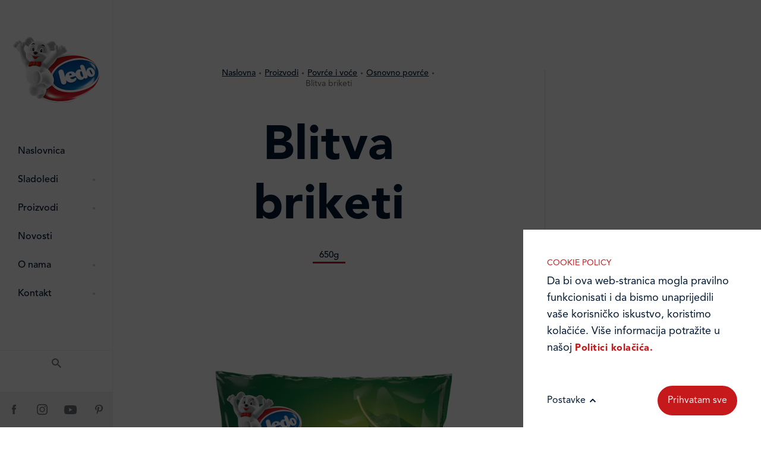

--- FILE ---
content_type: text/html; charset=UTF-8
request_url: http://www.ledo.co.me/me/proizvodi/povrce-i-voce/osnovno-povrce/ledo-blitva-briketi
body_size: 9453
content:
<!DOCTYPE html>
<html  itemscope itemtype="http://schema.org/Organization">

<head>
	<meta charset="utf-8" />

	<meta name="viewport" content="width=device-width, initial-scale=1.0, maximum-scale=1.0" />
	<meta http-equiv="X-UA-Compatible" content="IE=edge,chrome=1" />
	<meta name="p:domain_verify" content="6316d62e967b791f951ba3b98ddd2bb5" />
	<meta name="SKYPE_TOOLBAR" content="SKYPE_TOOLBAR_PARSER_COMPATIBLE" /> 

	
		
	 
		 

		 
		

		<title>
							Blitva briketi
				 &ndash; 							Osnovno povrće
				 &ndash; 							Povrće i voće
				 &ndash; 							Proizvodi
				 &mdash; 						
		</title>
	
	<link rel="Shortcut Icon" href="/favicon.ico" type="image/x-icon" /> 	<meta name="generator" content="nivas vudu content framework" /> 
		<meta name="robots" content="all" /> 
	<meta name="keywords" content="jednako, savršeno, maslinovog, krompira, bijelog, kuvanog, sljubiti, ostalim, purećih, odrezaka, ribljih, punjenju, začinima, dodatak, blanširana, pakovanje, briketima, pripremu, jednostavni, briketi" /> 	<meta name="description" content="Blitva briketi jednostavni su za pripremu, jer pakovanje u briketima olakšava kuvanje zbog mogućnosti lakšeg određivanja porcija. Odlična je" /> 
	
	<script src="https://unpkg.com/@lottiefiles/lottie-player@latest/dist/lottie-player.js"></script>
	<script src="https://cdnjs.cloudflare.com/ajax/libs/lottie-web/5.10.2/lottie.min.js" integrity="sha512-fTTVSuY9tLP+l/6c6vWz7uAQqd1rq3Q/GyKBN2jOZvJSLC5RjggSdboIFL1ox09/Ezx/AKwcv/xnDeYN9+iDDA==" crossorigin="anonymous" referrerpolicy="no-referrer"></script>

				
				<link rel="stylesheet" media="screen" class="" href="/dist/css/master.css?&amp;1765895929"/>
	

	<script type="text/javascript" src="/dist/js/head.js?&amp;1765895929"></script>
		
		<script type="text/javascript">
		/*<![CDATA[*/
		var lang_code = 'me';
		var lang_segment = '/me/';
		var multiSiteGroup = 'ledo-me';
		var site_cookie_domain = 'www.ledo.co.me';
		/*]]>*/
	</script>
	
    	
		
	
	
	<!-- Google Tag Manager -->
	<script>(function(w,d,s,l,i){w[l]=w[l]||[];w[l].push({'gtm.start':
	new Date().getTime(),event:'gtm.js'});var f=d.getElementsByTagName(s)[0],
	j=d.createElement(s),dl=l!='dataLayer'?'&l='+l:'';j.async=true;j.src=
	'https://www.googletagmanager.com/gtm.js?id='+i+dl;f.parentNode.insertBefore(j,f);
	})(window,document,'script','dataLayer','GTM-WMZSVPC');</script>
	<!-- End Google Tag Manager -->
	





	
	
	 
	
    
</head>



<body class="product-single  ">

    
		
	<!-- Google Tag Manager (noscript) -->
	<noscript><iframe src="https://www.googletagmanager.com/ns.html?id=GTM-WMZSVPC"
	height="0" width="0" style="display:none;visibility:hidden"></iframe></noscript>
	<!-- End Google Tag Manager (noscript) -->
		


    
	<header class="site-header js-site-header">
	<div class="site-header__wrap">

		<span class="site-header__wrap-overlay"></span>

		<button class="site-header__search-toggle btn-search js-search-form-toggle--mobile">
			<svg class="btn-search__icon btn-search__icon-magnifying-glass" xmlns="http://www.w3.org/2000/svg" width="16" height="16" viewBox="0 0 16 16">
				<path fill="#6d7278" fill-rule="evenodd" d="M11.435 10.063h-.723l-.256-.247a5.92 5.92 0 0 0 1.437-3.87 5.946 5.946 0 1 0-5.947 5.947 5.92 5.92 0 0 0 3.87-1.437l.247.256v.723L14.637 16 16 14.637l-4.565-4.574zm-5.489 0A4.111 4.111 0 0 1 1.83 5.946 4.111 4.111 0 0 1 5.946 1.83a4.111 4.111 0 0 1 4.117 4.116 4.111 4.111 0 0 1-4.117 4.117z"/>
			</svg>
			<svg class="btn-search__icon btn-search__icon-close" xmlns="http://www.w3.org/2000/svg" width="10" height="10" viewBox="0 0 10 10">
				<path fill="#FFF" fill-rule="evenodd" d="M9.95 1.464L6.414 5 9.95 8.536 8.536 9.95 5 6.414 1.464 9.95.05 8.536 3.586 5 .05 1.464 1.464.05 5 3.586 8.536.05 9.95 1.464z"/>
			</svg>
		</button>

		<div class="search-form-box">
			<form class="main-menu__search-form" action="/me/" method="GET">
				<p class="main-menu__search-heading">Unesite traženi pojam</p>
				<input id="search_input" type="search" class="main-menu__search-input" placeholder="Pretraživanje" name="text">
				<button type="submit" class="main-menu__search-submit">Traži</button>
			</form>
		</div>

		<h1 class="site-header__heading logo-heading">
			<a href="/me" class="logo-heading__link">
									<img src="/src/img/ledo-logo.png" alt="ledo.hr" class="logo-heading__image">
							</a>
			<span class="logo-heading__title"></span>
		</h1>

		<nav class="nav main-menu">
    <ul class="main-menu__wrap js-menu-aim-delay">
    	<li class="main-menu__item">
    		<a class="main-menu__sub-item" href="/me" title="Naslovnica">Naslovnica</a>
    	</li>
                    <li class="main-menu__item">
                <a class="main-menu__sub-item" href="/me/sladoledi" title="Sladoledi">Sladoledi</a>
                                    <div class="dropdown-menu">
                        <div class="dropdown-menu__list-wrap">
                            <div class="dropdown-menu__list-inner-wrap">
                                <ul class="dropdown-menu__list js-submenu-aim-delay">
                                                                            <li class="dropdown-menu__list-item">
                                            <a class="dropdown-menu__sub-item" href="/me/sladoledi/king" title="King">King</a>
                                        </li>
                                                                            <li class="dropdown-menu__list-item">
                                            <a class="dropdown-menu__sub-item" href="/me/sladoledi/macho" title="Macho">Macho</a>
                                        </li>
                                                                            <li class="dropdown-menu__list-item">
                                            <a class="dropdown-menu__sub-item" href="/me/sladoledi/kapri-1" title="Kapri">Kapri</a>
                                        </li>
                                                                            <li class="dropdown-menu__list-item">
                                            <a class="dropdown-menu__sub-item" href="/me/sladoledi/kornet" title="Kornet">Kornet</a>
                                        </li>
                                                                            <li class="dropdown-menu__list-item">
                                            <a class="dropdown-menu__sub-item" href="/me/sladoledi/tradicionalni-sladoledi" title="Tradicionalni sladoledi">Tradicionalni sladoledi</a>
                                        </li>
                                                                            <li class="dropdown-menu__list-item">
                                            <a class="dropdown-menu__sub-item" href="/me/sladoledi/bars-sandwiches" title="Bars & Sandwiches">Bars & Sandwiches</a>
                                        </li>
                                                                            <li class="dropdown-menu__list-item">
                                            <a class="dropdown-menu__sub-item" href="/me/sladoledi/casice" title="Čašice">Čašice</a>
                                        </li>
                                                                            <li class="dropdown-menu__list-item">
                                            <a class="dropdown-menu__sub-item" href="/me/sladoledi/djeciji-sladoledi" title="Dječiji sladoledi">Dječiji sladoledi</a>
                                        </li>
                                                                            <li class="dropdown-menu__list-item">
                                            <a class="dropdown-menu__sub-item" href="/me/sladoledi/vocni-sladoledi" title="Voćni sladoledi">Voćni sladoledi</a>
                                        </li>
                                                                            <li class="dropdown-menu__list-item">
                                            <a class="dropdown-menu__sub-item" href="/me/sladoledi/plazma" title="Plazma">Plazma</a>
                                        </li>
                                                                            <li class="dropdown-menu__list-item">
                                            <a class="dropdown-menu__sub-item" href="/me/sladoledi/quattro" title="Quattro">Quattro</a>
                                        </li>
                                                                            <li class="dropdown-menu__list-item">
                                            <a class="dropdown-menu__sub-item" href="/me/sladoledi/twice" title="Twice">Twice</a>
                                        </li>
                                                                            <li class="dropdown-menu__list-item">
                                            <a class="dropdown-menu__sub-item" href="/me/sladoledi/multipack" title="Multipack">Multipack</a>
                                        </li>
                                                                            <li class="dropdown-menu__list-item">
                                            <a class="dropdown-menu__sub-item" href="/me/sladoledi/ostali" title="Ostali">Ostali</a>
                                        </li>
                                                                    </ul>                                
                            </div>
                        </div>
                    </div>
                    <button class="dropdown-menu__toggle">
                        <svg class="dropdown-menu__plus-ico" xmlns="http://www.w3.org/2000/svg" width="12" height="12" viewBox="0 0 12 12">
                            <path fill="#C6191B" fill-rule="evenodd" d="M7 0v5h5v2H7v5H5V7H0V5h5V0h2z"/>
                        </svg>
                    </button>
                    <span class="dropdown-menu__indicator"></span>
                            </li>
                    <li class="main-menu__item">
                <a class="main-menu__sub-item" href="/me/proizvodi" title="Proizvodi">Proizvodi</a>
                                    <div class="dropdown-menu">
                        <div class="dropdown-menu__list-wrap">
                            <div class="dropdown-menu__list-inner-wrap">
                                <ul class="dropdown-menu__list js-submenu-aim-delay">
                                                                            <li class="dropdown-menu__list-item">
                                            <a class="dropdown-menu__sub-item" href="/me/proizvodi/riba" title="Riba">Riba</a>
                                        </li>
                                                                            <li class="dropdown-menu__list-item">
                                            <a class="dropdown-menu__sub-item" href="/me/proizvodi/povrce-i-voce" title="Povrće i voće">Povrće i voće</a>
                                        </li>
                                                                            <li class="dropdown-menu__list-item">
                                            <a class="dropdown-menu__sub-item" href="/me/proizvodi/tijesto" title="Tijesto">Tijesto</a>
                                        </li>
                                                                            <li class="dropdown-menu__list-item">
                                            <a class="dropdown-menu__sub-item" href="/me/proizvodi/gotova-jela" title="Gotova jela">Gotova jela</a>
                                        </li>
                                                                    </ul>                                
                            </div>
                        </div>
                    </div>
                    <button class="dropdown-menu__toggle">
                        <svg class="dropdown-menu__plus-ico" xmlns="http://www.w3.org/2000/svg" width="12" height="12" viewBox="0 0 12 12">
                            <path fill="#C6191B" fill-rule="evenodd" d="M7 0v5h5v2H7v5H5V7H0V5h5V0h2z"/>
                        </svg>
                    </button>
                    <span class="dropdown-menu__indicator"></span>
                            </li>
                    <li class="main-menu__item">
                <a class="main-menu__sub-item" href="/me/novosti" title="Novosti">Novosti</a>
                            </li>
                    <li class="main-menu__item">
                <a class="main-menu__sub-item" href="/me/o-nama" title="O nama">O nama</a>
                                    <div class="dropdown-menu">
                        <div class="dropdown-menu__list-wrap">
                            <div class="dropdown-menu__list-inner-wrap">
                                <ul class="dropdown-menu__list js-submenu-aim-delay">
                                                                            <li class="dropdown-menu__list-item">
                                            <a class="dropdown-menu__sub-item" href="/me/o-nama/ledo-danas" title="Ledo danas">Ledo danas</a>
                                        </li>
                                                                            <li class="dropdown-menu__list-item">
                                            <a class="dropdown-menu__sub-item" href="/me/o-nama/kvaliteta-i-zastita-okolisa" title="Kvaliteta i zaštita okoliša">Kvaliteta i zaštita okoliša</a>
                                        </li>
                                                                            <li class="dropdown-menu__list-item">
                                            <a class="dropdown-menu__sub-item" href="/me/o-nama/politika-prodaje" title="Politika prodaje">Politika prodaje</a>
                                        </li>
                                                                            <li class="dropdown-menu__list-item">
                                            <a class="dropdown-menu__sub-item" href="/me/o-nama/distribucija" title="Distribucija">Distribucija</a>
                                        </li>
                                                                            <li class="dropdown-menu__list-item">
                                            <a class="dropdown-menu__sub-item" href="/me/o-nama/ugostiteljstvo" title="Ugostiteljstvo">Ugostiteljstvo</a>
                                        </li>
                                                                    </ul>                                
                            </div>
                        </div>
                    </div>
                    <button class="dropdown-menu__toggle">
                        <svg class="dropdown-menu__plus-ico" xmlns="http://www.w3.org/2000/svg" width="12" height="12" viewBox="0 0 12 12">
                            <path fill="#C6191B" fill-rule="evenodd" d="M7 0v5h5v2H7v5H5V7H0V5h5V0h2z"/>
                        </svg>
                    </button>
                    <span class="dropdown-menu__indicator"></span>
                            </li>
                    <li class="main-menu__item">
                <a class="main-menu__sub-item" href="/me/kontakt" title="Kontakt">Kontakt</a>
                                    <div class="dropdown-menu">
                        <div class="dropdown-menu__list-wrap">
                            <div class="dropdown-menu__list-inner-wrap">
                                <ul class="dropdown-menu__list js-submenu-aim-delay">
                                                                            <li class="dropdown-menu__list-item">
                                            <a class="dropdown-menu__sub-item" href="/me/kontakt/ledo-podgorica" title="Ledo Podgorica">Ledo Podgorica</a>
                                        </li>
                                                                            <li class="dropdown-menu__list-item">
                                            <a class="dropdown-menu__sub-item" href="/me/kontakt/online-formular" title="Online formular">Online formular</a>
                                        </li>
                                                                    </ul>                                
                            </div>
                        </div>
                    </div>
                    <button class="dropdown-menu__toggle">
                        <svg class="dropdown-menu__plus-ico" xmlns="http://www.w3.org/2000/svg" width="12" height="12" viewBox="0 0 12 12">
                            <path fill="#C6191B" fill-rule="evenodd" d="M7 0v5h5v2H7v5H5V7H0V5h5V0h2z"/>
                        </svg>
                    </button>
                    <span class="dropdown-menu__indicator"></span>
                            </li>
            </ul>

    <nav class="main-menu__submenu secondary-menu">
        <ul class="secondary-menu__list">

        	
            <li class="secondary-menu__list-item hidden--mobile">
                <button id="search_menu" class="button-search dropup-menu-toggle dropup-menu-toggle--search js-search-form-toggle--desktop">
                    <svg class="dropup-menu-toggle__icon" xmlns="http://www.w3.org/2000/svg" width="16" height="16" viewBox="0 0 16 16">
                        <path fill="#6d7278" fill-rule="evenodd" d="M11.435 10.063h-.723l-.256-.247a5.92 5.92 0 0 0 1.437-3.87 5.946 5.946 0 1 0-5.947 5.947 5.92 5.92 0 0 0 3.87-1.437l.247.256v.723L14.637 16 16 14.637l-4.565-4.574zm-5.489 0A4.111 4.111 0 0 1 1.83 5.946 4.111 4.111 0 0 1 5.946 1.83a4.111 4.111 0 0 1 4.117 4.116 4.111 4.111 0 0 1-4.117 4.117z"/>
                    </svg>
                </button>
            </li>
        </ul>
    </nav>

    <ul class="social-menu">

    	<li class="social-menu__item" data-hover="bg-facebook">
    		    		<a href="https://www.facebook.com/ledo.medo" class="social-menu__sub-item" target="_blank">
    		    			<svg class="social-menu__icon" xmlns="http://www.w3.org/2000/svg" width="7" height="16" viewBox="0 0 7 16">
    				<path fill="#6d7278" fill-rule="evenodd" d="M1.589 16h3.053V7.932h2.13L7 5.23H4.642V3.692c0-.637.121-.889.705-.889H7V0H4.886C2.613 0 1.589 1.056 1.589 3.077V5.23H0v2.735h1.589V16"/>
    			</svg>
    		</a>
    	</li>

        <li class="social-menu__item" data-hover="bg-instagram">
        	            <a href="https://www.instagram.com/ledohrvatska/" class="social-menu__sub-item" target="_blank">
                            <svg class="social-menu__icon" xmlns="http://www.w3.org/2000/svg" width="18" height="18" viewBox="0 0 18 18">
                    <path fill="#6d7278" fill-rule="evenodd" d="M9.986 0c1.568.004 1.912.017 2.725.054.958.044 1.612.196 2.184.419.592.23 1.094.537 1.594 1.038.5.5.809 1.002 1.039 1.594.222.572.374 1.226.418 2.184C17.99 6.25 18 6.556 18 9s-.01 2.75-.054 3.71c-.044.959-.196 1.613-.418 2.185a4.412 4.412 0 0 1-1.039 1.594c-.5.5-1.002.809-1.594 1.039-.572.222-1.226.374-2.184.418C11.75 17.99 11.444 18 9 18s-2.75-.01-3.71-.054c-.959-.044-1.613-.196-2.185-.418a4.412 4.412 0 0 1-1.594-1.039c-.5-.5-.809-1.002-1.038-1.594-.223-.572-.375-1.226-.419-2.184-.037-.813-.05-1.157-.053-2.725V8.014c.003-1.568.016-1.912.053-2.725.044-.958.196-1.612.419-2.184A4.411 4.411 0 0 1 1.51 1.51c.5-.5 1.002-.809 1.594-1.038C3.677.25 4.33.098 5.289.054 6.102.017 6.446.004 8.014.001zm-.448 1.622H8.463c-1.916.001-2.227.012-3.1.052-.877.04-1.354.187-1.67.31-.421.163-.72.358-1.036.673-.315.315-.51.615-.673 1.035-.123.317-.27.794-.31 1.671-.04.873-.05 1.184-.052 3.1v1.075c.001 1.915.012 2.226.052 3.099.04.877.187 1.354.31 1.67.163.421.358.72.673 1.036.315.315.615.51 1.035.673.317.123.794.27 1.671.31.873.04 1.184.05 3.1.052h1.075c1.915-.001 2.226-.012 3.099-.052.877-.04 1.354-.187 1.67-.31.421-.163.72-.358 1.036-.673.315-.315.51-.615.673-1.035.123-.317.27-.794.31-1.671.04-.873.05-1.184.052-3.1V8.464c-.001-1.916-.012-2.227-.052-3.1-.04-.877-.187-1.354-.31-1.67a2.788 2.788 0 0 0-.673-1.036 2.788 2.788 0 0 0-1.035-.673c-.317-.123-.794-.27-1.671-.31-.873-.04-1.184-.05-3.1-.052zM9 4.378a4.622 4.622 0 1 1 0 9.244 4.622 4.622 0 0 1 0-9.244zM9 6a3 3 0 1 0 0 6 3 3 0 0 0 0-6zm4.804-2.884a1.08 1.08 0 1 1 0 2.16 1.08 1.08 0 0 1 0-2.16z"/>
                </svg>
            </a>
        </li>

        <li class="social-menu__item" data-hover="bg-youtube">
        	            <a href="https://www.youtube.com/channel/UCn1r-4rKgsz25qozj7CoR9Q/featured" class="social-menu__sub-item" target="_blank">
                            <svg class="social-menu__icon" xmlns="http://www.w3.org/2000/svg" width="21" height="15" viewBox="0 0 21 15">
                    <path fill="#6d7278" fill-rule="evenodd" d="M10.737 0c1.192.006 6.516.05 7.967.448a2.657 2.657 0 0 1 1.857 1.894C21 4.014 21 7.5 21 7.5s0 3.486-.439 5.158a2.657 2.657 0 0 1-1.857 1.894C17.067 15 10.5 15 10.5 15s-6.567 0-8.204-.448a2.658 2.658 0 0 1-1.857-1.894C.057 11.202.007 8.369 0 7.663v-.326c.006-.707.056-3.539.438-4.995A2.658 2.658 0 0 1 2.296.448C3.746.051 9.07.006 10.262.001zM8.25 4.5v6l5.25-3-5.25-3z"/>
                </svg>
            </a>
        </li>

                <li class="social-menu__item" data-hover="bg-pinterest">
            <a href="https://www.pinterest.com/ledomedo/" class="social-menu__sub-item" target="_blank">
                <svg class="social-menu__icon" xmlns="http://www.w3.org/2000/svg" width="13" height="16" viewBox="0 0 13 16">
                    <path fill="#6d7278" fill-rule="evenodd" d="M2.459 9.022c.044-.161.149-.568.196-.738.065-.23.04-.311-.139-.512-.388-.436-.636-1.002-.636-1.802 0-2.323 1.824-4.402 4.749-4.402 2.59 0 4.013 1.508 4.013 3.522 0 2.65-1.23 4.887-3.058 4.887-1.01 0-1.764-.796-1.522-1.77.29-1.165.851-2.421.851-3.262 0-.752-.424-1.38-1.3-1.38-1.032 0-1.86 1.017-1.86 2.38 0 .866.307 1.454.307 1.454l-1.24 5.007c-.37 1.487-.056 3.309-.03 3.492.016.11.163.136.23.054.095-.119 1.323-1.564 1.74-3.008.12-.409.68-2.526.68-2.526.335.61 1.314 1.145 2.356 1.145 3.1 0 5.204-2.693 5.204-6.298C13 2.539 10.577 0 6.894 0 2.31 0 0 3.13 0 5.74c0 1.582.628 2.988 1.976 3.512.22.086.418.003.483-.23z"/>
                </svg>
            </a>
        </li>
        
    </ul>

</nav>
		<button class="hamburger menu-toggle js-menu-toggle" type="button">
			<div class="menu-toggle__inner-wrap">
				<span class="menu-toggle__dot"></span>
				<span class="menu-toggle__dot"></span>
				<span class="menu-toggle__dot"></span>
				<span class="menu-toggle__dot"></span>
				<span class="menu-toggle__dot"></span>
				<span class="menu-toggle__dot"></span>
				<span class="menu-toggle__dot"></span>
				<span class="menu-toggle__dot"></span>
				<span class="menu-toggle__dot"></span>
			</div>
		</button>

	</div>
</header>
	
	
	<div class="page--default page page-food">
		<div class="content content--food-read">

			<div class="product-wrapper">

				<div class="product-block">
					<div class="product-info">

						<div class="breadcrumb">
    <ul class="breadcrumb__list">
                                                                            <li class="breadcrumb__item">
                    <a href="/me" class="breadcrumb__link">Naslovna</a>
                </li>
                                                            <li class="breadcrumb__item">
                    <a href="/me/proizvodi" class="breadcrumb__link">Proizvodi</a>
                </li>
                                                            <li class="breadcrumb__item">
                    <a href="/me/proizvodi/povrce-i-voce" class="breadcrumb__link">Povrće i voće</a>
                </li>
                                                            <li class="breadcrumb__item">
                    <a href="/me/proizvodi/povrce-i-voce/osnovno-povrce" class="breadcrumb__link">Osnovno povrće</a>
                </li>
                                                            <li class="breadcrumb__item">
                    <span class="breadcrumb__current">Blitva briketi</span>
                </li>
                        </ul>
</div>
						<h1 class="product-info__title">Blitva briketi</h1>
													<div class="product-info__links">
																	<a href="#" class="product-info__link is-active" data-tab="1">
										650g</a>
															</div>

							<div class="product-info__details">
																										<div class="product-info__media is-open" data-tab="1">
										<img src="/datastore/imagestore/580x580/580x580_1663850460blitva_png_72-dpi_1000-px-x-1000-px.png?v=1664443621" alt="" class="product-info__image">
									</div>
																								</div>

						
						<div class="articles-aside__title-wrap">
							<h5 class="articles-aside__title articles-aside__title--alt">
								Kuhajte s ovim proizvodom
							</h5>
						</div>

						<h6 class="product-info__intro"></h6>

						<div class="product-info__description">
							<p>Blitva briketi jednostavni su za pripremu, jer pakovanje u briketima olakšava kuvanje zbog mogućnosti lakšeg određivanja porcija. Odlična je blanširana uz dodatak bijelog luka, kuvanog krompira i maslinovog ulja, no jednako tako savršeno će se sljubiti i s ostalim začinima pri punjenju ribljih ili purećih odrezaka.</p>
						</div>

						
													<h6 class="title-alt title-alt--apron">Priprema</h6>
							<p>Prije pripreme proizvod nije potrebno odmrzavati. Za pripremu proizvoda blitvu je potrebno kuvati u loncu 8 do 10 minuta.</p>
											</div>

					
						<div class="quote-highlight">
							<div class="quote-highlight__wrap">
								<h4 class="quote-highlight__title quote-highlight__title--fruit">
									<span>Ledovim voćem i povrćem</span> možete <span>obogatiti svoju prehranu</span> tijekom cijele godine
								</h4>
							</div>
						</div>

					
				</div>

				
			</div>

			
		</div>
	</div>


	<footer>
    <div class="site-footer page--default">
        <div class="container-fluid">

            <div class="row">
            
                                <div class="col-12 col-sm-10 col-md-5 col-lg-5 offset-sm-1 offset-md-0 offset-lg-0 offset-xl-1">
                    <div class="newsletter">
                        <h4 class="site-footer__title newsletter__title">Newsletter</h4>
                        <div class="newsletter__subtitle">Ako želite primati svježe novosti iz Leda, unesite svoju email adresu.</div>
                        <div class="newsletter__wrap">
                            <input name="email" id="email" type="text" class="newsletter__input" placeholder="&nbsp">
                            <label for="email" class="newsletter__label">E-mail</label>
                            <a href="#" class="pointer-btn pointer-btn--c-white newsletter__btn xnewsletter_submit"></a> 
                        </div>
                                                <div>
                            <div class="c-message c-message__newsletter c-message__newsletter--success success" style="display: none;">
                                <p>
                                    Molimo kliknite na link koji smo poslali na Vašu e-mail adresu.
                                </p>
                            </div>
                            <div class="c-message c-message__newsletter c-message--error error errorOther" style="display: none;">
                                <p> 
                                    E-mail adresa nije ispravna.
                                </p>
                            </div>
                            <div class="c-message c-message__newsletter c-message--error error errorCheckbox" style="display: none;">
                                <p> 
                                    Ne možete se prijaviti na naš Newsletter dok ne obeležite “check box” da ste pročitali Informaciju o obradi podataka o ličnosti, kao i da ste dali saglasnost na obradu podataka o ličnosti
                                </p>
                            </div>
                            <div class="c-message c-message__newsletter c-message--error error errorEmailTaken" style="display: none;">
                                <p> 
                                    Email already taken.
                                </p>
                            </div>
                        </div>
                    </div>
                </div>
                
                <div class="col-12 col-sm-10 col-md-6 col-lg-6 col-xl-5 offset-sm-1 offset-md-1 offset-lg-1">
                    <div class="site-footer__info">
                        <h4 class="site-footer__title">LEDO DOO PODGORICA</h4>

                        <div class="row">
                            <div class="col-sm-12">
                                <div class="site-footer__wrap">
                                    <p class="site-footer__text">
                                        <a href="https://www.google.com/maps/place/Ul.+Marijana+%C4%8Cavi%C4%87a+1a,+10000,+Zagreb/@45.7938395,16.0386017,14.54z/data=!4m5!3m4!1s0x4765d62a07fb1e59:0x769d6ff1f6ea2c16!8m2!3d45.8021127!4d16.0335301" target="_blank" class="site-footer__link">
                                            Liješnje bb
                                        </a>, <br>
                                        85000 Podgorica, Crna Gora  <br>
                                        TEL: +382 (0)20 404 700  <br>
                                        FAX: +382 (0)20 404 700  <br>
                                        E-mail: 
                                        <a href="mailto:ledo@ledo.co.me" class="site-footer__text site-footer__link">
                                            ledo@ledo.co.me
                                        </a>  <br>
                                         <br>
                                         <br>
                                    </p>
                                    <ul class="site-footer__list">
                                                                                                                                                                                                                                                                                                                                                                                                                                                                                                                                                                           
                                                        <li class="site-footer__item">
                                                            <a href="/me/kontakt/ledo-podgorica" class="site-footer__text site-footer__link">Ledo Podgorica</a>
                                                        </li>
                                                       
                                                        <li class="site-footer__item">
                                                            <a href="/me/kontakt/online-formular" class="site-footer__text site-footer__link">Online formular</a>
                                                        </li>
                                                                                                                                                                                        	                                        	                                            	                                                <li class="site-footer__item"><a href="/me/pravne-napomene/obavjestenje-o-privatnosti-i-kolacici" class="site-footer__text site-footer__link">Obavještenje o privatnosti i kolačići</a></li>
	                                            	                                                                                                                    </ul>
                                </div>
                            </div>
                        </div>

                        <div class="row">
                            <div class="col-sm-12">
                                <p class="site-footer__text site-footer__copyright">© LEDO DOO PODGORICA 2026.</p>
                            </div>
                        </div>
                        
                    </div>
                </div>
            </div>

            <div class="row">
                <div class="col-sm-12">
                    <a href="https://nivas.hr" target="blank" class="site-footer__dev">
                        Nivas
                    </a>
                </div>
            </div>

        </div>
    </div> 
</footer>	
		<div id="gdpr-overlay"></div>
<a href="#" id="js-toogle-gdpr" class="gdpr-compact">
	<svg enable-background="new 0 0 512 512" version="1.1" viewBox="0 0 512 512" xml:space="preserve" xmlns="http://www.w3.org/2000/svg">
		<path d="m507.44 208.64c-1.296-6.88-6.88-12.096-13.824-12.928-6.96-0.832-13.6 2.928-16.48 9.312-5.072 11.2-16.208 18.992-29.12 18.976-14.32 0.032-26.416-9.632-30.448-22.896-2.432-8.096-10.752-12.896-18.976-10.976-5.056 1.184-9.84 1.872-14.592 1.872-35.248-0.064-63.936-28.752-64-64 0-4.752 0.688-9.536 1.872-14.576 1.936-8.224-2.88-16.56-10.976-18.992-13.264-4.016-22.928-16.112-22.896-30.432-0.016-12.928 7.776-24.048 18.976-29.12 6.384-2.88 10.144-9.536 9.312-16.48-0.832-6.96-6.048-12.544-12.928-13.84-15.264-2.864-31.072-4.56-47.36-4.56-141.22 0.032-255.97 114.78-256 256 0.032 141.22 114.78 255.97 256 256 141.22-0.032 255.97-114.78 256-256 0-16.288-1.696-32.096-4.56-47.36zm-93.12 205.68c-40.624 40.592-96.528 65.68-158.32 65.68s-117.7-25.088-158.32-65.68c-40.592-40.624-65.68-96.528-65.68-158.32s25.088-117.7 65.68-158.32c40.624-40.592 96.528-65.68 158.32-65.68 2.88 0 5.696 0.304 8.56 0.432-5.344 9.312-8.544 20.032-8.56 31.568 0.032 23.888 13.28 44.368 32.592 55.296-0.304 2.848-0.592 5.696-0.592 8.704 0.032 52.976 43.024 95.968 96 96 3.008 0 5.856-0.288 8.704-0.592 10.928 19.296 31.392 32.56 55.296 32.592 11.536-0.016 22.256-3.216 31.568-8.56 0.128 2.848 0.432 5.68 0.432 8.56 0 61.792-25.088 117.7-65.68 158.32z"></path>
		<circle cx="192" cy="128" r="32"></circle>
		<circle cx="128" cy="256" r="32"></circle>
		<circle cx="288" cy="384" r="32"></circle>
		<circle cx="272" cy="272" r="16"></circle>
		<circle cx="400" cy="336" r="16"></circle>
		<circle cx="176" cy="368" r="16"></circle>
	</svg>
</a>
<div id="gdpr_toolbar" class="gdpr-prompt hide">
	<div class="gdpr-msg">
		<p class="gdpr-prompt__title">Cookie policy</p>
		<p class="gdpr-prompt__msg">Da bi ova web-stranica mogla pravilno funkcionisati i da bismo unaprijedili vaše korisničko iskustvo, koristimo kolačiće. Više informacija potražite u našoj&nbsp;<a href="https://www.ledo.co.me/me/pravne-napomene/obavjestenje-o-privatnosti-i-kolacici">Politici kolačića.</a>
</p>
	</div>
	<div id="gdpr_settings_popup"  class="gdpr-opt">
		<p class="gdpr-opt__title">Izaberite kolačiće na stranici</p>
		<p class="gdpr-opt__subtitle">Omogućite ili onemogućite web-stranici upotrebu funkcionalnih i/ili reklamnih kolačića opisanih u nastavku:</p>
		<ul class="gdpr-opt__list">
			<li>
				<label class="switch" for="gdpr_settings_choice_necessary">
					<input checked="checked" type="checkbox" id="gdpr_settings_choice_necessary" class="gdpr_level" name="gdpr_level" disabled value="necessary" data-value="Nužni kolačići" />
					<span class="slider round"></span>
				</label>
				<p>
					<label for="gdpr_settings_choice_necessary">
						<strong>Nužni kolačići</strong>
						Nužni kolačići omogućuju osnovne funkcionalnosti. Bez ovih kolačića, web-stranica ne može pravilno funkcionisati, a isključiti ih možete mijenjanjem postavki u svome web-pretraživaču.
					</label>
				</p>
			</li>
			<li>
				<label class="switch" for="gdpr_settings_choice_analytical">
					<input type="checkbox" id="gdpr_settings_choice_analytical" class="gdpr_level" name="gdpr_level" value="analytical" data-value="Analitički kolačići" />
					<span class="slider round"></span>
				</label>
				<p>
					<label for="gdpr_settings_choice_analytical">
						<strong>Analitički kolačići</strong>
						Analitički kolačići pomažu nam unaprijediti web-stranicu prikupljanjem i analizom podataka o njeziinu korištenju.
					</label>
				</p>
			</li>
			<li>
				<label class="switch" for="gdpr_settings_choice_marketing">
					<input type="checkbox" id="gdpr_settings_choice_marketing" class="gdpr_level" name="gdpr_level" value="marketing" data-value="Marketinški kolačići" />
					<span class="slider round"></span>
				</label>
				<p>
					<label for="gdpr_settings_choice_marketing">
						<strong>Marketinški kolačići</strong>
						Marketinške kolačiće koristimo radi povećanja relevantnosti oglasa koje primate.
					</label>
				</p>
			</li>
		</ul>
	</div>
	
	<div class="gdpr-prompt__ctrl">
		<a class="x_open_setup gdpr-prompt__cta" href="#" title="Postavke">
			<span>Postavke</span>
		</a>
		<a class="x_submit_all gdpr-prompt__cta gdpr-prompt__cta--btn" href="#" title="Prihvatam sve">
			<span>Prihvatam sve</span>
		</a>
		<a class="x_submit_selected gdpr-prompt__cta gdpr-prompt__cta--btn" href="#" title="Ok!">
			<span>Ok!</span>
		</a>
	</div>

</div>
	
	
    
                
        <!-- Root element of PhotoSwipe. Must have class pswp. -->
        <div class="pswp" tabindex="-1" role="dialog" aria-hidden="true">
            <!-- Background of PhotoSwipe.
                It's a separate element as animating opacity is faster than rgba(). -->
            <div class="pswp__bg"></div>
            <!-- Slides wrapper with overflow:hidden. -->
            <div class="pswp__scroll-wrap">
                <!-- Container that holds slides.
                    PhotoSwipe keeps only 3 of them in the DOM to save memory.
                    Don't modify these 3 pswp__item elements, data is added later on. -->
                <div class="pswp__container">
                    <div class="pswp__item"></div>
                    <div class="pswp__item"></div>
                    <div class="pswp__item"></div>
                </div>
                <!-- Default (PhotoSwipeUI_Default) interface on top of sliding area. Can be changed. -->
                <div class="pswp__ui pswp__ui--hidden">
                    <div class="pswp__top-bar">
                        <!--  Controls are self-explanatory. Order can be changed. -->
                        <div class="pswp__counter"></div>
                        
                        <button class="pswp__button pswp__button--close hamburger menu-toggle is-active" type="button" title="Close (Esc)">
                        	<div class="menu-toggle__inner-wrap">
                        		<span class="menu-toggle__dot"></span>
                        		<span class="menu-toggle__dot"></span>
                        		<span class="menu-toggle__dot"></span>
                        		<span class="menu-toggle__dot"></span>
                        		<span class="menu-toggle__dot"></span>
                        		<span class="menu-toggle__dot"></span>
                        		<span class="menu-toggle__dot"></span>
                        		<span class="menu-toggle__dot"></span>
                        		<span class="menu-toggle__dot"></span>
                        	</div>
                        </button>
					
                        <button class="pswp__button pswp__button--share" title="Share"></button>
                        <button class="pswp__button pswp__button--fs" title="Toggle fullscreen"></button>
                        <button class="pswp__button pswp__button--zoom" title="Zoom in/out"></button>
                        <!-- Preloader demo https://codepen.io/dimsemenov/pen/yyBWoR -->
                        <!-- element will get class pswp__preloader--active when preloader is running -->
                        <div class="pswp__preloader">
                            <div class="pswp__preloader__icn">
                                <div class="pswp__preloader__cut">
                                    <div class="pswp__preloader__donut"></div>
                                </div>
                            </div>
                        </div>
                    </div>
                    <div class="pswp__share-modal pswp__share-modal--hidden pswp__single-tap">
                        <div class="pswp__share-tooltip"></div>
                    </div>
                    <button class="pswp__button pswp__button--arrow--left" title="Previous (arrow left)">◀
                    </button>
                    <button class="pswp__button pswp__button--arrow--right" title="Next (arrow right)">▶
                    </button>
                    <div class="pswp__caption">
                        <div class="pswp__caption__center"></div>
                    </div>
                </div>
            </div>
        </div>

    


	
	<script type="text/javascript" src="/dist/js/foot.js?&amp;1765895929"></script>
    

<script>
xAssocShowMore = {
	idx : 1,
	$arr : {},
	init:function(){
		this.$arr = $('div#more-recipes').find('.assocArticles');
		var $buttons = $('a.xAssocShowMore');
		$buttons.on('click touchstart', function(e)
		{
			e.preventDefault();
			this.idx++;
			if(this.idx >= this.$arr.length - 1)
			{
				$(e.target).hide();
			}
			this.$arr.eq(this.idx).show();
		}.bind(this));
	},
};
$(document).ready(function(){
	xAssocShowMore.init();
});
</script>


	
			<script src="/js/msgdebug.js" type="text/javascript"></script>
		<link rel="stylesheet" type="text/css" href="/css/msgdebug.css" /> 
	 

</body>

</html>	

--- FILE ---
content_type: text/css
request_url: http://www.ledo.co.me/dist/css/master.css?&1765895929
body_size: 57220
content:
/*!
 * Bootstrap Reboot & Grid v4.0.0 (https://getbootstrap.com)
 * Copyright 2011-2018 The Bootstrap Authors
 * Copyright 2011-2018 Twitter, Inc.
 * Licensed under MIT (https://github.com/twbs/bootstrap/blob/master/LICENSE)
 * Forked from Normalize.css, licensed MIT (https://github.com/necolas/normalize.css/blob/master/LICENSE.md)
 */@import url("//hello.myfonts.net/count/3b67af");@import url("https://fonts.googleapis.com/css2?family=Grandstander:ital,wght@0,100..900;1,100..900&display=swap");@import url("https://fonts.googleapis.com/css2?family=Grandstander:ital,wght@0,100..900;1,100..900&family=Nunito:ital,wght@0,200..1000;1,200..1000&display=swap");@-ms-viewport{width:device-width}*,*::before,*::after{-webkit-box-sizing:border-box;box-sizing:border-box}html{font-family:sans-serif;line-height:1.15;-webkit-text-size-adjust:100%;-ms-text-size-adjust:100%;-ms-overflow-style:scrollbar;-webkit-tap-highlight-color:rgba(0,0,0,0)}@-ms-viewport{width:device-width}article,aside,dialog,figcaption,figure,footer,header,hgroup,main,nav,section{display:block}body{margin:0;font-family:-apple-system, BlinkMacSystemFont, "Segoe UI", Roboto, "Helvetica Neue", Arial, sans-serif, "Apple Color Emoji", "Segoe UI Emoji", "Segoe UI Symbol";font-size:1rem;font-weight:400;line-height:1.5;color:#212529;text-align:left;background-color:#fff}[tabindex="-1"]:focus{outline:0 !important}hr{-webkit-box-sizing:content-box;box-sizing:content-box;height:0;overflow:visible}h1,h2,h3,h4,h5,h6{margin-top:0;margin-bottom:0.5rem}p{margin-top:0;margin-bottom:1rem}abbr[title],abbr[data-original-title]{text-decoration:underline;-webkit-text-decoration:underline dotted;text-decoration:underline dotted;cursor:help;border-bottom:0}address{margin-bottom:1rem;font-style:normal;line-height:inherit}ol,ul,dl{margin-top:0;margin-bottom:1rem}ol ol,ul ul,ol ul,ul ol{margin-bottom:0}dt{font-weight:700}dd{margin-bottom:.5rem;margin-left:0}blockquote{margin:0 0 1rem}dfn{font-style:italic}b,strong{font-weight:bolder}small{font-size:80%}sub,sup{position:relative;font-size:75%;line-height:0;vertical-align:baseline}sub{bottom:-.25em}sup{top:-.5em}a{text-decoration:none;background-color:transparent;-webkit-text-decoration-skip:objects}a:hover{color:#0056b3;text-decoration:underline}a:not([href]):not([tabindex]){color:inherit;text-decoration:none}a:not([href]):not([tabindex]):hover,a:not([href]):not([tabindex]):focus{color:inherit;text-decoration:none}a:not([href]):not([tabindex]):focus{outline:0}pre,code,kbd,samp{font-family:monospace, monospace;font-size:1em}pre{margin-top:0;margin-bottom:1rem;overflow:auto;-ms-overflow-style:scrollbar}figure{margin:0 0 1rem}img{vertical-align:middle;border-style:none}svg:not(:root){overflow:hidden}table{border-collapse:collapse}caption{padding-top:0.75rem;padding-bottom:0.75rem;color:#6c757d;text-align:left;caption-side:bottom}th{text-align:inherit}label{display:inline-block;margin-bottom:.5rem}button{border-radius:0}button:focus{outline:1px dotted;outline:5px auto -webkit-focus-ring-color}input,button,select,optgroup,textarea{margin:0;font-family:inherit;font-size:inherit;line-height:inherit}button,input{overflow:visible}button,select{text-transform:none}button,html [type="button"],[type="reset"],[type="submit"]{-webkit-appearance:button}button::-moz-focus-inner,[type="button"]::-moz-focus-inner,[type="reset"]::-moz-focus-inner,[type="submit"]::-moz-focus-inner{padding:0;border-style:none}input[type="radio"],input[type="checkbox"]{-webkit-box-sizing:border-box;box-sizing:border-box;padding:0}input[type="date"],input[type="time"],input[type="datetime-local"],input[type="month"]{-webkit-appearance:listbox}textarea{overflow:auto;resize:vertical}fieldset{min-width:0;padding:0;margin:0;border:0}legend{display:block;width:100%;max-width:100%;padding:0;margin-bottom:.5rem;font-size:1.5rem;line-height:inherit;color:inherit;white-space:normal}progress{vertical-align:baseline}[type="number"]::-webkit-inner-spin-button,[type="number"]::-webkit-outer-spin-button{height:auto}[type="search"]{outline-offset:-2px;-webkit-appearance:none}[type="search"]::-webkit-search-cancel-button,[type="search"]::-webkit-search-decoration{-webkit-appearance:none}::-webkit-file-upload-button{font:inherit;-webkit-appearance:button}output{display:inline-block}summary{display:list-item;cursor:pointer}template{display:none}[hidden]{display:none !important}.container{width:100%;padding-right:10px;padding-left:10px;margin-right:auto;margin-left:auto}.container-fluid{width:100%;padding-right:10px;padding-left:10px;margin-right:auto;margin-left:auto}.row{display:-webkit-box;display:-ms-flexbox;display:flex;-ms-flex-wrap:wrap;flex-wrap:wrap;margin-right:-10px;margin-left:-10px}.no-gutters{margin-right:0;margin-left:0}.no-gutters>.col,.no-gutters>[class*="col-"]{padding-right:0;padding-left:0}.col-1,.col-2,.col-3,.col-4,.col-5,.col-6,.col-7,.col-8,.col-9,.col-10,.col-11,.col-12,.col,.col-auto,.col-sm-1,.col-sm-2,.col-sm-3,.col-sm-4,.col-sm-5,.col-sm-6,.col-sm-7,.col-sm-8,.col-sm-9,.col-sm-10,.col-sm-11,.col-sm-12,.col-sm,.col-sm-auto,.col-md-1,.col-md-2,.col-md-3,.col-md-4,.col-md-5,.col-md-6,.col-md-7,.col-md-8,.col-md-9,.col-md-10,.col-md-11,.col-md-12,.col-md,.col-md-auto,.col-lg-1,.col-lg-2,.col-lg-3,.col-lg-4,.col-lg-5,.col-lg-6,.col-lg-7,.col-lg-8,.col-lg-9,.col-lg-10,.col-lg-11,.col-lg-12,.col-lg,.col-lg-auto,.col-xl-1,.col-xl-2,.col-xl-3,.col-xl-4,.col-xl-5,.col-xl-6,.col-xl-7,.col-xl-8,.col-xl-9,.col-xl-10,.col-xl-11,.col-xl-12,.col-xl,.col-xl-auto{position:relative;width:100%;min-height:1px;padding-right:20px;padding-left:20px}.col{-ms-flex-preferred-size:0;flex-basis:0;-webkit-box-flex:1;-ms-flex-positive:1;flex-grow:1;max-width:100%}.col-auto{-webkit-box-flex:0;-ms-flex:0 0 auto;flex:0 0 auto;width:auto;max-width:none}.col-1{-webkit-box-flex:0;-ms-flex:0 0 8.33333%;flex:0 0 8.33333%;max-width:8.33333%}.col-2{-webkit-box-flex:0;-ms-flex:0 0 16.66667%;flex:0 0 16.66667%;max-width:16.66667%}.col-3{-webkit-box-flex:0;-ms-flex:0 0 25%;flex:0 0 25%;max-width:25%}.col-4{-webkit-box-flex:0;-ms-flex:0 0 33.33333%;flex:0 0 33.33333%;max-width:33.33333%}.col-5{-webkit-box-flex:0;-ms-flex:0 0 41.66667%;flex:0 0 41.66667%;max-width:41.66667%}.col-6{-webkit-box-flex:0;-ms-flex:0 0 50%;flex:0 0 50%;max-width:50%}.col-7{-webkit-box-flex:0;-ms-flex:0 0 58.33333%;flex:0 0 58.33333%;max-width:58.33333%}.col-8{-webkit-box-flex:0;-ms-flex:0 0 66.66667%;flex:0 0 66.66667%;max-width:66.66667%}.col-9{-webkit-box-flex:0;-ms-flex:0 0 75%;flex:0 0 75%;max-width:75%}.col-10{-webkit-box-flex:0;-ms-flex:0 0 83.33333%;flex:0 0 83.33333%;max-width:83.33333%}.col-11{-webkit-box-flex:0;-ms-flex:0 0 91.66667%;flex:0 0 91.66667%;max-width:91.66667%}.col-12{-webkit-box-flex:0;-ms-flex:0 0 100%;flex:0 0 100%;max-width:100%}.order-first{-webkit-box-ordinal-group:0;-ms-flex-order:-1;order:-1}.order-last{-webkit-box-ordinal-group:14;-ms-flex-order:13;order:13}.order-0{-webkit-box-ordinal-group:1;-ms-flex-order:0;order:0}.order-1{-webkit-box-ordinal-group:2;-ms-flex-order:1;order:1}.order-2{-webkit-box-ordinal-group:3;-ms-flex-order:2;order:2}.order-3{-webkit-box-ordinal-group:4;-ms-flex-order:3;order:3}.order-4{-webkit-box-ordinal-group:5;-ms-flex-order:4;order:4}.order-5{-webkit-box-ordinal-group:6;-ms-flex-order:5;order:5}.order-6{-webkit-box-ordinal-group:7;-ms-flex-order:6;order:6}.order-7{-webkit-box-ordinal-group:8;-ms-flex-order:7;order:7}.order-8{-webkit-box-ordinal-group:9;-ms-flex-order:8;order:8}.order-9{-webkit-box-ordinal-group:10;-ms-flex-order:9;order:9}.order-10{-webkit-box-ordinal-group:11;-ms-flex-order:10;order:10}.order-11{-webkit-box-ordinal-group:12;-ms-flex-order:11;order:11}.order-12{-webkit-box-ordinal-group:13;-ms-flex-order:12;order:12}.offset-1{margin-left:8.33333%}.offset-2{margin-left:16.66667%}.offset-3{margin-left:25%}.offset-4{margin-left:33.33333%}.offset-5{margin-left:41.66667%}.offset-6{margin-left:50%}.offset-7{margin-left:58.33333%}.offset-8{margin-left:66.66667%}.offset-9{margin-left:75%}.offset-10{margin-left:83.33333%}.offset-11{margin-left:91.66667%}.d-none{display:none !important}.d-inline{display:inline !important}.d-inline-block{display:inline-block !important}.d-block{display:block !important}.d-table{display:table !important}.d-table-row{display:table-row !important}.d-table-cell{display:table-cell !important}.d-flex{display:-webkit-box !important;display:-ms-flexbox !important;display:flex !important}.d-inline-flex{display:-webkit-inline-box !important;display:-ms-inline-flexbox !important;display:inline-flex !important}.flex-row{-webkit-box-orient:horizontal !important;-webkit-box-direction:normal !important;-ms-flex-direction:row !important;flex-direction:row !important}.flex-column{-webkit-box-orient:vertical !important;-webkit-box-direction:normal !important;-ms-flex-direction:column !important;flex-direction:column !important}.flex-row-reverse{-webkit-box-orient:horizontal !important;-webkit-box-direction:reverse !important;-ms-flex-direction:row-reverse !important;flex-direction:row-reverse !important}.flex-column-reverse{-webkit-box-orient:vertical !important;-webkit-box-direction:reverse !important;-ms-flex-direction:column-reverse !important;flex-direction:column-reverse !important}.flex-wrap{-ms-flex-wrap:wrap !important;flex-wrap:wrap !important}.flex-nowrap{-ms-flex-wrap:nowrap !important;flex-wrap:nowrap !important}.flex-wrap-reverse{-ms-flex-wrap:wrap-reverse !important;flex-wrap:wrap-reverse !important}.justify-content-start{-webkit-box-pack:start !important;-ms-flex-pack:start !important;justify-content:flex-start !important}.justify-content-end{-webkit-box-pack:end !important;-ms-flex-pack:end !important;justify-content:flex-end !important}.justify-content-center{-webkit-box-pack:center !important;-ms-flex-pack:center !important;justify-content:center !important}.justify-content-between{-webkit-box-pack:justify !important;-ms-flex-pack:justify !important;justify-content:space-between !important}.justify-content-around{-ms-flex-pack:distribute !important;justify-content:space-around !important}.align-items-start{-webkit-box-align:start !important;-ms-flex-align:start !important;align-items:flex-start !important}.align-items-end{-webkit-box-align:end !important;-ms-flex-align:end !important;align-items:flex-end !important}.align-items-center{-webkit-box-align:center !important;-ms-flex-align:center !important;align-items:center !important}.align-items-baseline{-webkit-box-align:baseline !important;-ms-flex-align:baseline !important;align-items:baseline !important}.align-items-stretch{-webkit-box-align:stretch !important;-ms-flex-align:stretch !important;align-items:stretch !important}.align-content-start{-ms-flex-line-pack:start !important;align-content:flex-start !important}.align-content-end{-ms-flex-line-pack:end !important;align-content:flex-end !important}.align-content-center{-ms-flex-line-pack:center !important;align-content:center !important}.align-content-between{-ms-flex-line-pack:justify !important;align-content:space-between !important}.align-content-around{-ms-flex-line-pack:distribute !important;align-content:space-around !important}.align-content-stretch{-ms-flex-line-pack:stretch !important;align-content:stretch !important}.align-self-auto{-ms-flex-item-align:auto !important;align-self:auto !important}.align-self-start{-ms-flex-item-align:start !important;align-self:flex-start !important}.align-self-end{-ms-flex-item-align:end !important;align-self:flex-end !important}.align-self-center{-ms-flex-item-align:center !important;align-self:center !important}.align-self-baseline{-ms-flex-item-align:baseline !important;align-self:baseline !important}.align-self-stretch{-ms-flex-item-align:stretch !important;align-self:stretch !important}/*! PhotoSwipe main CSS by Dmitry Semenov | photoswipe.com | MIT license */.pswp{display:none;position:absolute;width:100%;height:100%;left:0;top:0;overflow:hidden;-ms-touch-action:none;touch-action:none;z-index:1500;-webkit-text-size-adjust:100%;-webkit-backface-visibility:hidden;outline:none}.pswp *{-webkit-box-sizing:border-box;box-sizing:border-box}.pswp img{max-width:none}.pswp--animate_opacity{opacity:0.001;will-change:opacity;-webkit-transition:opacity 333ms cubic-bezier(0.4, 0, 0.22, 1);transition:opacity 333ms cubic-bezier(0.4, 0, 0.22, 1)}.pswp--open{display:block}.pswp--zoom-allowed .pswp__img{cursor:-webkit-zoom-in;cursor:-moz-zoom-in;cursor:zoom-in}.pswp--zoomed-in .pswp__img{cursor:-webkit-grab;cursor:-moz-grab;cursor:grab}.pswp--dragging .pswp__img{cursor:-webkit-grabbing;cursor:-moz-grabbing;cursor:grabbing}.pswp__bg{position:absolute;left:0;top:0;width:100%;height:100%;background:#000;opacity:0;-webkit-transform:translateZ(0);transform:translateZ(0);-webkit-backface-visibility:hidden;will-change:opacity}.pswp__scroll-wrap{position:absolute;left:0;top:0;width:100%;height:100%;overflow:hidden}.pswp__container,.pswp__zoom-wrap{-ms-touch-action:none;touch-action:none;position:absolute;left:0;right:0;top:0;bottom:0}.pswp__container,.pswp__img{-webkit-user-select:none;-moz-user-select:none;-ms-user-select:none;user-select:none;-webkit-tap-highlight-color:transparent;-webkit-touch-callout:none}.pswp__zoom-wrap{position:absolute;width:100%;-webkit-transform-origin:left top;transform-origin:left top;-webkit-transition:-webkit-transform 333ms cubic-bezier(0.4, 0, 0.22, 1);transition:-webkit-transform 333ms cubic-bezier(0.4, 0, 0.22, 1);transition:transform 333ms cubic-bezier(0.4, 0, 0.22, 1);transition:transform 333ms cubic-bezier(0.4, 0, 0.22, 1),-webkit-transform 333ms cubic-bezier(0.4, 0, 0.22, 1)}.pswp__bg{will-change:opacity;-webkit-transition:opacity 333ms cubic-bezier(0.4, 0, 0.22, 1);transition:opacity 333ms cubic-bezier(0.4, 0, 0.22, 1)}.pswp--animated-in .pswp__bg,.pswp--animated-in .pswp__zoom-wrap{-webkit-transition:none;transition:none}.pswp__container,.pswp__zoom-wrap{-webkit-backface-visibility:hidden}.pswp__item{position:absolute;left:0;right:0;top:0;bottom:0;overflow:hidden}.pswp__img{position:absolute;width:auto;height:auto;top:0;left:0}.pswp__img--placeholder{-webkit-backface-visibility:hidden}.pswp__img--placeholder--blank{background:#222}.pswp--ie .pswp__img{width:100% !important;height:auto !important;left:0;top:0}.pswp__error-msg{position:absolute;left:0;top:50%;width:100%;text-align:center;font-size:14px;line-height:16px;margin-top:-8px;color:#CCC}.pswp__error-msg a{color:#CCC;text-decoration:underline}.pswp__button{cursor:pointer}.pswp__button--arrow--left{display:block;width:29px;height:17px;position:absolute;top:50%;-webkit-transform:translateY(-50%);transform:translateY(-50%);background:none;border:none;background-position:center;background:url("/src/img/gfx/strelica-left.svg");left:60px}.pswp__button--arrow--right{display:block;width:29px;height:17px;position:absolute;top:50%;-webkit-transform:translateY(-50%);transform:translateY(-50%);background:none;border:none;background-position:center;background:url("/src/img/gfx/strelica-right.svg");right:60px}.pswp__button--close{display:block;width:17px;height:18px;position:absolute;top:30px;right:30px;background:none;border:none;background-position:center;background:url("/src/img/gfx/close.svg")}.pswp__counter{color:#b2d4e3;font-size:23px;position:absolute;bottom:50px;left:50%;-webkit-transform:translateX(-50%);transform:translateX(-50%)}.reveal{opacity:0;-webkit-transform:translateY(60px);transform:translateY(60px);-webkit-transition:opacity 300ms ease-in-out, -webkit-transform 500ms ease-in-out;transition:opacity 300ms ease-in-out, -webkit-transform 500ms ease-in-out;transition:transform 500ms ease-in-out, opacity 300ms ease-in-out;transition:transform 500ms ease-in-out, opacity 300ms ease-in-out, -webkit-transform 500ms ease-in-out}.reveal.visible{opacity:1;-webkit-transform:translateY(0);transform:translateY(0)}@font-face{font-family:'Avenir';src:url("../../src/fonts/AvenirLTPro-Roman/font.woff2") format("woff2"),url("../../src/fonts/AvenirLTPro-Roman/font.woff") format("woff");font-weight:normal;font-style:normal}@font-face{font-family:'Avenir';src:url("../../src/fonts/AvenirLTPro-Medium/font.woff2") format("woff2"),url("../../src/fonts/AvenirLTPro-Medium/font.woff") format("woff");font-weight:500;font-style:normal}@font-face{font-family:'Avenir';src:url("../../src/fonts/AvenirLTPro-Black/font.woff2") format("woff2"),url("../../src/fonts/AvenirLTPro-Black/font.woff") format("woff");font-weight:900;font-style:normal}h1,h2,h3,h4,h5,h6,.h1,.h2,.h3,.h4,.h5,.h6{margin-bottom:0.5rem;font-family:inherit;font-weight:500;line-height:1.2;color:inherit}h1,.h1{font-size:2.5rem}h2,.h2{font-size:2rem}h3,.h3{font-size:1.75rem}h4,.h4{font-size:1.5rem}h5,.h5{font-size:1.25rem}h6,.h6{font-size:1rem}.lead{font-size:1.25rem;font-weight:300}.display-1{font-size:6rem;font-weight:300;line-height:1.2}.display-2{font-size:5.5rem;font-weight:300;line-height:1.2}.display-3{font-size:4.5rem;font-weight:300;line-height:1.2}.display-4{font-size:3.5rem;font-weight:300;line-height:1.2}hr{margin-top:1rem;margin-bottom:1rem;border:0;border-top:1px solid rgba(0,0,0,0.1)}small,.small{font-size:80%;font-weight:400}mark,.mark{padding:0.2em;background-color:#fcf8e3}.list-inline-item{display:inline-block}.list-inline-item:not(:last-child){margin-right:0.5rem}.initialism{font-size:90%;text-transform:uppercase}.blockquote{margin-bottom:1rem;font-size:1.25rem}.blockquote-footer{display:block;font-size:80%;color:#6c757d}.blockquote-footer::before{content:"\2014 \00A0"}:root{--color-primary: #001832;--color-secondary: #c6191b;--color-brownish-grey: #6e6e6e;--color-pale-grey: #f2f6fa;--color-cod-gray: #1e1e1e;--base-header-height: 66px}.clearfix{zoom:1}.clearfix:before,.clearfix:after{content:"";display:table}.clearfix:after{clear:both}.text-center{text-align:center}.text-left{text-align:left}.text-right{text-align:right}.position-relative{position:relative}.position-fixed{position:fixed}.position-static{position:static}.position-absolute{position:absolute}.btn,.brosura{font-size:16px;font-size:1.6rem;line-height:1.5625em;letter-spacing:0.5px;padding:16px 20px 15px;display:inline-block;width:auto;max-width:100%;background:var(--color-primary);color:#fff;font-weight:900;text-align:center;-webkit-transition:all .26s ease-out;transition:all .26s ease-out;outline:none;border:none;cursor:pointer}.btn:hover,.brosura:hover{text-decoration:none;background:#1a1a1a;color:#fffcb5}.btn--c-primary{background:var(--color-primary);color:#fff}.btn--c-primary:hover{background:#fff;color:var(--color-primary)}.btn--d-block{display:block;width:100%;max-width:280px}.brosura{padding-left:50px}.brosura:hover{background:var(--color-primary);color:var(--color-secondary)}.pointer-btn{display:inline-block;padding:20px 19px 20px;font-size:14px;font-size:1.4rem;line-height:1.71429em;font-style:italic;font-weight:500;color:var(--color-secondary);margin:0;position:relative;-webkit-transition:all .2s ease-out;transition:all .2s ease-out}.pointer-btn:before,.pointer-btn:after{content:"";position:absolute;display:block;-webkit-transition:inherit;transition:inherit}.pointer-btn:after{background:linear-gradient(135deg, transparent 1%, transparent 50%, var(--color-secondary) 50%, var(--color-secondary) 100%);width:8px;height:8px;-webkit-transform:rotateZ(-45deg);transform:rotateZ(-45deg);right:0;bottom:17px}.pointer-btn:before{width:100%;margin-right:0px;background:linear-gradient(135deg, var(--color-primary) 1%, var(--color-primary) 50%, var(--color-secondary) 50%, var(--color-secondary) 100%);background-size:200%;background-position:101% 0;height:3px;left:0;bottom:20px}.pointer-btn:hover{text-decoration:none;color:var(--color-primary)}.pointer-btn:hover:before{background-position:50% 0}.pointer-btn--c-white:after{background:linear-gradient(135deg, transparent 1%, transparent 50%, #fff 50%, #fff 100%)}.pointer-btn--c-white:before{background:linear-gradient(135deg, var(--color-primary) 1%, var(--color-primary) 50%, #fff 50%, #fff 100%);background-size:200%;background-position:101% 0}.pointer-btn--c-white:hover{color:#FFFFFF}.pointer-btn--c-white:hover:before{background-position:50% 0}.btn-more{position:relative;margin-top:20px;margin-bottom:0px;padding-left:49px;font-size:14px;font-size:1.4rem;line-height:1.78571em;font-weight:900;letter-spacing:0.93px;color:var(--color-secondary);background:none}.btn-more:before{position:absolute;content:" ";display:inline-block;margin-right:11px;background:url("/src/img/svg/plus.svg");background-repeat:no-repeat;width:13px;height:13px;top:23px;left:0}.btn-more:hover{color:var(--color-secondary);background:none}.btn-play{display:block;position:relative;width:44px;height:44px;border-radius:50%;background-color:var(--color-secondary);-webkit-box-shadow:inset 0 0 0 4px var(--color-secondary),inset 0 0 0 6px white;box-shadow:inset 0 0 0 4px var(--color-secondary),inset 0 0 0 6px white;-webkit-transition:all .2s ease-out;transition:all .2s ease-out}.btn-play:before{display:block;position:absolute;top:calc(50% - 7px);left:calc(50% - 4px);content:" ";width:0;height:0;border-style:solid;border-width:8px 0 8px 11px;border-color:transparent transparent transparent #ffffff}.btn-play:hover{background-color:var(--color-primary);-webkit-box-shadow:inset 0 0 0 4px var(--color-primary),inset 0 0 0 6px white;box-shadow:inset 0 0 0 4px var(--color-primary),inset 0 0 0 6px white}.btn-download{position:relative;display:inline-block;font-size:16px;font-size:1.6rem;line-height:1.75em;font-weight:500;line-height:1.75;color:var(--color-primary);height:42px;-webkit-transition:all .26s ease-out;transition:all .26s ease-out}.btn-download span{position:relative;display:inline-block;font-size:10px;font-size:1rem;line-height:4.2em;color:white;font-weight:bold;margin-left:11px;text-transform:uppercase;z-index:4;width:41px;height:41px;text-align:center;background-color:var(--color-primary);border-radius:50%;-webkit-transition:all .26s ease-out;transition:all .26s ease-out}.btn-download:hover{color:var(--color-primary);text-decoration:none}.btn-download:hover span{background-color:var(--color-secondary)}.btn-download--alt{display:-webkit-box;display:-ms-flexbox;display:flex;-webkit-box-align:center;-ms-flex-align:center;align-items:center;-webkit-box-pack:justify;-ms-flex-pack:justify;justify-content:space-between;font-size:14px;font-size:1.4rem;line-height:2em}.btn--center{display:inline-block;position:relative;left:50%;width:auto;-webkit-transform:translateX(-50%);transform:translateX(-50%)}.btn-back{display:block;font-size:16px;font-size:1.6rem;line-height:1.5em;-webkit-transition:all .26s ease-out;transition:all .26s ease-out;font-weight:400;color:black}.btn-back svg{margin-right:20px;vertical-align:middle;-webkit-transition:all .26s ease-out;transition:all .26s ease-out}.btn-back:hover{color:var(--color-secondary);text-decoration:none}.btn-back:hover svg path{fill:var(--color-secondary)}.site-wrapper{width:100%;margin:0 auto}.page--compact{padding-bottom:20px}.header{position:fixed;width:100%;z-index:100}.l-main{margin-bottom:40px}.content--logistika{margin-left:0;margin-right:0}.content--light{background:#FFFFFF}.page{padding-top:66px}.page--light{background:#f3f5f8}.page--jobs-list{background:#f3f5f8}.page--logistika-read footer{margin-left:-10px;margin-right:-20px;margin-bottom:-20px}.page-search{padding-bottom:30px}body:before{content:'';display:block;position:fixed;z-index:90;pointer-events:none;top:0;right:0;bottom:0;left:0;width:100%;height:100%;background-color:#fff;opacity:0;-webkit-transition:opacity 0.25s ease-in-out;transition:opacity 0.25s ease-in-out;-webkit-transition-delay:200ms;transition-delay:200ms}body[data-overlay=on]:before{opacity:0.5}button:active,button:focus{outline:none}.logistika.frikom .btn-download.header-logistic__download-link{display:none}.about-single table{width:auto}button.xFilter.btn,button.xFilter.brosura{width:100%;margin-top:15px}.bck--responsive{position:absolute;overflow:hidden;top:0;left:0;right:0;bottom:0}.bck--responsive div{top:0;left:0;right:0;bottom:0;position:absolute}.bck--responsive div span{width:100%;height:100%;display:block;background-position:center center;background-repeat:no-repeat;background-size:cover}.bck--responsive .lt-small,.bck--responsive .lt-medium,.bck--responsive .ft-medium-large,.bck--responsive .gt-medium,.bck--responsive .gt-large,.bck--responsive .gt-small,.bck--responsive .mobile,.bck--responsive .phablet-to-laptop,.bck--responsive .laptop{display:none}.bck--responsive .lt-small img,.bck--responsive .lt-medium img,.bck--responsive .ft-medium-large img,.bck--responsive .gt-medium img,.bck--responsive .gt-large img,.bck--responsive .gt-small img,.bck--responsive .mobile img,.bck--responsive .phablet-to-laptop img,.bck--responsive .laptop img{display:none}.bck--responsive picture{display:none}.bck--fixed div span{background-attachment:fixed;-webkit-transform:translateZ(0);transform:translateZ(0)}.bck--video .video{position:absolute;top:0;left:0;width:100%;height:100%;background-repeat:no-repeat;background-position:center center;background-size:cover}.bck--video .video video{min-width:100%;min-height:100%;-o-object-fit:cover;object-fit:cover}.bck--video .image{position:absolute;top:0;left:0;width:100%;height:100%;background-repeat:no-repeat;background-position:25% 0%;background-size:cover}.video-container,.video-wrapper{position:relative;padding-bottom:56.25%;height:0;margin-bottom:30px}.video-container iframe,.video-container video,.video-wrapper iframe,.video-wrapper video{position:absolute;top:0;left:0;width:100%;height:100%}.styleguide-page{padding-top:150px;padding-bottom:50px}.styleguide-page .section-title{font-size:37px;font-size:3.7rem;margin-bottom:14px;color:var(--color-secondary);padding-top:40px;padding-bottom:10px;margin-bottom:33px;border-bottom:2px dashed #9d3737;display:block}.stylecolor-box{font-size:17px;font-size:1.7rem;padding:7px;margin-bottom:30px;color:#FFFFFF}.stylecolor-box--invert{color:#000000}::-moz-selection{background:var(--color-primary);color:#FFFFFF}::selection{background:var(--color-primary);color:#FFFFFF}html{font-size:62.5%}body{font-family:'Avenir', sans-serif;color:#1a1a1a}h1,h2,h3,h4{font-family:"Avenir", sans-serif}h1 a:not([class]),h2 a:not([class]),h3 a:not([class]),h4 a:not([class]){font-size:inherit;line-height:inherit}h1,.h1,.title{font-size:40px;font-size:4rem;line-height:1.3em;font-weight:900;letter-spacing:1px;margin-bottom:20px}h2,.h2,.sub-title{font-size:32px;font-size:3.2rem;line-height:1.3125em;font-weight:900;margin-bottom:16px}h3{font-size:22px;font-size:2.2rem;line-height:1.45455em;font-weight:900;margin-bottom:16px}h4{font-size:18px;font-size:1.8rem;line-height:1.55556em;font-weight:900;margin-bottom:16px}h5{font-size:18px;font-size:1.8rem;line-height:1.55556em;font-weight:900;margin-bottom:16px}h6{font-size:18px;font-size:1.8rem;line-height:1.55556em;font-weight:900;margin-bottom:16px}p{font-size:18px;font-size:1.8rem;line-height:1.55556em;margin-bottom:30px}strong{font-weight:700}a:not([class]){font-size:16px;font-size:1.6rem;line-height:1.5625em;font-weight:900;letter-spacing:0.5px;color:var(--color-secondary);position:relative}a:not([class]):hover{text-decoration:underline}a.btn-link,a.c-article-card__btn{font-size:16px;font-size:1.6rem;line-height:1.5625em;font-weight:900;letter-spacing:0.5px;color:var(--color-secondary);position:relative;padding-left:15px}a.btn-link:hover,a.c-article-card__btn:hover{text-decoration:underline}a.btn-link:before,a.c-article-card__btn:before{content:'';display:block;position:absolute;left:0;top:50%;-webkit-transform:translateY(-50%);transform:translateY(-50%);width:4px;height:4px;background-color:var(--color-secondary);border-radius:50%}img{display:block;max-width:100%;height:auto}ul:not([class]),ol:not([class]){font-size:16px;font-size:1.6rem;line-height:2em;list-style-position:outside;list-style-type:none;padding-left:20px;margin-bottom:30px}ul:not([class]) li,ol:not([class]) li{padding-left:30px;margin-bottom:6px;position:relative}ul:not([class]) a:hover,ol:not([class]) a:hover{text-decoration:none}ul:not([class]) li:before{content:"•";position:absolute;left:10px;font-size:12px;color:var(--color-secondary)}ol:not([class]){counter-reset:list-counter}ol:not([class]) li{counter-increment:list-counter;position:relative;padding-left:40px}ol:not([class]) li::before{content:counter(list-counter) ". ";font-weight:700;position:absolute;left:-2px;color:var(--color-secondary)}blockquote,blockquote:not([class]){text-align:center;font-size:22px;font-size:2.2rem;line-height:1.45455em;font-weight:500;position:relative;padding:30px 0;margin-top:30px;margin-bottom:30px}blockquote:before,blockquote:not([class]):before{content:"• •";display:block;position:absolute;top:0;left:50%;-webkit-transform:translate(-50%);transform:translate(-50%);font-size:14px;font-size:1.4rem;line-height:1em;color:var(--color-secondary)}blockquote:after,blockquote:not([class]):after{content:"• •";display:block;position:absolute;bottom:0;left:50%;-webkit-transform:translate(-50%);transform:translate(-50%);font-size:14px;font-size:1.4rem;line-height:1em;color:var(--color-secondary)}blockquote p,blockquote em,blockquote strong,blockquote a,blockquote:not([class]) p,blockquote:not([class]) em,blockquote:not([class]) strong,blockquote:not([class]) a{font-size:inherit;line-height:inherit}blockquote p,blockquote:not([class]) p{margin:0}table{font-style:normal;font-weight:400;color:#494848;border-collapse:collapse;position:relative;text-align:left;width:100%;margin-bottom:32px;padding-bottom:10px}tbody th,tfoot th,tbody th a,tbody td a,tfoot th a,tfoot td a{font-style:normal;font-weight:700;color:#000000}table th,table td{padding:6px 20px 5px}table th,table th a{font-style:normal;font-weight:700;font-size:16px;font-size:1.6rem;line-height:1.75em;color:var(--color-primary);background-color:#f2f2f2}table td,table td a{font-style:normal;font-weight:400;font-size:16px;font-size:1.6rem;line-height:1.75em;color:#1b1c20}table td a,table td strong,table td b{font-style:normal;font-weight:700}table td em,table td i{font-style:normal;font-weight:400}table tr td{border-bottom:1px solid #d8d8d8;-webkit-transition:background-color 200ms ease-in-out, color 150ms ease-in-out;transition:background-color 200ms ease-in-out, color 150ms ease-in-out}.table-wrapper{overflow:auto}.c-message{padding:42px 40px}.c-message--success{background-color:var(--color-primary);color:#fff}.c-message--error{background-color:var(--color-secondary);color:#fff}.c-message__newsletter{padding:15px 40px;margin-top:20px}.c-message__newsletter p{margin-bottom:0;font-size:16px;font-size:1.6rem;line-height:1.25em;text-align:center}.c-message__newsletter--success{background-color:#007bff}.c-message p{margin-bottom:0}input:focus,textarea:focus{outline:none}input:focus:not(.search-head__search-input),textarea:focus:not(.search-head__search-input){-webkit-box-shadow:inset 0 -2px 0 0 #007bff;box-shadow:inset 0 -2px 0 0 #007bff}.input-label{display:block;font-size:18px;font-size:1.8rem;line-height:1.55556em;color:var(--color-cod-gray);margin-bottom:10px}.input-text{font-size:18px;font-size:1.8rem;line-height:1.55556em;-webkit-box-shadow:inset 0 -1px 0 0 rgba(0,0,0,0.5);box-shadow:inset 0 -1px 0 0 rgba(0,0,0,0.5);background-color:#f3f5f8;color:var(--color-primary);padding:18px 20px;border:none;position:relative;width:100%;margin-bottom:20px}.input-text::-webkit-input-placeholder{color:rgba(0,24,50,0.5)}.input-text::-moz-placeholder{color:rgba(0,24,50,0.5)}.input-text::-ms-input-placeholder{color:rgba(0,24,50,0.5)}.input-text::placeholder{color:rgba(0,24,50,0.5)}.input-text.error{-webkit-box-shadow:inset 0 -2px 0 0 var(--color-secondary);box-shadow:inset 0 -2px 0 0 var(--color-secondary)}.input-textarea{font-size:18px;font-size:1.8rem;line-height:1.55556em;-webkit-box-shadow:inset 0 -1px 0 0 rgba(0,0,0,0.5);box-shadow:inset 0 -1px 0 0 rgba(0,0,0,0.5);background-color:#f3f5f8;color:var(--color-primary);padding:18px 20px;border:none;position:relative;width:100%;min-height:220px}.input-textarea::-webkit-input-placeholder{color:rgba(0,24,50,0.5)}.input-textarea::-moz-placeholder{color:rgba(0,24,50,0.5)}.input-textarea::-ms-input-placeholder{color:rgba(0,24,50,0.5)}.input-textarea::placeholder{color:rgba(0,24,50,0.5)}.input-textarea.error{-webkit-box-shadow:inset 0 -2px 0 0 var(--color-secondary);box-shadow:inset 0 -2px 0 0 var(--color-secondary)}input[type="radio"]{display:none}input[type="radio"]+label{font-size:18px;font-size:1.8rem;line-height:1.55556em;padding:6px 30px 6px 30px;color:var(--color-cod-gray);position:relative;display:inline-block;margin-bottom:20px;border-radius:10px;cursor:pointer;width:100%}input[type="radio"]+label:before{content:"";width:18px;height:18px;position:absolute;left:0;top:12px;border-radius:50%;-webkit-box-shadow:0 0 0 2px var(--color-cod-gray) inset;box-shadow:0 0 0 2px var(--color-cod-gray) inset;-webkit-transition:all 0.2s ease-in-out;transition:all 0.2s ease-in-out}input[type="radio"]+label:after{content:"";width:8px;height:8px;position:absolute;left:5px;top:17px;border-radius:50%;-webkit-box-shadow:0 0 0 8px var(--color-secondary) inset;box-shadow:0 0 0 8px var(--color-secondary) inset;-webkit-transition:all 0.2s ease-in-out;transition:all 0.2s ease-in-out;-webkit-transform:scale(0);transform:scale(0)}input[type="radio"]:checked+label:before{-webkit-box-shadow:0 0 0 2px var(--color-secondary) inset;box-shadow:0 0 0 2px var(--color-secondary) inset}input[type="radio"]:checked+label:after{-webkit-transform:scale(1);transform:scale(1)}input[type="checkbox"]{display:none}input[type=checkbox]+label{font-size:18px;font-size:1.8rem;line-height:1.55556em;padding:6px 30px 6px 30px;color:var(--color-cod-gray);display:block;position:relative;cursor:pointer}input[type=checkbox]+label:before{position:absolute;content:'';display:block;top:50%;left:0;width:16px;height:16px;-webkit-transform:translateY(-50%);transform:translateY(-50%);-webkit-box-shadow:0 0 0 2px var(--color-cod-gray) inset;box-shadow:0 0 0 2px var(--color-cod-gray) inset}input[type=checkbox]+label:after{position:absolute;content:'';top:50%;opacity:0;-webkit-transform:translateY(-50%) scale(0);transform:translateY(-50%) scale(0);-webkit-transition:all 200ms cubic-bezier(0.25, 0.25, 0.255, 1.305);transition:all 200ms cubic-bezier(0.25, 0.25, 0.255, 1.305);background-image:url("/src/img/svg/tickbox_tick.svg");width:13px;height:9px;left:2px;background-repeat:no-repeat}input[type=checkbox]+label.checkbox-right{padding-left:0px}input[type=checkbox]+label.checkbox-right:before{right:0;left:auto}input[type=checkbox]+label.checkbox-right:after{right:1px;left:auto}input[type=checkbox]:checked+label{color:var(--color-secondary)}input[type=checkbox]:checked+label:before{-webkit-box-shadow:0 0 0 2px var(--color-secondary) inset;box-shadow:0 0 0 2px var(--color-secondary) inset}input[type=checkbox]:checked+label:after{opacity:1;-webkit-transform:translateY(-50%) scale(1);transform:translateY(-50%) scale(1)}iframe{max-width:100%}.hidden{display:none}.col-1-5{-webkit-box-flex:0;-ms-flex:0 0 100%;flex:0 0 100%;max-width:100%}.underline{text-decoration:underline}.site-footer{position:relative;background:var(--color-primary);padding-top:100px;color:#FFFFFF;padding-left:30px;padding-right:30px}.site-footer__title{font-size:16px;font-size:1.6rem;line-height:1.1875em;font-weight:500;letter-spacing:1.5px;color:#1e67aa;text-transform:uppercase;margin-bottom:29px;text-align:left}.site-footer__link{color:#FFFFFF;text-decoration:underline;-webkit-transition:all 0.2s ease-in-out;transition:all 0.2s ease-in-out}.site-footer__link:hover{color:var(--color-secondary)}.site-footer__wrap{display:-webkit-box;display:-ms-flexbox;display:flex;-webkit-box-orient:vertical;-webkit-box-direction:normal;-ms-flex-direction:column;flex-direction:column}.site-footer__text{font-size:14px;font-size:1.4rem;line-height:1.71429em;opacity:0.8;margin-bottom:-1px}.site-footer__list{padding-top:25px;padding-left:0px;list-style-type:none;margin:0}.site-footer__item{padding-bottom:24px}.site-footer__copyright{padding-bottom:80px;text-align:left}.site-footer__dev{margin:0;display:block;width:20px;height:24px;font:0/0 a;margin:0 auto;padding-bottom:104px}.site-footer__dev:after{content:'';display:block;position:absolute;width:20px;height:24px;background:url("/src/img/svg/nivas.svg") no-repeat center;-webkit-transition:all 0.5s cubic-bezier(0.46, 0.75, 0.63, 0.45);transition:all 0.5s cubic-bezier(0.46, 0.75, 0.63, 0.45)}.site-footer__dev:hover:after{-webkit-transform:rotateY(360deg);transform:rotateY(360deg)}.newsletter{padding-bottom:100px}.newsletter__title{margin-bottom:29px;text-align:left}.newsletter__subtitle{font-size:22px;font-weight:900;line-height:32px;margin-bottom:50px}.newsletter__wrap{position:relative}.newsletter__input{border:none;border-bottom:1px solid rgba(30,103,170,0.6);display:block;background-color:transparent;background:none;color:#FFFFFF !important;font-size:14px;font-size:1.4rem;line-height:1em;width:100%;padding:20px 0px;-webkit-box-shadow:0 0 0 0 white inset !important}.newsletter__input:focus{outline:0;-webkit-box-shadow:0;box-shadow:0;border-color:rgba(30,103,170,0.3)}.newsletter__input:-webkit-autofill{-webkit-box-shadow:0 0 0px 1000px #001832 inset !important;background-color:#001832 !important;-webkit-text-fill-color:#ffffff}.newsletter__label{position:absolute;bottom:20px;left:0;font-size:14px;margin:0;-webkit-user-select:none;-moz-user-select:none;-ms-user-select:none;user-select:none;-webkit-transition:opacity .25s ease-in-out, -webkit-transform .25s;transition:opacity .25s ease-in-out, -webkit-transform .25s;transition:transform .25s, opacity .25s ease-in-out;transition:transform .25s, opacity .25s ease-in-out, -webkit-transform .25s;-webkit-transform:scaleX(1);transform:scaleX(1);-webkit-transform-origin:0 0;transform-origin:0 0}.newsletter__input:focus+label{-webkit-transform:translateY(-26px) scale(0.8);transform:translateY(-26px) scale(0.8)}.newsletter__input:not(:placeholder-shown)+label{-webkit-transform:translateY(-26px) scale(0.8);transform:translateY(-26px) scale(0.8)}.newsletter__btn{position:absolute;bottom:3px;right:0}.newsletter__terms{margin-top:10px}.newsletter__terms-label,.newsletter input[type=checkbox]+label{font-size:14px;font-size:1.4rem;line-height:1em;color:#fff;opacity:0.8;padding-right:0}.newsletter__terms-label:before,.newsletter input[type=checkbox]+label:before{-webkit-box-shadow:0 0 0 2px #fff inset;box-shadow:0 0 0 2px #fff inset;opacity:0.8}.newsletter__terms-label a,.newsletter input[type=checkbox]+label a{font-size:14px;font-size:1.4rem;line-height:1em;color:#fff;font-weight:400;text-decoration:underline;-webkit-transition:color 250ms ease-in-out;transition:color 250ms ease-in-out}.newsletter__terms-label a:hover,.newsletter input[type=checkbox]+label a:hover{color:var(--color-secondary)}.newsletter input[type=checkbox]:checked+label{color:#fff}.newsletter input[type=checkbox]:checked+label:before{-webkit-box-shadow:0 0 0 2px var(--color-secondary) inset;box-shadow:0 0 0 2px var(--color-secondary) inset}/*!
 * Hamburgers
 * @description Tasty CSS-animated hamburgers
 * @author Jonathan Suh @jonsuh
 * @site https://jonsuh.com/hamburgers
 * @link https://github.com/jonsuh/hamburgers
 */.hamburger{padding:15px 15px;display:inline-block;cursor:pointer;-webkit-transition-property:opacity, -webkit-filter;transition-property:opacity, -webkit-filter;transition-property:opacity, filter;transition-property:opacity, filter, -webkit-filter;-webkit-transition-duration:0.15s;transition-duration:0.15s;-webkit-transition-timing-function:linear;transition-timing-function:linear;font:inherit;color:inherit;text-transform:none;background-color:transparent;border:0;margin:0;overflow:visible}.hamburger:hover{opacity:1}.hamburger.is-active:hover{opacity:1}.hamburger.is-active .hamburger-inner,.hamburger.is-active .hamburger-inner::before,.hamburger.is-active .hamburger-inner::after{background-color:var(--color-secondary)}.hamburger-box{width:28px;height:19px;display:inline-block;position:relative}.hamburger-inner{display:block;top:50%;margin-top:-1.5px}.hamburger-inner,.hamburger-inner::before,.hamburger-inner::after{width:28px;height:3px;background-color:var(--color-secondary);border-radius:0;position:absolute;-webkit-transition-property:-webkit-transform;transition-property:-webkit-transform;transition-property:transform;transition-property:transform, -webkit-transform;-webkit-transition-duration:0.15s;transition-duration:0.15s;-webkit-transition-timing-function:ease;transition-timing-function:ease}.hamburger-inner::before,.hamburger-inner::after{content:"";display:block}.hamburger-inner::before{top:-8px}.hamburger-inner::after{bottom:-8px}.hamburger--3dx .hamburger-box{-webkit-perspective:56px;perspective:56px}.hamburger--3dx .hamburger-inner{-webkit-transition:background-color 0s 0.1s cubic-bezier(0.645, 0.045, 0.355, 1),-webkit-transform 0.15s cubic-bezier(0.645, 0.045, 0.355, 1);transition:background-color 0s 0.1s cubic-bezier(0.645, 0.045, 0.355, 1),-webkit-transform 0.15s cubic-bezier(0.645, 0.045, 0.355, 1);transition:transform 0.15s cubic-bezier(0.645, 0.045, 0.355, 1),background-color 0s 0.1s cubic-bezier(0.645, 0.045, 0.355, 1);transition:transform 0.15s cubic-bezier(0.645, 0.045, 0.355, 1),background-color 0s 0.1s cubic-bezier(0.645, 0.045, 0.355, 1),-webkit-transform 0.15s cubic-bezier(0.645, 0.045, 0.355, 1)}.hamburger--3dx .hamburger-inner::before,.hamburger--3dx .hamburger-inner::after{-webkit-transition:-webkit-transform 0s 0.1s cubic-bezier(0.645, 0.045, 0.355, 1);transition:-webkit-transform 0s 0.1s cubic-bezier(0.645, 0.045, 0.355, 1);transition:transform 0s 0.1s cubic-bezier(0.645, 0.045, 0.355, 1);transition:transform 0s 0.1s cubic-bezier(0.645, 0.045, 0.355, 1),-webkit-transform 0s 0.1s cubic-bezier(0.645, 0.045, 0.355, 1)}.hamburger--3dx.is-active .hamburger-inner{background-color:transparent !important;-webkit-transform:rotateY(180deg);transform:rotateY(180deg)}.hamburger--3dx.is-active .hamburger-inner::before{-webkit-transform:translate3d(0, 8px, 0) rotate(45deg);transform:translate3d(0, 8px, 0) rotate(45deg)}.hamburger--3dx.is-active .hamburger-inner::after{-webkit-transform:translate3d(0, -8px, 0) rotate(-45deg);transform:translate3d(0, -8px, 0) rotate(-45deg)}.hamburger--3dx-r .hamburger-box{-webkit-perspective:56px;perspective:56px}.hamburger--3dx-r .hamburger-inner{-webkit-transition:background-color 0s 0.1s cubic-bezier(0.645, 0.045, 0.355, 1),-webkit-transform 0.15s cubic-bezier(0.645, 0.045, 0.355, 1);transition:background-color 0s 0.1s cubic-bezier(0.645, 0.045, 0.355, 1),-webkit-transform 0.15s cubic-bezier(0.645, 0.045, 0.355, 1);transition:transform 0.15s cubic-bezier(0.645, 0.045, 0.355, 1),background-color 0s 0.1s cubic-bezier(0.645, 0.045, 0.355, 1);transition:transform 0.15s cubic-bezier(0.645, 0.045, 0.355, 1),background-color 0s 0.1s cubic-bezier(0.645, 0.045, 0.355, 1),-webkit-transform 0.15s cubic-bezier(0.645, 0.045, 0.355, 1)}.hamburger--3dx-r .hamburger-inner::before,.hamburger--3dx-r .hamburger-inner::after{-webkit-transition:-webkit-transform 0s 0.1s cubic-bezier(0.645, 0.045, 0.355, 1);transition:-webkit-transform 0s 0.1s cubic-bezier(0.645, 0.045, 0.355, 1);transition:transform 0s 0.1s cubic-bezier(0.645, 0.045, 0.355, 1);transition:transform 0s 0.1s cubic-bezier(0.645, 0.045, 0.355, 1),-webkit-transform 0s 0.1s cubic-bezier(0.645, 0.045, 0.355, 1)}.hamburger--3dx-r.is-active .hamburger-inner{background-color:transparent !important;-webkit-transform:rotateY(-180deg);transform:rotateY(-180deg)}.hamburger--3dx-r.is-active .hamburger-inner::before{-webkit-transform:translate3d(0, 8px, 0) rotate(45deg);transform:translate3d(0, 8px, 0) rotate(45deg)}.hamburger--3dx-r.is-active .hamburger-inner::after{-webkit-transform:translate3d(0, -8px, 0) rotate(-45deg);transform:translate3d(0, -8px, 0) rotate(-45deg)}.hamburger--3dy .hamburger-box{-webkit-perspective:56px;perspective:56px}.hamburger--3dy .hamburger-inner{-webkit-transition:background-color 0s 0.1s cubic-bezier(0.645, 0.045, 0.355, 1),-webkit-transform 0.15s cubic-bezier(0.645, 0.045, 0.355, 1);transition:background-color 0s 0.1s cubic-bezier(0.645, 0.045, 0.355, 1),-webkit-transform 0.15s cubic-bezier(0.645, 0.045, 0.355, 1);transition:transform 0.15s cubic-bezier(0.645, 0.045, 0.355, 1),background-color 0s 0.1s cubic-bezier(0.645, 0.045, 0.355, 1);transition:transform 0.15s cubic-bezier(0.645, 0.045, 0.355, 1),background-color 0s 0.1s cubic-bezier(0.645, 0.045, 0.355, 1),-webkit-transform 0.15s cubic-bezier(0.645, 0.045, 0.355, 1)}.hamburger--3dy .hamburger-inner::before,.hamburger--3dy .hamburger-inner::after{-webkit-transition:-webkit-transform 0s 0.1s cubic-bezier(0.645, 0.045, 0.355, 1);transition:-webkit-transform 0s 0.1s cubic-bezier(0.645, 0.045, 0.355, 1);transition:transform 0s 0.1s cubic-bezier(0.645, 0.045, 0.355, 1);transition:transform 0s 0.1s cubic-bezier(0.645, 0.045, 0.355, 1),-webkit-transform 0s 0.1s cubic-bezier(0.645, 0.045, 0.355, 1)}.hamburger--3dy.is-active .hamburger-inner{background-color:transparent !important;-webkit-transform:rotateX(-180deg);transform:rotateX(-180deg)}.hamburger--3dy.is-active .hamburger-inner::before{-webkit-transform:translate3d(0, 8px, 0) rotate(45deg);transform:translate3d(0, 8px, 0) rotate(45deg)}.hamburger--3dy.is-active .hamburger-inner::after{-webkit-transform:translate3d(0, -8px, 0) rotate(-45deg);transform:translate3d(0, -8px, 0) rotate(-45deg)}.hamburger--3dy-r .hamburger-box{-webkit-perspective:56px;perspective:56px}.hamburger--3dy-r .hamburger-inner{-webkit-transition:background-color 0s 0.1s cubic-bezier(0.645, 0.045, 0.355, 1),-webkit-transform 0.15s cubic-bezier(0.645, 0.045, 0.355, 1);transition:background-color 0s 0.1s cubic-bezier(0.645, 0.045, 0.355, 1),-webkit-transform 0.15s cubic-bezier(0.645, 0.045, 0.355, 1);transition:transform 0.15s cubic-bezier(0.645, 0.045, 0.355, 1),background-color 0s 0.1s cubic-bezier(0.645, 0.045, 0.355, 1);transition:transform 0.15s cubic-bezier(0.645, 0.045, 0.355, 1),background-color 0s 0.1s cubic-bezier(0.645, 0.045, 0.355, 1),-webkit-transform 0.15s cubic-bezier(0.645, 0.045, 0.355, 1)}.hamburger--3dy-r .hamburger-inner::before,.hamburger--3dy-r .hamburger-inner::after{-webkit-transition:-webkit-transform 0s 0.1s cubic-bezier(0.645, 0.045, 0.355, 1);transition:-webkit-transform 0s 0.1s cubic-bezier(0.645, 0.045, 0.355, 1);transition:transform 0s 0.1s cubic-bezier(0.645, 0.045, 0.355, 1);transition:transform 0s 0.1s cubic-bezier(0.645, 0.045, 0.355, 1),-webkit-transform 0s 0.1s cubic-bezier(0.645, 0.045, 0.355, 1)}.hamburger--3dy-r.is-active .hamburger-inner{background-color:transparent !important;-webkit-transform:rotateX(180deg);transform:rotateX(180deg)}.hamburger--3dy-r.is-active .hamburger-inner::before{-webkit-transform:translate3d(0, 8px, 0) rotate(45deg);transform:translate3d(0, 8px, 0) rotate(45deg)}.hamburger--3dy-r.is-active .hamburger-inner::after{-webkit-transform:translate3d(0, -8px, 0) rotate(-45deg);transform:translate3d(0, -8px, 0) rotate(-45deg)}.hamburger--3dxy .hamburger-box{-webkit-perspective:56px;perspective:56px}.hamburger--3dxy .hamburger-inner{-webkit-transition:background-color 0s 0.1s cubic-bezier(0.645, 0.045, 0.355, 1),-webkit-transform 0.15s cubic-bezier(0.645, 0.045, 0.355, 1);transition:background-color 0s 0.1s cubic-bezier(0.645, 0.045, 0.355, 1),-webkit-transform 0.15s cubic-bezier(0.645, 0.045, 0.355, 1);transition:transform 0.15s cubic-bezier(0.645, 0.045, 0.355, 1),background-color 0s 0.1s cubic-bezier(0.645, 0.045, 0.355, 1);transition:transform 0.15s cubic-bezier(0.645, 0.045, 0.355, 1),background-color 0s 0.1s cubic-bezier(0.645, 0.045, 0.355, 1),-webkit-transform 0.15s cubic-bezier(0.645, 0.045, 0.355, 1)}.hamburger--3dxy .hamburger-inner::before,.hamburger--3dxy .hamburger-inner::after{-webkit-transition:-webkit-transform 0s 0.1s cubic-bezier(0.645, 0.045, 0.355, 1);transition:-webkit-transform 0s 0.1s cubic-bezier(0.645, 0.045, 0.355, 1);transition:transform 0s 0.1s cubic-bezier(0.645, 0.045, 0.355, 1);transition:transform 0s 0.1s cubic-bezier(0.645, 0.045, 0.355, 1),-webkit-transform 0s 0.1s cubic-bezier(0.645, 0.045, 0.355, 1)}.hamburger--3dxy.is-active .hamburger-inner{background-color:transparent !important;-webkit-transform:rotateX(180deg) rotateY(180deg);transform:rotateX(180deg) rotateY(180deg)}.hamburger--3dxy.is-active .hamburger-inner::before{-webkit-transform:translate3d(0, 8px, 0) rotate(45deg);transform:translate3d(0, 8px, 0) rotate(45deg)}.hamburger--3dxy.is-active .hamburger-inner::after{-webkit-transform:translate3d(0, -8px, 0) rotate(-45deg);transform:translate3d(0, -8px, 0) rotate(-45deg)}.hamburger--3dxy-r .hamburger-box{-webkit-perspective:56px;perspective:56px}.hamburger--3dxy-r .hamburger-inner{-webkit-transition:background-color 0s 0.1s cubic-bezier(0.645, 0.045, 0.355, 1),-webkit-transform 0.15s cubic-bezier(0.645, 0.045, 0.355, 1);transition:background-color 0s 0.1s cubic-bezier(0.645, 0.045, 0.355, 1),-webkit-transform 0.15s cubic-bezier(0.645, 0.045, 0.355, 1);transition:transform 0.15s cubic-bezier(0.645, 0.045, 0.355, 1),background-color 0s 0.1s cubic-bezier(0.645, 0.045, 0.355, 1);transition:transform 0.15s cubic-bezier(0.645, 0.045, 0.355, 1),background-color 0s 0.1s cubic-bezier(0.645, 0.045, 0.355, 1),-webkit-transform 0.15s cubic-bezier(0.645, 0.045, 0.355, 1)}.hamburger--3dxy-r .hamburger-inner::before,.hamburger--3dxy-r .hamburger-inner::after{-webkit-transition:-webkit-transform 0s 0.1s cubic-bezier(0.645, 0.045, 0.355, 1);transition:-webkit-transform 0s 0.1s cubic-bezier(0.645, 0.045, 0.355, 1);transition:transform 0s 0.1s cubic-bezier(0.645, 0.045, 0.355, 1);transition:transform 0s 0.1s cubic-bezier(0.645, 0.045, 0.355, 1),-webkit-transform 0s 0.1s cubic-bezier(0.645, 0.045, 0.355, 1)}.hamburger--3dxy-r.is-active .hamburger-inner{background-color:transparent !important;-webkit-transform:rotateX(180deg) rotateY(180deg) rotateZ(-180deg);transform:rotateX(180deg) rotateY(180deg) rotateZ(-180deg)}.hamburger--3dxy-r.is-active .hamburger-inner::before{-webkit-transform:translate3d(0, 8px, 0) rotate(45deg);transform:translate3d(0, 8px, 0) rotate(45deg)}.hamburger--3dxy-r.is-active .hamburger-inner::after{-webkit-transform:translate3d(0, -8px, 0) rotate(-45deg);transform:translate3d(0, -8px, 0) rotate(-45deg)}.hamburger--arrow.is-active .hamburger-inner::before{-webkit-transform:translate3d(-5.6px, 0, 0) rotate(-45deg) scale(0.7, 1);transform:translate3d(-5.6px, 0, 0) rotate(-45deg) scale(0.7, 1)}.hamburger--arrow.is-active .hamburger-inner::after{-webkit-transform:translate3d(-5.6px, 0, 0) rotate(45deg) scale(0.7, 1);transform:translate3d(-5.6px, 0, 0) rotate(45deg) scale(0.7, 1)}.hamburger--arrow-r.is-active .hamburger-inner::before{-webkit-transform:translate3d(5.6px, 0, 0) rotate(45deg) scale(0.7, 1);transform:translate3d(5.6px, 0, 0) rotate(45deg) scale(0.7, 1)}.hamburger--arrow-r.is-active .hamburger-inner::after{-webkit-transform:translate3d(5.6px, 0, 0) rotate(-45deg) scale(0.7, 1);transform:translate3d(5.6px, 0, 0) rotate(-45deg) scale(0.7, 1)}.hamburger--arrowalt .hamburger-inner::before{-webkit-transition:top 0.1s 0.1s ease,-webkit-transform 0.1s cubic-bezier(0.165, 0.84, 0.44, 1);transition:top 0.1s 0.1s ease,-webkit-transform 0.1s cubic-bezier(0.165, 0.84, 0.44, 1);transition:top 0.1s 0.1s ease,transform 0.1s cubic-bezier(0.165, 0.84, 0.44, 1);transition:top 0.1s 0.1s ease,transform 0.1s cubic-bezier(0.165, 0.84, 0.44, 1),-webkit-transform 0.1s cubic-bezier(0.165, 0.84, 0.44, 1)}.hamburger--arrowalt .hamburger-inner::after{-webkit-transition:bottom 0.1s 0.1s ease,-webkit-transform 0.1s cubic-bezier(0.165, 0.84, 0.44, 1);transition:bottom 0.1s 0.1s ease,-webkit-transform 0.1s cubic-bezier(0.165, 0.84, 0.44, 1);transition:bottom 0.1s 0.1s ease,transform 0.1s cubic-bezier(0.165, 0.84, 0.44, 1);transition:bottom 0.1s 0.1s ease,transform 0.1s cubic-bezier(0.165, 0.84, 0.44, 1),-webkit-transform 0.1s cubic-bezier(0.165, 0.84, 0.44, 1)}.hamburger--arrowalt.is-active .hamburger-inner::before{top:0;-webkit-transform:translate3d(-5.6px, -7px, 0) rotate(-45deg) scale(0.7, 1);transform:translate3d(-5.6px, -7px, 0) rotate(-45deg) scale(0.7, 1);-webkit-transition:top 0.1s ease,-webkit-transform 0.1s 0.1s cubic-bezier(0.895, 0.03, 0.685, 0.22);transition:top 0.1s ease,-webkit-transform 0.1s 0.1s cubic-bezier(0.895, 0.03, 0.685, 0.22);transition:top 0.1s ease,transform 0.1s 0.1s cubic-bezier(0.895, 0.03, 0.685, 0.22);transition:top 0.1s ease,transform 0.1s 0.1s cubic-bezier(0.895, 0.03, 0.685, 0.22),-webkit-transform 0.1s 0.1s cubic-bezier(0.895, 0.03, 0.685, 0.22)}.hamburger--arrowalt.is-active .hamburger-inner::after{bottom:0;-webkit-transform:translate3d(-5.6px, 7px, 0) rotate(45deg) scale(0.7, 1);transform:translate3d(-5.6px, 7px, 0) rotate(45deg) scale(0.7, 1);-webkit-transition:bottom 0.1s ease,-webkit-transform 0.1s 0.1s cubic-bezier(0.895, 0.03, 0.685, 0.22);transition:bottom 0.1s ease,-webkit-transform 0.1s 0.1s cubic-bezier(0.895, 0.03, 0.685, 0.22);transition:bottom 0.1s ease,transform 0.1s 0.1s cubic-bezier(0.895, 0.03, 0.685, 0.22);transition:bottom 0.1s ease,transform 0.1s 0.1s cubic-bezier(0.895, 0.03, 0.685, 0.22),-webkit-transform 0.1s 0.1s cubic-bezier(0.895, 0.03, 0.685, 0.22)}.hamburger--arrowalt-r .hamburger-inner::before{-webkit-transition:top 0.1s 0.1s ease,-webkit-transform 0.1s cubic-bezier(0.165, 0.84, 0.44, 1);transition:top 0.1s 0.1s ease,-webkit-transform 0.1s cubic-bezier(0.165, 0.84, 0.44, 1);transition:top 0.1s 0.1s ease,transform 0.1s cubic-bezier(0.165, 0.84, 0.44, 1);transition:top 0.1s 0.1s ease,transform 0.1s cubic-bezier(0.165, 0.84, 0.44, 1),-webkit-transform 0.1s cubic-bezier(0.165, 0.84, 0.44, 1)}.hamburger--arrowalt-r .hamburger-inner::after{-webkit-transition:bottom 0.1s 0.1s ease,-webkit-transform 0.1s cubic-bezier(0.165, 0.84, 0.44, 1);transition:bottom 0.1s 0.1s ease,-webkit-transform 0.1s cubic-bezier(0.165, 0.84, 0.44, 1);transition:bottom 0.1s 0.1s ease,transform 0.1s cubic-bezier(0.165, 0.84, 0.44, 1);transition:bottom 0.1s 0.1s ease,transform 0.1s cubic-bezier(0.165, 0.84, 0.44, 1),-webkit-transform 0.1s cubic-bezier(0.165, 0.84, 0.44, 1)}.hamburger--arrowalt-r.is-active .hamburger-inner::before{top:0;-webkit-transform:translate3d(5.6px, -7px, 0) rotate(45deg) scale(0.7, 1);transform:translate3d(5.6px, -7px, 0) rotate(45deg) scale(0.7, 1);-webkit-transition:top 0.1s ease,-webkit-transform 0.1s 0.1s cubic-bezier(0.895, 0.03, 0.685, 0.22);transition:top 0.1s ease,-webkit-transform 0.1s 0.1s cubic-bezier(0.895, 0.03, 0.685, 0.22);transition:top 0.1s ease,transform 0.1s 0.1s cubic-bezier(0.895, 0.03, 0.685, 0.22);transition:top 0.1s ease,transform 0.1s 0.1s cubic-bezier(0.895, 0.03, 0.685, 0.22),-webkit-transform 0.1s 0.1s cubic-bezier(0.895, 0.03, 0.685, 0.22)}.hamburger--arrowalt-r.is-active .hamburger-inner::after{bottom:0;-webkit-transform:translate3d(5.6px, 7px, 0) rotate(-45deg) scale(0.7, 1);transform:translate3d(5.6px, 7px, 0) rotate(-45deg) scale(0.7, 1);-webkit-transition:bottom 0.1s ease,-webkit-transform 0.1s 0.1s cubic-bezier(0.895, 0.03, 0.685, 0.22);transition:bottom 0.1s ease,-webkit-transform 0.1s 0.1s cubic-bezier(0.895, 0.03, 0.685, 0.22);transition:bottom 0.1s ease,transform 0.1s 0.1s cubic-bezier(0.895, 0.03, 0.685, 0.22);transition:bottom 0.1s ease,transform 0.1s 0.1s cubic-bezier(0.895, 0.03, 0.685, 0.22),-webkit-transform 0.1s 0.1s cubic-bezier(0.895, 0.03, 0.685, 0.22)}.hamburger--arrowturn.is-active .hamburger-inner{-webkit-transform:rotate(-180deg);transform:rotate(-180deg)}.hamburger--arrowturn.is-active .hamburger-inner::before{-webkit-transform:translate3d(8px, 0, 0) rotate(45deg) scale(0.7, 1);transform:translate3d(8px, 0, 0) rotate(45deg) scale(0.7, 1)}.hamburger--arrowturn.is-active .hamburger-inner::after{-webkit-transform:translate3d(8px, 0, 0) rotate(-45deg) scale(0.7, 1);transform:translate3d(8px, 0, 0) rotate(-45deg) scale(0.7, 1)}.hamburger--arrowturn-r.is-active .hamburger-inner{-webkit-transform:rotate(-180deg);transform:rotate(-180deg)}.hamburger--arrowturn-r.is-active .hamburger-inner::before{-webkit-transform:translate3d(-8px, 0, 0) rotate(-45deg) scale(0.7, 1);transform:translate3d(-8px, 0, 0) rotate(-45deg) scale(0.7, 1)}.hamburger--arrowturn-r.is-active .hamburger-inner::after{-webkit-transform:translate3d(-8px, 0, 0) rotate(45deg) scale(0.7, 1);transform:translate3d(-8px, 0, 0) rotate(45deg) scale(0.7, 1)}.hamburger--boring .hamburger-inner,.hamburger--boring .hamburger-inner::before,.hamburger--boring .hamburger-inner::after{-webkit-transition-property:none;transition-property:none}.hamburger--boring.is-active .hamburger-inner{-webkit-transform:rotate(45deg);transform:rotate(45deg)}.hamburger--boring.is-active .hamburger-inner::before{top:0;opacity:0}.hamburger--boring.is-active .hamburger-inner::after{bottom:0;-webkit-transform:rotate(-90deg);transform:rotate(-90deg)}.hamburger--collapse .hamburger-inner{top:auto;bottom:0;-webkit-transition-duration:0.13s;transition-duration:0.13s;-webkit-transition-delay:0.13s;transition-delay:0.13s;-webkit-transition-timing-function:cubic-bezier(0.55, 0.055, 0.675, 0.19);transition-timing-function:cubic-bezier(0.55, 0.055, 0.675, 0.19)}.hamburger--collapse .hamburger-inner::after{top:-16px;-webkit-transition:top 0.2s 0.2s cubic-bezier(0.333, 0.667, 0.667, 1),opacity 0.1s linear;transition:top 0.2s 0.2s cubic-bezier(0.333, 0.667, 0.667, 1),opacity 0.1s linear}.hamburger--collapse .hamburger-inner::before{-webkit-transition:top 0.12s 0.2s cubic-bezier(0.333, 0.667, 0.667, 1),-webkit-transform 0.13s cubic-bezier(0.55, 0.055, 0.675, 0.19);transition:top 0.12s 0.2s cubic-bezier(0.333, 0.667, 0.667, 1),-webkit-transform 0.13s cubic-bezier(0.55, 0.055, 0.675, 0.19);transition:top 0.12s 0.2s cubic-bezier(0.333, 0.667, 0.667, 1),transform 0.13s cubic-bezier(0.55, 0.055, 0.675, 0.19);transition:top 0.12s 0.2s cubic-bezier(0.333, 0.667, 0.667, 1),transform 0.13s cubic-bezier(0.55, 0.055, 0.675, 0.19),-webkit-transform 0.13s cubic-bezier(0.55, 0.055, 0.675, 0.19)}.hamburger--collapse.is-active .hamburger-inner{-webkit-transform:translate3d(0, -8px, 0) rotate(-45deg);transform:translate3d(0, -8px, 0) rotate(-45deg);-webkit-transition-delay:0.22s;transition-delay:0.22s;-webkit-transition-timing-function:cubic-bezier(0.215, 0.61, 0.355, 1);transition-timing-function:cubic-bezier(0.215, 0.61, 0.355, 1)}.hamburger--collapse.is-active .hamburger-inner::after{top:0;opacity:0;-webkit-transition:top 0.2s cubic-bezier(0.333, 0, 0.667, 0.333),opacity 0.1s 0.22s linear;transition:top 0.2s cubic-bezier(0.333, 0, 0.667, 0.333),opacity 0.1s 0.22s linear}.hamburger--collapse.is-active .hamburger-inner::before{top:0;-webkit-transform:rotate(-90deg);transform:rotate(-90deg);-webkit-transition:top 0.1s 0.16s cubic-bezier(0.333, 0, 0.667, 0.333),-webkit-transform 0.13s 0.25s cubic-bezier(0.215, 0.61, 0.355, 1);transition:top 0.1s 0.16s cubic-bezier(0.333, 0, 0.667, 0.333),-webkit-transform 0.13s 0.25s cubic-bezier(0.215, 0.61, 0.355, 1);transition:top 0.1s 0.16s cubic-bezier(0.333, 0, 0.667, 0.333),transform 0.13s 0.25s cubic-bezier(0.215, 0.61, 0.355, 1);transition:top 0.1s 0.16s cubic-bezier(0.333, 0, 0.667, 0.333),transform 0.13s 0.25s cubic-bezier(0.215, 0.61, 0.355, 1),-webkit-transform 0.13s 0.25s cubic-bezier(0.215, 0.61, 0.355, 1)}.hamburger--collapse-r .hamburger-inner{top:auto;bottom:0;-webkit-transition-duration:0.13s;transition-duration:0.13s;-webkit-transition-delay:0.13s;transition-delay:0.13s;-webkit-transition-timing-function:cubic-bezier(0.55, 0.055, 0.675, 0.19);transition-timing-function:cubic-bezier(0.55, 0.055, 0.675, 0.19)}.hamburger--collapse-r .hamburger-inner::after{top:-16px;-webkit-transition:top 0.2s 0.2s cubic-bezier(0.333, 0.667, 0.667, 1),opacity 0.1s linear;transition:top 0.2s 0.2s cubic-bezier(0.333, 0.667, 0.667, 1),opacity 0.1s linear}.hamburger--collapse-r .hamburger-inner::before{-webkit-transition:top 0.12s 0.2s cubic-bezier(0.333, 0.667, 0.667, 1),-webkit-transform 0.13s cubic-bezier(0.55, 0.055, 0.675, 0.19);transition:top 0.12s 0.2s cubic-bezier(0.333, 0.667, 0.667, 1),-webkit-transform 0.13s cubic-bezier(0.55, 0.055, 0.675, 0.19);transition:top 0.12s 0.2s cubic-bezier(0.333, 0.667, 0.667, 1),transform 0.13s cubic-bezier(0.55, 0.055, 0.675, 0.19);transition:top 0.12s 0.2s cubic-bezier(0.333, 0.667, 0.667, 1),transform 0.13s cubic-bezier(0.55, 0.055, 0.675, 0.19),-webkit-transform 0.13s cubic-bezier(0.55, 0.055, 0.675, 0.19)}.hamburger--collapse-r.is-active .hamburger-inner{-webkit-transform:translate3d(0, -8px, 0) rotate(45deg);transform:translate3d(0, -8px, 0) rotate(45deg);-webkit-transition-delay:0.22s;transition-delay:0.22s;-webkit-transition-timing-function:cubic-bezier(0.215, 0.61, 0.355, 1);transition-timing-function:cubic-bezier(0.215, 0.61, 0.355, 1)}.hamburger--collapse-r.is-active .hamburger-inner::after{top:0;opacity:0;-webkit-transition:top 0.2s cubic-bezier(0.333, 0, 0.667, 0.333),opacity 0.1s 0.22s linear;transition:top 0.2s cubic-bezier(0.333, 0, 0.667, 0.333),opacity 0.1s 0.22s linear}.hamburger--collapse-r.is-active .hamburger-inner::before{top:0;-webkit-transform:rotate(90deg);transform:rotate(90deg);-webkit-transition:top 0.1s 0.16s cubic-bezier(0.333, 0, 0.667, 0.333),-webkit-transform 0.13s 0.25s cubic-bezier(0.215, 0.61, 0.355, 1);transition:top 0.1s 0.16s cubic-bezier(0.333, 0, 0.667, 0.333),-webkit-transform 0.13s 0.25s cubic-bezier(0.215, 0.61, 0.355, 1);transition:top 0.1s 0.16s cubic-bezier(0.333, 0, 0.667, 0.333),transform 0.13s 0.25s cubic-bezier(0.215, 0.61, 0.355, 1);transition:top 0.1s 0.16s cubic-bezier(0.333, 0, 0.667, 0.333),transform 0.13s 0.25s cubic-bezier(0.215, 0.61, 0.355, 1),-webkit-transform 0.13s 0.25s cubic-bezier(0.215, 0.61, 0.355, 1)}.hamburger--elastic .hamburger-inner{top:1.5px;-webkit-transition-duration:0.275s;transition-duration:0.275s;-webkit-transition-timing-function:cubic-bezier(0.68, -0.55, 0.265, 1.55);transition-timing-function:cubic-bezier(0.68, -0.55, 0.265, 1.55)}.hamburger--elastic .hamburger-inner::before{top:8px;-webkit-transition:opacity 0.125s 0.275s ease;transition:opacity 0.125s 0.275s ease}.hamburger--elastic .hamburger-inner::after{top:16px;-webkit-transition:-webkit-transform 0.275s cubic-bezier(0.68, -0.55, 0.265, 1.55);transition:-webkit-transform 0.275s cubic-bezier(0.68, -0.55, 0.265, 1.55);transition:transform 0.275s cubic-bezier(0.68, -0.55, 0.265, 1.55);transition:transform 0.275s cubic-bezier(0.68, -0.55, 0.265, 1.55),-webkit-transform 0.275s cubic-bezier(0.68, -0.55, 0.265, 1.55)}.hamburger--elastic.is-active .hamburger-inner{-webkit-transform:translate3d(0, 8px, 0) rotate(135deg);transform:translate3d(0, 8px, 0) rotate(135deg);-webkit-transition-delay:0.075s;transition-delay:0.075s}.hamburger--elastic.is-active .hamburger-inner::before{-webkit-transition-delay:0s;transition-delay:0s;opacity:0}.hamburger--elastic.is-active .hamburger-inner::after{-webkit-transform:translate3d(0, -16px, 0) rotate(-270deg);transform:translate3d(0, -16px, 0) rotate(-270deg);-webkit-transition-delay:0.075s;transition-delay:0.075s}.hamburger--elastic-r .hamburger-inner{top:1.5px;-webkit-transition-duration:0.275s;transition-duration:0.275s;-webkit-transition-timing-function:cubic-bezier(0.68, -0.55, 0.265, 1.55);transition-timing-function:cubic-bezier(0.68, -0.55, 0.265, 1.55)}.hamburger--elastic-r .hamburger-inner::before{top:8px;-webkit-transition:opacity 0.125s 0.275s ease;transition:opacity 0.125s 0.275s ease}.hamburger--elastic-r .hamburger-inner::after{top:16px;-webkit-transition:-webkit-transform 0.275s cubic-bezier(0.68, -0.55, 0.265, 1.55);transition:-webkit-transform 0.275s cubic-bezier(0.68, -0.55, 0.265, 1.55);transition:transform 0.275s cubic-bezier(0.68, -0.55, 0.265, 1.55);transition:transform 0.275s cubic-bezier(0.68, -0.55, 0.265, 1.55),-webkit-transform 0.275s cubic-bezier(0.68, -0.55, 0.265, 1.55)}.hamburger--elastic-r.is-active .hamburger-inner{-webkit-transform:translate3d(0, 8px, 0) rotate(-135deg);transform:translate3d(0, 8px, 0) rotate(-135deg);-webkit-transition-delay:0.075s;transition-delay:0.075s}.hamburger--elastic-r.is-active .hamburger-inner::before{-webkit-transition-delay:0s;transition-delay:0s;opacity:0}.hamburger--elastic-r.is-active .hamburger-inner::after{-webkit-transform:translate3d(0, -16px, 0) rotate(270deg);transform:translate3d(0, -16px, 0) rotate(270deg);-webkit-transition-delay:0.075s;transition-delay:0.075s}.hamburger--emphatic{overflow:hidden}.hamburger--emphatic .hamburger-inner{-webkit-transition:background-color 0.125s 0.175s ease-in;transition:background-color 0.125s 0.175s ease-in}.hamburger--emphatic .hamburger-inner::before{left:0;-webkit-transition:top 0.05s 0.125s linear,left 0.125s 0.175s ease-in,-webkit-transform 0.125s cubic-bezier(0.6, 0.04, 0.98, 0.335);transition:top 0.05s 0.125s linear,left 0.125s 0.175s ease-in,-webkit-transform 0.125s cubic-bezier(0.6, 0.04, 0.98, 0.335);transition:transform 0.125s cubic-bezier(0.6, 0.04, 0.98, 0.335),top 0.05s 0.125s linear,left 0.125s 0.175s ease-in;transition:transform 0.125s cubic-bezier(0.6, 0.04, 0.98, 0.335),top 0.05s 0.125s linear,left 0.125s 0.175s ease-in,-webkit-transform 0.125s cubic-bezier(0.6, 0.04, 0.98, 0.335)}.hamburger--emphatic .hamburger-inner::after{top:8px;right:0;-webkit-transition:top 0.05s 0.125s linear,right 0.125s 0.175s ease-in,-webkit-transform 0.125s cubic-bezier(0.6, 0.04, 0.98, 0.335);transition:top 0.05s 0.125s linear,right 0.125s 0.175s ease-in,-webkit-transform 0.125s cubic-bezier(0.6, 0.04, 0.98, 0.335);transition:transform 0.125s cubic-bezier(0.6, 0.04, 0.98, 0.335),top 0.05s 0.125s linear,right 0.125s 0.175s ease-in;transition:transform 0.125s cubic-bezier(0.6, 0.04, 0.98, 0.335),top 0.05s 0.125s linear,right 0.125s 0.175s ease-in,-webkit-transform 0.125s cubic-bezier(0.6, 0.04, 0.98, 0.335)}.hamburger--emphatic.is-active .hamburger-inner{-webkit-transition-delay:0s;transition-delay:0s;-webkit-transition-timing-function:ease-out;transition-timing-function:ease-out;background-color:transparent !important}.hamburger--emphatic.is-active .hamburger-inner::before{left:-56px;top:-56px;-webkit-transform:translate3d(56px, 56px, 0) rotate(45deg);transform:translate3d(56px, 56px, 0) rotate(45deg);-webkit-transition:left 0.125s ease-out,top 0.05s 0.125s linear,-webkit-transform 0.125s 0.175s cubic-bezier(0.075, 0.82, 0.165, 1);transition:left 0.125s ease-out,top 0.05s 0.125s linear,-webkit-transform 0.125s 0.175s cubic-bezier(0.075, 0.82, 0.165, 1);transition:left 0.125s ease-out,top 0.05s 0.125s linear,transform 0.125s 0.175s cubic-bezier(0.075, 0.82, 0.165, 1);transition:left 0.125s ease-out,top 0.05s 0.125s linear,transform 0.125s 0.175s cubic-bezier(0.075, 0.82, 0.165, 1),-webkit-transform 0.125s 0.175s cubic-bezier(0.075, 0.82, 0.165, 1)}.hamburger--emphatic.is-active .hamburger-inner::after{right:-56px;top:-56px;-webkit-transform:translate3d(-56px, 56px, 0) rotate(-45deg);transform:translate3d(-56px, 56px, 0) rotate(-45deg);-webkit-transition:right 0.125s ease-out,top 0.05s 0.125s linear,-webkit-transform 0.125s 0.175s cubic-bezier(0.075, 0.82, 0.165, 1);transition:right 0.125s ease-out,top 0.05s 0.125s linear,-webkit-transform 0.125s 0.175s cubic-bezier(0.075, 0.82, 0.165, 1);transition:right 0.125s ease-out,top 0.05s 0.125s linear,transform 0.125s 0.175s cubic-bezier(0.075, 0.82, 0.165, 1);transition:right 0.125s ease-out,top 0.05s 0.125s linear,transform 0.125s 0.175s cubic-bezier(0.075, 0.82, 0.165, 1),-webkit-transform 0.125s 0.175s cubic-bezier(0.075, 0.82, 0.165, 1)}.hamburger--emphatic-r{overflow:hidden}.hamburger--emphatic-r .hamburger-inner{-webkit-transition:background-color 0.125s 0.175s ease-in;transition:background-color 0.125s 0.175s ease-in}.hamburger--emphatic-r .hamburger-inner::before{left:0;-webkit-transition:top 0.05s 0.125s linear,left 0.125s 0.175s ease-in,-webkit-transform 0.125s cubic-bezier(0.6, 0.04, 0.98, 0.335);transition:top 0.05s 0.125s linear,left 0.125s 0.175s ease-in,-webkit-transform 0.125s cubic-bezier(0.6, 0.04, 0.98, 0.335);transition:transform 0.125s cubic-bezier(0.6, 0.04, 0.98, 0.335),top 0.05s 0.125s linear,left 0.125s 0.175s ease-in;transition:transform 0.125s cubic-bezier(0.6, 0.04, 0.98, 0.335),top 0.05s 0.125s linear,left 0.125s 0.175s ease-in,-webkit-transform 0.125s cubic-bezier(0.6, 0.04, 0.98, 0.335)}.hamburger--emphatic-r .hamburger-inner::after{top:8px;right:0;-webkit-transition:top 0.05s 0.125s linear,right 0.125s 0.175s ease-in,-webkit-transform 0.125s cubic-bezier(0.6, 0.04, 0.98, 0.335);transition:top 0.05s 0.125s linear,right 0.125s 0.175s ease-in,-webkit-transform 0.125s cubic-bezier(0.6, 0.04, 0.98, 0.335);transition:transform 0.125s cubic-bezier(0.6, 0.04, 0.98, 0.335),top 0.05s 0.125s linear,right 0.125s 0.175s ease-in;transition:transform 0.125s cubic-bezier(0.6, 0.04, 0.98, 0.335),top 0.05s 0.125s linear,right 0.125s 0.175s ease-in,-webkit-transform 0.125s cubic-bezier(0.6, 0.04, 0.98, 0.335)}.hamburger--emphatic-r.is-active .hamburger-inner{-webkit-transition-delay:0s;transition-delay:0s;-webkit-transition-timing-function:ease-out;transition-timing-function:ease-out;background-color:transparent !important}.hamburger--emphatic-r.is-active .hamburger-inner::before{left:-56px;top:56px;-webkit-transform:translate3d(56px, -56px, 0) rotate(-45deg);transform:translate3d(56px, -56px, 0) rotate(-45deg);-webkit-transition:left 0.125s ease-out,top 0.05s 0.125s linear,-webkit-transform 0.125s 0.175s cubic-bezier(0.075, 0.82, 0.165, 1);transition:left 0.125s ease-out,top 0.05s 0.125s linear,-webkit-transform 0.125s 0.175s cubic-bezier(0.075, 0.82, 0.165, 1);transition:left 0.125s ease-out,top 0.05s 0.125s linear,transform 0.125s 0.175s cubic-bezier(0.075, 0.82, 0.165, 1);transition:left 0.125s ease-out,top 0.05s 0.125s linear,transform 0.125s 0.175s cubic-bezier(0.075, 0.82, 0.165, 1),-webkit-transform 0.125s 0.175s cubic-bezier(0.075, 0.82, 0.165, 1)}.hamburger--emphatic-r.is-active .hamburger-inner::after{right:-56px;top:56px;-webkit-transform:translate3d(-56px, -56px, 0) rotate(45deg);transform:translate3d(-56px, -56px, 0) rotate(45deg);-webkit-transition:right 0.125s ease-out,top 0.05s 0.125s linear,-webkit-transform 0.125s 0.175s cubic-bezier(0.075, 0.82, 0.165, 1);transition:right 0.125s ease-out,top 0.05s 0.125s linear,-webkit-transform 0.125s 0.175s cubic-bezier(0.075, 0.82, 0.165, 1);transition:right 0.125s ease-out,top 0.05s 0.125s linear,transform 0.125s 0.175s cubic-bezier(0.075, 0.82, 0.165, 1);transition:right 0.125s ease-out,top 0.05s 0.125s linear,transform 0.125s 0.175s cubic-bezier(0.075, 0.82, 0.165, 1),-webkit-transform 0.125s 0.175s cubic-bezier(0.075, 0.82, 0.165, 1)}.hamburger--minus .hamburger-inner::before,.hamburger--minus .hamburger-inner::after{-webkit-transition:bottom 0.08s 0s ease-out, top 0.08s 0s ease-out, opacity 0s linear;transition:bottom 0.08s 0s ease-out, top 0.08s 0s ease-out, opacity 0s linear}.hamburger--minus.is-active .hamburger-inner::before,.hamburger--minus.is-active .hamburger-inner::after{opacity:0;-webkit-transition:bottom 0.08s ease-out, top 0.08s ease-out, opacity 0s 0.08s linear;transition:bottom 0.08s ease-out, top 0.08s ease-out, opacity 0s 0.08s linear}.hamburger--minus.is-active .hamburger-inner::before{top:0}.hamburger--minus.is-active .hamburger-inner::after{bottom:0}.hamburger--slider .hamburger-inner{top:1.5px}.hamburger--slider .hamburger-inner::before{top:8px;-webkit-transition-property:opacity, -webkit-transform;transition-property:opacity, -webkit-transform;transition-property:transform, opacity;transition-property:transform, opacity, -webkit-transform;-webkit-transition-timing-function:ease;transition-timing-function:ease;-webkit-transition-duration:0.15s;transition-duration:0.15s}.hamburger--slider .hamburger-inner::after{top:16px}.hamburger--slider.is-active .hamburger-inner{-webkit-transform:translate3d(0, 8px, 0) rotate(45deg);transform:translate3d(0, 8px, 0) rotate(45deg)}.hamburger--slider.is-active .hamburger-inner::before{-webkit-transform:rotate(-45deg) translate3d(-4px, -5px, 0);transform:rotate(-45deg) translate3d(-4px, -5px, 0);opacity:0}.hamburger--slider.is-active .hamburger-inner::after{-webkit-transform:translate3d(0, -16px, 0) rotate(-90deg);transform:translate3d(0, -16px, 0) rotate(-90deg)}.hamburger--slider-r .hamburger-inner{top:1.5px}.hamburger--slider-r .hamburger-inner::before{top:8px;-webkit-transition-property:opacity, -webkit-transform;transition-property:opacity, -webkit-transform;transition-property:transform, opacity;transition-property:transform, opacity, -webkit-transform;-webkit-transition-timing-function:ease;transition-timing-function:ease;-webkit-transition-duration:0.15s;transition-duration:0.15s}.hamburger--slider-r .hamburger-inner::after{top:16px}.hamburger--slider-r.is-active .hamburger-inner{-webkit-transform:translate3d(0, 8px, 0) rotate(-45deg);transform:translate3d(0, 8px, 0) rotate(-45deg)}.hamburger--slider-r.is-active .hamburger-inner::before{-webkit-transform:rotate(45deg) translate3d(4px, -5px, 0);transform:rotate(45deg) translate3d(4px, -5px, 0);opacity:0}.hamburger--slider-r.is-active .hamburger-inner::after{-webkit-transform:translate3d(0, -16px, 0) rotate(90deg);transform:translate3d(0, -16px, 0) rotate(90deg)}.hamburger--spin .hamburger-inner{-webkit-transition-duration:0.22s;transition-duration:0.22s;-webkit-transition-timing-function:cubic-bezier(0.55, 0.055, 0.675, 0.19);transition-timing-function:cubic-bezier(0.55, 0.055, 0.675, 0.19)}.hamburger--spin .hamburger-inner::before{-webkit-transition:top 0.1s 0.25s ease-in, opacity 0.1s ease-in;transition:top 0.1s 0.25s ease-in, opacity 0.1s ease-in}.hamburger--spin .hamburger-inner::after{-webkit-transition:bottom 0.1s 0.25s ease-in,-webkit-transform 0.22s cubic-bezier(0.55, 0.055, 0.675, 0.19);transition:bottom 0.1s 0.25s ease-in,-webkit-transform 0.22s cubic-bezier(0.55, 0.055, 0.675, 0.19);transition:bottom 0.1s 0.25s ease-in,transform 0.22s cubic-bezier(0.55, 0.055, 0.675, 0.19);transition:bottom 0.1s 0.25s ease-in,transform 0.22s cubic-bezier(0.55, 0.055, 0.675, 0.19),-webkit-transform 0.22s cubic-bezier(0.55, 0.055, 0.675, 0.19)}.hamburger--spin.is-active .hamburger-inner{-webkit-transform:rotate(225deg);transform:rotate(225deg);-webkit-transition-delay:0.12s;transition-delay:0.12s;-webkit-transition-timing-function:cubic-bezier(0.215, 0.61, 0.355, 1);transition-timing-function:cubic-bezier(0.215, 0.61, 0.355, 1)}.hamburger--spin.is-active .hamburger-inner::before{top:0;opacity:0;-webkit-transition:top 0.1s ease-out, opacity 0.1s 0.12s ease-out;transition:top 0.1s ease-out, opacity 0.1s 0.12s ease-out}.hamburger--spin.is-active .hamburger-inner::after{bottom:0;-webkit-transform:rotate(-90deg);transform:rotate(-90deg);-webkit-transition:bottom 0.1s ease-out,-webkit-transform 0.22s 0.12s cubic-bezier(0.215, 0.61, 0.355, 1);transition:bottom 0.1s ease-out,-webkit-transform 0.22s 0.12s cubic-bezier(0.215, 0.61, 0.355, 1);transition:bottom 0.1s ease-out,transform 0.22s 0.12s cubic-bezier(0.215, 0.61, 0.355, 1);transition:bottom 0.1s ease-out,transform 0.22s 0.12s cubic-bezier(0.215, 0.61, 0.355, 1),-webkit-transform 0.22s 0.12s cubic-bezier(0.215, 0.61, 0.355, 1)}.hamburger--spin-r .hamburger-inner{-webkit-transition-duration:0.22s;transition-duration:0.22s;-webkit-transition-timing-function:cubic-bezier(0.55, 0.055, 0.675, 0.19);transition-timing-function:cubic-bezier(0.55, 0.055, 0.675, 0.19)}.hamburger--spin-r .hamburger-inner::before{-webkit-transition:top 0.1s 0.25s ease-in, opacity 0.1s ease-in;transition:top 0.1s 0.25s ease-in, opacity 0.1s ease-in}.hamburger--spin-r .hamburger-inner::after{-webkit-transition:bottom 0.1s 0.25s ease-in,-webkit-transform 0.22s cubic-bezier(0.55, 0.055, 0.675, 0.19);transition:bottom 0.1s 0.25s ease-in,-webkit-transform 0.22s cubic-bezier(0.55, 0.055, 0.675, 0.19);transition:bottom 0.1s 0.25s ease-in,transform 0.22s cubic-bezier(0.55, 0.055, 0.675, 0.19);transition:bottom 0.1s 0.25s ease-in,transform 0.22s cubic-bezier(0.55, 0.055, 0.675, 0.19),-webkit-transform 0.22s cubic-bezier(0.55, 0.055, 0.675, 0.19)}.hamburger--spin-r.is-active .hamburger-inner{-webkit-transform:rotate(-225deg);transform:rotate(-225deg);-webkit-transition-delay:0.12s;transition-delay:0.12s;-webkit-transition-timing-function:cubic-bezier(0.215, 0.61, 0.355, 1);transition-timing-function:cubic-bezier(0.215, 0.61, 0.355, 1)}.hamburger--spin-r.is-active .hamburger-inner::before{top:0;opacity:0;-webkit-transition:top 0.1s ease-out, opacity 0.1s 0.12s ease-out;transition:top 0.1s ease-out, opacity 0.1s 0.12s ease-out}.hamburger--spin-r.is-active .hamburger-inner::after{bottom:0;-webkit-transform:rotate(90deg);transform:rotate(90deg);-webkit-transition:bottom 0.1s ease-out,-webkit-transform 0.22s 0.12s cubic-bezier(0.215, 0.61, 0.355, 1);transition:bottom 0.1s ease-out,-webkit-transform 0.22s 0.12s cubic-bezier(0.215, 0.61, 0.355, 1);transition:bottom 0.1s ease-out,transform 0.22s 0.12s cubic-bezier(0.215, 0.61, 0.355, 1);transition:bottom 0.1s ease-out,transform 0.22s 0.12s cubic-bezier(0.215, 0.61, 0.355, 1),-webkit-transform 0.22s 0.12s cubic-bezier(0.215, 0.61, 0.355, 1)}.hamburger--spring .hamburger-inner{top:1.5px;-webkit-transition:background-color 0s 0.13s linear;transition:background-color 0s 0.13s linear}.hamburger--spring .hamburger-inner::before{top:8px;-webkit-transition:top 0.1s 0.2s cubic-bezier(0.333, 0.667, 0.667, 1),-webkit-transform 0.13s cubic-bezier(0.55, 0.055, 0.675, 0.19);transition:top 0.1s 0.2s cubic-bezier(0.333, 0.667, 0.667, 1),-webkit-transform 0.13s cubic-bezier(0.55, 0.055, 0.675, 0.19);transition:top 0.1s 0.2s cubic-bezier(0.333, 0.667, 0.667, 1),transform 0.13s cubic-bezier(0.55, 0.055, 0.675, 0.19);transition:top 0.1s 0.2s cubic-bezier(0.333, 0.667, 0.667, 1),transform 0.13s cubic-bezier(0.55, 0.055, 0.675, 0.19),-webkit-transform 0.13s cubic-bezier(0.55, 0.055, 0.675, 0.19)}.hamburger--spring .hamburger-inner::after{top:16px;-webkit-transition:top 0.2s 0.2s cubic-bezier(0.333, 0.667, 0.667, 1),-webkit-transform 0.13s cubic-bezier(0.55, 0.055, 0.675, 0.19);transition:top 0.2s 0.2s cubic-bezier(0.333, 0.667, 0.667, 1),-webkit-transform 0.13s cubic-bezier(0.55, 0.055, 0.675, 0.19);transition:top 0.2s 0.2s cubic-bezier(0.333, 0.667, 0.667, 1),transform 0.13s cubic-bezier(0.55, 0.055, 0.675, 0.19);transition:top 0.2s 0.2s cubic-bezier(0.333, 0.667, 0.667, 1),transform 0.13s cubic-bezier(0.55, 0.055, 0.675, 0.19),-webkit-transform 0.13s cubic-bezier(0.55, 0.055, 0.675, 0.19)}.hamburger--spring.is-active .hamburger-inner{-webkit-transition-delay:0.22s;transition-delay:0.22s;background-color:transparent !important}.hamburger--spring.is-active .hamburger-inner::before{top:0;-webkit-transition:top 0.1s 0.15s cubic-bezier(0.333, 0, 0.667, 0.333),-webkit-transform 0.13s 0.22s cubic-bezier(0.215, 0.61, 0.355, 1);transition:top 0.1s 0.15s cubic-bezier(0.333, 0, 0.667, 0.333),-webkit-transform 0.13s 0.22s cubic-bezier(0.215, 0.61, 0.355, 1);transition:top 0.1s 0.15s cubic-bezier(0.333, 0, 0.667, 0.333),transform 0.13s 0.22s cubic-bezier(0.215, 0.61, 0.355, 1);transition:top 0.1s 0.15s cubic-bezier(0.333, 0, 0.667, 0.333),transform 0.13s 0.22s cubic-bezier(0.215, 0.61, 0.355, 1),-webkit-transform 0.13s 0.22s cubic-bezier(0.215, 0.61, 0.355, 1);-webkit-transform:translate3d(0, 8px, 0) rotate(45deg);transform:translate3d(0, 8px, 0) rotate(45deg)}.hamburger--spring.is-active .hamburger-inner::after{top:0;-webkit-transition:top 0.2s cubic-bezier(0.333, 0, 0.667, 0.333),-webkit-transform 0.13s 0.22s cubic-bezier(0.215, 0.61, 0.355, 1);transition:top 0.2s cubic-bezier(0.333, 0, 0.667, 0.333),-webkit-transform 0.13s 0.22s cubic-bezier(0.215, 0.61, 0.355, 1);transition:top 0.2s cubic-bezier(0.333, 0, 0.667, 0.333),transform 0.13s 0.22s cubic-bezier(0.215, 0.61, 0.355, 1);transition:top 0.2s cubic-bezier(0.333, 0, 0.667, 0.333),transform 0.13s 0.22s cubic-bezier(0.215, 0.61, 0.355, 1),-webkit-transform 0.13s 0.22s cubic-bezier(0.215, 0.61, 0.355, 1);-webkit-transform:translate3d(0, 8px, 0) rotate(-45deg);transform:translate3d(0, 8px, 0) rotate(-45deg)}.hamburger--spring-r .hamburger-inner{top:auto;bottom:0;-webkit-transition-duration:0.13s;transition-duration:0.13s;-webkit-transition-delay:0s;transition-delay:0s;-webkit-transition-timing-function:cubic-bezier(0.55, 0.055, 0.675, 0.19);transition-timing-function:cubic-bezier(0.55, 0.055, 0.675, 0.19)}.hamburger--spring-r .hamburger-inner::after{top:-16px;-webkit-transition:top 0.2s 0.2s cubic-bezier(0.333, 0.667, 0.667, 1),opacity 0s linear;transition:top 0.2s 0.2s cubic-bezier(0.333, 0.667, 0.667, 1),opacity 0s linear}.hamburger--spring-r .hamburger-inner::before{-webkit-transition:top 0.1s 0.2s cubic-bezier(0.333, 0.667, 0.667, 1),-webkit-transform 0.13s cubic-bezier(0.55, 0.055, 0.675, 0.19);transition:top 0.1s 0.2s cubic-bezier(0.333, 0.667, 0.667, 1),-webkit-transform 0.13s cubic-bezier(0.55, 0.055, 0.675, 0.19);transition:top 0.1s 0.2s cubic-bezier(0.333, 0.667, 0.667, 1),transform 0.13s cubic-bezier(0.55, 0.055, 0.675, 0.19);transition:top 0.1s 0.2s cubic-bezier(0.333, 0.667, 0.667, 1),transform 0.13s cubic-bezier(0.55, 0.055, 0.675, 0.19),-webkit-transform 0.13s cubic-bezier(0.55, 0.055, 0.675, 0.19)}.hamburger--spring-r.is-active .hamburger-inner{-webkit-transform:translate3d(0, -8px, 0) rotate(-45deg);transform:translate3d(0, -8px, 0) rotate(-45deg);-webkit-transition-delay:0.22s;transition-delay:0.22s;-webkit-transition-timing-function:cubic-bezier(0.215, 0.61, 0.355, 1);transition-timing-function:cubic-bezier(0.215, 0.61, 0.355, 1)}.hamburger--spring-r.is-active .hamburger-inner::after{top:0;opacity:0;-webkit-transition:top 0.2s cubic-bezier(0.333, 0, 0.667, 0.333),opacity 0s 0.22s linear;transition:top 0.2s cubic-bezier(0.333, 0, 0.667, 0.333),opacity 0s 0.22s linear}.hamburger--spring-r.is-active .hamburger-inner::before{top:0;-webkit-transform:rotate(90deg);transform:rotate(90deg);-webkit-transition:top 0.1s 0.15s cubic-bezier(0.333, 0, 0.667, 0.333),-webkit-transform 0.13s 0.22s cubic-bezier(0.215, 0.61, 0.355, 1);transition:top 0.1s 0.15s cubic-bezier(0.333, 0, 0.667, 0.333),-webkit-transform 0.13s 0.22s cubic-bezier(0.215, 0.61, 0.355, 1);transition:top 0.1s 0.15s cubic-bezier(0.333, 0, 0.667, 0.333),transform 0.13s 0.22s cubic-bezier(0.215, 0.61, 0.355, 1);transition:top 0.1s 0.15s cubic-bezier(0.333, 0, 0.667, 0.333),transform 0.13s 0.22s cubic-bezier(0.215, 0.61, 0.355, 1),-webkit-transform 0.13s 0.22s cubic-bezier(0.215, 0.61, 0.355, 1)}.hamburger--stand .hamburger-inner{-webkit-transition:background-color 0s 0.075s linear,-webkit-transform 0.075s 0.15s cubic-bezier(0.55, 0.055, 0.675, 0.19);transition:background-color 0s 0.075s linear,-webkit-transform 0.075s 0.15s cubic-bezier(0.55, 0.055, 0.675, 0.19);transition:transform 0.075s 0.15s cubic-bezier(0.55, 0.055, 0.675, 0.19),background-color 0s 0.075s linear;transition:transform 0.075s 0.15s cubic-bezier(0.55, 0.055, 0.675, 0.19),background-color 0s 0.075s linear,-webkit-transform 0.075s 0.15s cubic-bezier(0.55, 0.055, 0.675, 0.19)}.hamburger--stand .hamburger-inner::before{-webkit-transition:top 0.075s 0.075s ease-in,-webkit-transform 0.075s 0s cubic-bezier(0.55, 0.055, 0.675, 0.19);transition:top 0.075s 0.075s ease-in,-webkit-transform 0.075s 0s cubic-bezier(0.55, 0.055, 0.675, 0.19);transition:top 0.075s 0.075s ease-in,transform 0.075s 0s cubic-bezier(0.55, 0.055, 0.675, 0.19);transition:top 0.075s 0.075s ease-in,transform 0.075s 0s cubic-bezier(0.55, 0.055, 0.675, 0.19),-webkit-transform 0.075s 0s cubic-bezier(0.55, 0.055, 0.675, 0.19)}.hamburger--stand .hamburger-inner::after{-webkit-transition:bottom 0.075s 0.075s ease-in,-webkit-transform 0.075s 0s cubic-bezier(0.55, 0.055, 0.675, 0.19);transition:bottom 0.075s 0.075s ease-in,-webkit-transform 0.075s 0s cubic-bezier(0.55, 0.055, 0.675, 0.19);transition:bottom 0.075s 0.075s ease-in,transform 0.075s 0s cubic-bezier(0.55, 0.055, 0.675, 0.19);transition:bottom 0.075s 0.075s ease-in,transform 0.075s 0s cubic-bezier(0.55, 0.055, 0.675, 0.19),-webkit-transform 0.075s 0s cubic-bezier(0.55, 0.055, 0.675, 0.19)}.hamburger--stand.is-active .hamburger-inner{-webkit-transform:rotate(90deg);transform:rotate(90deg);background-color:transparent !important;-webkit-transition:background-color 0s 0.15s linear,-webkit-transform 0.075s 0s cubic-bezier(0.215, 0.61, 0.355, 1);transition:background-color 0s 0.15s linear,-webkit-transform 0.075s 0s cubic-bezier(0.215, 0.61, 0.355, 1);transition:transform 0.075s 0s cubic-bezier(0.215, 0.61, 0.355, 1),background-color 0s 0.15s linear;transition:transform 0.075s 0s cubic-bezier(0.215, 0.61, 0.355, 1),background-color 0s 0.15s linear,-webkit-transform 0.075s 0s cubic-bezier(0.215, 0.61, 0.355, 1)}.hamburger--stand.is-active .hamburger-inner::before{top:0;-webkit-transform:rotate(-45deg);transform:rotate(-45deg);-webkit-transition:top 0.075s 0.1s ease-out,-webkit-transform 0.075s 0.15s cubic-bezier(0.215, 0.61, 0.355, 1);transition:top 0.075s 0.1s ease-out,-webkit-transform 0.075s 0.15s cubic-bezier(0.215, 0.61, 0.355, 1);transition:top 0.075s 0.1s ease-out,transform 0.075s 0.15s cubic-bezier(0.215, 0.61, 0.355, 1);transition:top 0.075s 0.1s ease-out,transform 0.075s 0.15s cubic-bezier(0.215, 0.61, 0.355, 1),-webkit-transform 0.075s 0.15s cubic-bezier(0.215, 0.61, 0.355, 1)}.hamburger--stand.is-active .hamburger-inner::after{bottom:0;-webkit-transform:rotate(45deg);transform:rotate(45deg);-webkit-transition:bottom 0.075s 0.1s ease-out,-webkit-transform 0.075s 0.15s cubic-bezier(0.215, 0.61, 0.355, 1);transition:bottom 0.075s 0.1s ease-out,-webkit-transform 0.075s 0.15s cubic-bezier(0.215, 0.61, 0.355, 1);transition:bottom 0.075s 0.1s ease-out,transform 0.075s 0.15s cubic-bezier(0.215, 0.61, 0.355, 1);transition:bottom 0.075s 0.1s ease-out,transform 0.075s 0.15s cubic-bezier(0.215, 0.61, 0.355, 1),-webkit-transform 0.075s 0.15s cubic-bezier(0.215, 0.61, 0.355, 1)}.hamburger--stand-r .hamburger-inner{-webkit-transition:background-color 0s 0.075s linear,-webkit-transform 0.075s 0.15s cubic-bezier(0.55, 0.055, 0.675, 0.19);transition:background-color 0s 0.075s linear,-webkit-transform 0.075s 0.15s cubic-bezier(0.55, 0.055, 0.675, 0.19);transition:transform 0.075s 0.15s cubic-bezier(0.55, 0.055, 0.675, 0.19),background-color 0s 0.075s linear;transition:transform 0.075s 0.15s cubic-bezier(0.55, 0.055, 0.675, 0.19),background-color 0s 0.075s linear,-webkit-transform 0.075s 0.15s cubic-bezier(0.55, 0.055, 0.675, 0.19)}.hamburger--stand-r .hamburger-inner::before{-webkit-transition:top 0.075s 0.075s ease-in,-webkit-transform 0.075s 0s cubic-bezier(0.55, 0.055, 0.675, 0.19);transition:top 0.075s 0.075s ease-in,-webkit-transform 0.075s 0s cubic-bezier(0.55, 0.055, 0.675, 0.19);transition:top 0.075s 0.075s ease-in,transform 0.075s 0s cubic-bezier(0.55, 0.055, 0.675, 0.19);transition:top 0.075s 0.075s ease-in,transform 0.075s 0s cubic-bezier(0.55, 0.055, 0.675, 0.19),-webkit-transform 0.075s 0s cubic-bezier(0.55, 0.055, 0.675, 0.19)}.hamburger--stand-r .hamburger-inner::after{-webkit-transition:bottom 0.075s 0.075s ease-in,-webkit-transform 0.075s 0s cubic-bezier(0.55, 0.055, 0.675, 0.19);transition:bottom 0.075s 0.075s ease-in,-webkit-transform 0.075s 0s cubic-bezier(0.55, 0.055, 0.675, 0.19);transition:bottom 0.075s 0.075s ease-in,transform 0.075s 0s cubic-bezier(0.55, 0.055, 0.675, 0.19);transition:bottom 0.075s 0.075s ease-in,transform 0.075s 0s cubic-bezier(0.55, 0.055, 0.675, 0.19),-webkit-transform 0.075s 0s cubic-bezier(0.55, 0.055, 0.675, 0.19)}.hamburger--stand-r.is-active .hamburger-inner{-webkit-transform:rotate(-90deg);transform:rotate(-90deg);background-color:transparent !important;-webkit-transition:background-color 0s 0.15s linear,-webkit-transform 0.075s 0s cubic-bezier(0.215, 0.61, 0.355, 1);transition:background-color 0s 0.15s linear,-webkit-transform 0.075s 0s cubic-bezier(0.215, 0.61, 0.355, 1);transition:transform 0.075s 0s cubic-bezier(0.215, 0.61, 0.355, 1),background-color 0s 0.15s linear;transition:transform 0.075s 0s cubic-bezier(0.215, 0.61, 0.355, 1),background-color 0s 0.15s linear,-webkit-transform 0.075s 0s cubic-bezier(0.215, 0.61, 0.355, 1)}.hamburger--stand-r.is-active .hamburger-inner::before{top:0;-webkit-transform:rotate(-45deg);transform:rotate(-45deg);-webkit-transition:top 0.075s 0.1s ease-out,-webkit-transform 0.075s 0.15s cubic-bezier(0.215, 0.61, 0.355, 1);transition:top 0.075s 0.1s ease-out,-webkit-transform 0.075s 0.15s cubic-bezier(0.215, 0.61, 0.355, 1);transition:top 0.075s 0.1s ease-out,transform 0.075s 0.15s cubic-bezier(0.215, 0.61, 0.355, 1);transition:top 0.075s 0.1s ease-out,transform 0.075s 0.15s cubic-bezier(0.215, 0.61, 0.355, 1),-webkit-transform 0.075s 0.15s cubic-bezier(0.215, 0.61, 0.355, 1)}.hamburger--stand-r.is-active .hamburger-inner::after{bottom:0;-webkit-transform:rotate(45deg);transform:rotate(45deg);-webkit-transition:bottom 0.075s 0.1s ease-out,-webkit-transform 0.075s 0.15s cubic-bezier(0.215, 0.61, 0.355, 1);transition:bottom 0.075s 0.1s ease-out,-webkit-transform 0.075s 0.15s cubic-bezier(0.215, 0.61, 0.355, 1);transition:bottom 0.075s 0.1s ease-out,transform 0.075s 0.15s cubic-bezier(0.215, 0.61, 0.355, 1);transition:bottom 0.075s 0.1s ease-out,transform 0.075s 0.15s cubic-bezier(0.215, 0.61, 0.355, 1),-webkit-transform 0.075s 0.15s cubic-bezier(0.215, 0.61, 0.355, 1)}.hamburger--squeeze .hamburger-inner{-webkit-transition-duration:0.075s;transition-duration:0.075s;-webkit-transition-timing-function:cubic-bezier(0.55, 0.055, 0.675, 0.19);transition-timing-function:cubic-bezier(0.55, 0.055, 0.675, 0.19)}.hamburger--squeeze .hamburger-inner::before{-webkit-transition:top 0.075s 0.12s ease, opacity 0.075s ease;transition:top 0.075s 0.12s ease, opacity 0.075s ease}.hamburger--squeeze .hamburger-inner::after{-webkit-transition:bottom 0.075s 0.12s ease,-webkit-transform 0.075s cubic-bezier(0.55, 0.055, 0.675, 0.19);transition:bottom 0.075s 0.12s ease,-webkit-transform 0.075s cubic-bezier(0.55, 0.055, 0.675, 0.19);transition:bottom 0.075s 0.12s ease,transform 0.075s cubic-bezier(0.55, 0.055, 0.675, 0.19);transition:bottom 0.075s 0.12s ease,transform 0.075s cubic-bezier(0.55, 0.055, 0.675, 0.19),-webkit-transform 0.075s cubic-bezier(0.55, 0.055, 0.675, 0.19)}.hamburger--squeeze.is-active .hamburger-inner{-webkit-transform:rotate(45deg);transform:rotate(45deg);-webkit-transition-delay:0.12s;transition-delay:0.12s;-webkit-transition-timing-function:cubic-bezier(0.215, 0.61, 0.355, 1);transition-timing-function:cubic-bezier(0.215, 0.61, 0.355, 1)}.hamburger--squeeze.is-active .hamburger-inner::before{top:0;opacity:0;-webkit-transition:top 0.075s ease, opacity 0.075s 0.12s ease;transition:top 0.075s ease, opacity 0.075s 0.12s ease}.hamburger--squeeze.is-active .hamburger-inner::after{bottom:0;-webkit-transform:rotate(-90deg);transform:rotate(-90deg);-webkit-transition:bottom 0.075s ease,-webkit-transform 0.075s 0.12s cubic-bezier(0.215, 0.61, 0.355, 1);transition:bottom 0.075s ease,-webkit-transform 0.075s 0.12s cubic-bezier(0.215, 0.61, 0.355, 1);transition:bottom 0.075s ease,transform 0.075s 0.12s cubic-bezier(0.215, 0.61, 0.355, 1);transition:bottom 0.075s ease,transform 0.075s 0.12s cubic-bezier(0.215, 0.61, 0.355, 1),-webkit-transform 0.075s 0.12s cubic-bezier(0.215, 0.61, 0.355, 1)}.hamburger--vortex .hamburger-inner{-webkit-transition-duration:0.2s;transition-duration:0.2s;-webkit-transition-timing-function:cubic-bezier(0.19, 1, 0.22, 1);transition-timing-function:cubic-bezier(0.19, 1, 0.22, 1)}.hamburger--vortex .hamburger-inner::before,.hamburger--vortex .hamburger-inner::after{-webkit-transition-duration:0s;transition-duration:0s;-webkit-transition-delay:0.1s;transition-delay:0.1s;-webkit-transition-timing-function:linear;transition-timing-function:linear}.hamburger--vortex .hamburger-inner::before{-webkit-transition-property:top, opacity;transition-property:top, opacity}.hamburger--vortex .hamburger-inner::after{-webkit-transition-property:bottom, -webkit-transform;transition-property:bottom, -webkit-transform;transition-property:bottom, transform;transition-property:bottom, transform, -webkit-transform}.hamburger--vortex.is-active .hamburger-inner{-webkit-transform:rotate(765deg);transform:rotate(765deg);-webkit-transition-timing-function:cubic-bezier(0.19, 1, 0.22, 1);transition-timing-function:cubic-bezier(0.19, 1, 0.22, 1)}.hamburger--vortex.is-active .hamburger-inner::before,.hamburger--vortex.is-active .hamburger-inner::after{-webkit-transition-delay:0s;transition-delay:0s}.hamburger--vortex.is-active .hamburger-inner::before{top:0;opacity:0}.hamburger--vortex.is-active .hamburger-inner::after{bottom:0;-webkit-transform:rotate(90deg);transform:rotate(90deg)}.hamburger--vortex-r .hamburger-inner{-webkit-transition-duration:0.2s;transition-duration:0.2s;-webkit-transition-timing-function:cubic-bezier(0.19, 1, 0.22, 1);transition-timing-function:cubic-bezier(0.19, 1, 0.22, 1)}.hamburger--vortex-r .hamburger-inner::before,.hamburger--vortex-r .hamburger-inner::after{-webkit-transition-duration:0s;transition-duration:0s;-webkit-transition-delay:0.1s;transition-delay:0.1s;-webkit-transition-timing-function:linear;transition-timing-function:linear}.hamburger--vortex-r .hamburger-inner::before{-webkit-transition-property:top, opacity;transition-property:top, opacity}.hamburger--vortex-r .hamburger-inner::after{-webkit-transition-property:bottom, -webkit-transform;transition-property:bottom, -webkit-transform;transition-property:bottom, transform;transition-property:bottom, transform, -webkit-transform}.hamburger--vortex-r.is-active .hamburger-inner{-webkit-transform:rotate(-765deg);transform:rotate(-765deg);-webkit-transition-timing-function:cubic-bezier(0.19, 1, 0.22, 1);transition-timing-function:cubic-bezier(0.19, 1, 0.22, 1)}.hamburger--vortex-r.is-active .hamburger-inner::before,.hamburger--vortex-r.is-active .hamburger-inner::after{-webkit-transition-delay:0s;transition-delay:0s}.hamburger--vortex-r.is-active .hamburger-inner::before{top:0;opacity:0}.hamburger--vortex-r.is-active .hamburger-inner::after{bottom:0;-webkit-transform:rotate(-90deg);transform:rotate(-90deg)}body.home .hamburger-inner{background-color:#fff}body.home .hamburger-inner:before,body.home .hamburger-inner:after{background-color:#fff}body.home .hamburger--spin.is-active .hamburger-inner{background-color:#fff}body.home .hamburger--spin.is-active .hamburger-inner:before,body.home .hamburger--spin.is-active .hamburger-inner:after{background-color:#fff}.site-header{height:var(--base-header-height);width:100%;position:fixed;top:0;width:100%;z-index:1500;-webkit-transition:background-color 0.25s ease-in-out, -webkit-transform 0.25s ease-in-out;transition:background-color 0.25s ease-in-out, -webkit-transform 0.25s ease-in-out;transition:transform 0.25s ease-in-out, background-color 0.25s ease-in-out;transition:transform 0.25s ease-in-out, background-color 0.25s ease-in-out, -webkit-transform 0.25s ease-in-out;background-color:#ffffff}.site-header__wrap{display:-webkit-box;display:-ms-flexbox;display:flex;position:relative;height:66px}.site-header__wrap-overlay{position:absolute;z-index:2;top:0;right:0;bottom:0;left:0;background-color:#fff;-webkit-box-shadow:inset 0 -1px 0 0 #f2f2f2;box-shadow:inset 0 -1px 0 0 #f2f2f2}.site-header__search-toggle{z-index:3}.btn-search{width:66px;height:66px;position:relative;border:none;background:transparent}.btn-search.is-active{background-color:var(--color-secondary)}.btn-search.is-active .btn-search__icon-magnifying-glass{opacity:0}.btn-search.is-active .btn-search__icon-close{opacity:1}.btn-search__icon{position:absolute;top:50%;left:50%;-webkit-transform:translate(-50%, -50%);transform:translate(-50%, -50%)}.btn-search__icon-magnifying-glass{opacity:1;-webkit-transition:opacity 250ms ease-in-out;transition:opacity 250ms ease-in-out}.btn-search__icon-close{opacity:0;-webkit-transition:opacity 250ms ease-in-out;transition:opacity 250ms ease-in-out}.menu-toggle{display:-webkit-box;display:-ms-flexbox;display:flex;width:66px;height:66px;margin-left:auto;z-index:3;-webkit-box-pack:center;-ms-flex-pack:center;justify-content:center;-webkit-box-align:center;-ms-flex-align:center;align-items:center}.menu-toggle__inner-wrap{width:20px;height:20px;display:block;pointer-events:none}.menu-toggle__dot{position:absolute;width:4px;height:4px;background-color:var(--color-secondary);border-radius:100%;-webkit-transition:0.2s ease-in-out;transition:0.2s ease-in-out}.menu-toggle__dot:nth-of-type(1){-webkit-transform:translate(0px, 0px);transform:translate(0px, 0px)}.menu-toggle__dot:nth-of-type(2){-webkit-transform:translate(8px, 0px);transform:translate(8px, 0px)}.menu-toggle__dot:nth-of-type(3){-webkit-transform:translate(16px, 0px);transform:translate(16px, 0px)}.menu-toggle__dot:nth-of-type(4){-webkit-transform:translate(0px, 8px);transform:translate(0px, 8px)}.menu-toggle__dot:nth-of-type(5){-webkit-transform:translate(8px, 8px);transform:translate(8px, 8px)}.menu-toggle__dot:nth-of-type(6){-webkit-transform:translate(16px, 8px);transform:translate(16px, 8px)}.menu-toggle__dot:nth-of-type(7){-webkit-transform:translate(0px, 16px);transform:translate(0px, 16px)}.menu-toggle__dot:nth-of-type(8){-webkit-transform:translate(8px, 16px);transform:translate(8px, 16px)}.menu-toggle__dot:nth-of-type(9){-webkit-transform:translate(16px, 16px);transform:translate(16px, 16px)}.menu-toggle.is-active .menu-toggle__dot:nth-of-type(1){-webkit-transform:translate(0, 0);transform:translate(0, 0)}.menu-toggle.is-active .menu-toggle__dot:nth-of-type(2){-webkit-transform:translate(4px, 4px);transform:translate(4px, 4px)}.menu-toggle.is-active .menu-toggle__dot:nth-of-type(3){-webkit-transform:translate(16px, 0);transform:translate(16px, 0)}.menu-toggle.is-active .menu-toggle__dot:nth-of-type(4){-webkit-transform:translate(4px, 12px);transform:translate(4px, 12px)}.menu-toggle.is-active .menu-toggle__dot:nth-of-type(6){-webkit-transform:translate(12px, 4px);transform:translate(12px, 4px)}.menu-toggle.is-active .menu-toggle__dot:nth-of-type(7){-webkit-transform:translate(0, 16px);transform:translate(0, 16px)}.menu-toggle.is-active .menu-toggle__dot:nth-of-type(8){-webkit-transform:translate(12px, 12px);transform:translate(12px, 12px)}.menu-toggle.is-active .menu-toggle__dot:nth-of-type(9){-webkit-transform:translate(16px, 16px);transform:translate(16px, 16px)}.menu-toggle.is-active .menu-toggle__dot:nth-of-type(1){-webkit-transform:translate(-4px, -4px);transform:translate(-4px, -4px)}.menu-toggle.is-active .menu-toggle__dot:nth-of-type(2){-webkit-transform:translate(2px, 2px);transform:translate(2px, 2px)}.menu-toggle.is-active .menu-toggle__dot:nth-of-type(3){-webkit-transform:translate(20px, -4px);transform:translate(20px, -4px)}.menu-toggle.is-active .menu-toggle__dot:nth-of-type(4){-webkit-transform:translate(2px, 14px);transform:translate(2px, 14px)}.menu-toggle.is-active .menu-toggle__dot:nth-of-type(6){-webkit-transform:translate(14px, 2px);transform:translate(14px, 2px)}.menu-toggle.is-active .menu-toggle__dot:nth-of-type(7){-webkit-transform:translate(-4px, 20px);transform:translate(-4px, 20px)}.menu-toggle.is-active .menu-toggle__dot:nth-of-type(8){-webkit-transform:translate(14px, 14px);transform:translate(14px, 14px)}.menu-toggle.is-active .menu-toggle__dot:nth-of-type(9){-webkit-transform:translate(20px, 20px);transform:translate(20px, 20px)}.main-menu{display:-webkit-box;display:-ms-flexbox;display:flex;-webkit-box-orient:vertical;-webkit-box-direction:normal;-ms-flex-direction:column;flex-direction:column;position:absolute;top:0;right:0;left:0;width:100%;height:100vh;padding-top:var(--base-header-height);background-color:#fff;overflow-y:auto;overflow-x:hidden;-webkit-transform:translateX(100%);transform:translateX(100%);-webkit-transition:-webkit-transform .3s ease-in-out;transition:-webkit-transform .3s ease-in-out;transition:transform .3s ease-in-out;transition:transform .3s ease-in-out, -webkit-transform .3s ease-in-out;text-align:left}.main-menu.is-active{-webkit-transform:translateX(0);transform:translateX(0)}.main-menu:before{content:'';display:block;position:fixed;z-index:10;pointer-events:none;top:0;right:0;bottom:0;left:0;width:100%;height:100%;background-color:#fff;opacity:0;-webkit-transition:opacity 0.25s ease-in-out;transition:opacity 0.25s ease-in-out;-webkit-transition-delay:200ms;transition-delay:200ms}.main-menu[data-overlay=on]:before{opacity:0.5}.main-menu__wrap{margin-bottom:40px;display:-webkit-box;display:-ms-flexbox;display:flex;list-style-type:none;-webkit-box-orient:vertical;-webkit-box-direction:normal;-ms-flex-direction:column;flex-direction:column;padding-top:56px;padding-right:30px;padding-left:30px;width:auto}.main-menu__submenu{margin-top:auto;margin-bottom:46px}.main-menu__item{position:relative;-webkit-box-flex:0;-ms-flex-positive:0;flex-grow:0}.main-menu__item:not(:last-child) .main-menu__sub-item:after{content:'';display:block;position:absolute;bottom:0;right:0;left:0;width:100%;height:1px;background-color:#d8d8d8;opacity:1;-webkit-transition:opacity 0.25s ease-in-out;transition:opacity 0.25s ease-in-out}.main-menu__item:not(:last-child) .main-menu__sub-item.is-active:after{opacity:0}.main-menu__item.hover-out .main-menu__sub-item{color:rgba(255,255,255,0.5)}.main-menu__sub-item{font-size:16px;font-size:1.6rem;line-height:1.375em;font-weight:500;color:var(--color-primary);display:block;padding:13px 0;position:relative;-webkit-transition:opacity 250ms ease-in-out, color 250ms ease-in-out;transition:opacity 250ms ease-in-out, color 250ms ease-in-out;position:relative;overflow:hidden}.main-menu__sub-item:hover,.main-menu__item.is-active .main-menu__sub-item,.main-menu__sub-item.current{text-decoration:none;color:var(--color-secondary);opacity:1;-webkit-transition:opacity 250ms ease-in-out color 250ms ease-in-out;transition:opacity 250ms ease-in-out color 250ms ease-in-out}.main-menu__sub-item:hover:before,.main-menu__item.is-active .main-menu__sub-item:before,.main-menu__sub-item.current:before{-webkit-transform:translateY(0);transform:translateY(0)}.main-menu__sub-item.is-active{color:var(--color-secondary)}.main-menu__search-activator{display:none;-webkit-box-shadow:none;box-shadow:none;border:none;background-color:transparent;-webkit-box-shadow:inset 1px 0 0 0 #3a3a3a;box-shadow:inset 1px 0 0 0 #3a3a3a;position:absolute;height:80px;width:80px;right:80px;top:0;padding:0;margin-bottom:0;text-indent:100%;white-space:nowrap;overflow:hidden;cursor:pointer;-webkit-transition:background-color 250ms ease-in-out;transition:background-color 250ms ease-in-out}.main-menu__search-icon{position:absolute;top:50%;left:50%;-webkit-transform:translate(-50%, -50%);transform:translate(-50%, -50%)}.main-menu__search-form{display:block;position:relative;background-color:#fff;border:none;cursor:pointer;z-index:1;bottom:1px}.main-menu__search-heading{font-size:18px;font-size:1.8rem;line-height:1.66667em;font-weight:500;color:var(--color-primary);display:block;text-align:center;margin-bottom:10px;display:none}.main-menu__search-input{outline:none;border:none;width:100%;-webkit-transition:all .5s;transition:all .5s;background-color:var(--color-pale-grey);cursor:pointer;font-size:15px;font-size:1.5rem;line-height:1.33333em;padding:14px 20px;white-space:nowrap;overflow:hidden;min-height:62px;color:var(--color-primary)}.main-menu__search-input::-webkit-input-placeholder{color:#6d7278}.main-menu__search-input::-moz-placeholder{color:#6d7278}.main-menu__search-input::-ms-input-placeholder{color:#6d7278}.main-menu__search-input::placeholder{color:#6d7278}.main-menu__search-input:focus{-webkit-box-shadow:inset 0 -1px 0 0 rgba(0,0,0,0.5);box-shadow:inset 0 -1px 0 0 rgba(0,0,0,0.5);background-color:#f3f5f8}.main-menu__search-submit{-webkit-box-shadow:none;box-shadow:none;border:none;position:absolute;min-width:74px;min-height:62px;right:0;top:0;padding:0;margin-bottom:0;cursor:pointer;color:#fff;background-color:#000;font-size:15px;font-size:1.5rem;line-height:1.33333em;font-weight:900}.dropdown-menu{width:100%;background:#fff;max-height:0;overflow:hidden;-webkit-transition:max-height 250ms ease-in-out;transition:max-height 250ms ease-in-out}.dropdown-menu:after{content:'';display:block;position:absolute;bottom:0;right:0;left:0;width:100%;height:1px;opacity:0;-webkit-transition:opacity 250ms ease-in-out;transition:opacity 250ms ease-in-out}.dropdown-menu.js-toggle{max-height:640px}.dropdown-menu.js-toggle:after{opacity:1}.dropdown-menu__list-wrap{position:relative}.dropdown-menu__list{list-style-type:none;padding:0}.dropdown-menu__list-title{margin:0;position:relative;display:inline-block;position:absolute;top:70px;left:auto}.dropdown-menu__list-item{position:relative;background-color:var(--color-pale-grey);padding:0 20px;-webkit-transition:background-color 250ms ease-in-out;transition:background-color 250ms ease-in-out}.dropdown-menu__list-item.hover .dropdown-menu__subsection{display:block;pointer-events:auto;visibility:visible;-webkit-transition-delay:0.2s, 0s, 0.2s;transition-delay:0.2s, 0s, 0.2s;-webkit-transform:translateX(100%);transform:translateX(100%);-webkit-box-shadow:1px 0 4px 0 rgba(0,0,0,0.5);box-shadow:1px 0 4px 0 rgba(0,0,0,0.5)}.dropdown-menu__list-item.hover .subsection__indicator{background-color:var(--color-secondary)}.dropdown-menu__list-item:last-of-type .subsection__menu{margin-bottom:20px}.dropdown-menu__list-item:not(:last-of-type) .dropdown-menu__sub-item:not(.is-active){-webkit-box-shadow:inset 0 -1px 0 0 #d8d8d8;box-shadow:inset 0 -1px 0 0 #d8d8d8}.dropdown-menu__list-item.is-inactive{background:transparent}.dropdown-menu__sub-item{font-size:16px;font-size:1.6rem;line-height:1.375em;font-weight:500;color:var(--color-primary);display:block;padding:13px 0;position:relative;-ms-flex-preferred-size:100%;flex-basis:100%;-webkit-transition:background-color 250ms ease-in-out;transition:background-color 250ms ease-in-out}.dropdown-menu__sub-item:hover,.dropdown-menu__list-item.hover .dropdown-menu__sub-item{text-decoration:none;color:var(--color-secondary)}.dropdown-menu__sub-item.is-active{color:var(--color-secondary);-webkit-box-shadow:inset 0 -1px 0 0 var(--color-secondary);box-shadow:inset 0 -1px 0 0 var(--color-secondary)}.dropdown-menu__toggle{position:absolute;top:0;right:0;width:auto;border:none;background-color:transparent;padding:24px;cursor:pointer}.dropdown-menu__toggle.js-toggle-rotate .dropdown-menu__plus-ico{-webkit-transform:translate(-50%, -50%) rotate(45deg);transform:translate(-50%, -50%) rotate(45deg)}.dropdown-menu__plus-ico{display:block;position:absolute;top:50%;left:50%;-webkit-transform:translate(-50%, -50%);transform:translate(-50%, -50%);-webkit-transition:-webkit-transform 250ms ease-in-out;transition:-webkit-transform 250ms ease-in-out;transition:transform 250ms ease-in-out;transition:transform 250ms ease-in-out, -webkit-transform 250ms ease-in-out}.dropdown-menu__plus-ico path{-webkit-transition:fill 250ms ease-in-out;transition:fill 250ms ease-in-out}.dropdown-menu__indicator{display:none}.dropdown-menu__subsection{display:block;width:100%;max-height:0;overflow:hidden;-webkit-transition:max-height 250ms ease-in-out;transition:max-height 250ms ease-in-out}.dropdown-menu__subsection.js-toggle{max-height:640px}.subsection__title{font-size:70px;font-size:7rem;line-height:1.28571em;font-weight:bold;margin-bottom:8px;display:none}.subsection__title-link{-webkit-transition:color 250ms ease-in-out;transition:color 250ms ease-in-out;text-transform:uppercase}.subsection__title-link:hover{text-decoration:none}.subsection__description{font-size:15px;font-size:1.5rem;line-height:1.86667em;font-weight:normal;margin-bottom:25px;display:none}.subsection__menu{list-style-type:none;background-color:var(--color-pale-grey);padding-left:20px}.subsection__menu-item:not(:last-of-type) .subsection__menu-link{-webkit-box-shadow:inset 0 -1px 0 0 var(--color-pale-grey);box-shadow:inset 0 -1px 0 0 var(--color-pale-grey)}.subsection__menu-link{font-size:16px;font-size:1.6rem;line-height:1.125em;font-weight:500;position:relative;-webkit-transition:color 250ms ease-in-out;transition:color 250ms ease-in-out;padding:14px 0;display:block;color:var(--color-primary)}.subsection__menu-link:hover{text-decoration:none;color:var(--color-secondary)}.subsection__menu-link:hover .subsection__menu-svg{-webkit-transform:translateY(-50%) translateX(4px);transform:translateY(-50%) translateX(4px)}.subsection__menu-svg{display:none;margin-left:12px;position:absolute;top:50%;right:-22px;-webkit-transform:translateY(-50%);transform:translateY(-50%);-webkit-transition:-webkit-transform 250ms ease-in-out;transition:-webkit-transform 250ms ease-in-out;transition:transform 250ms ease-in-out;transition:transform 250ms ease-in-out, -webkit-transform 250ms ease-in-out}.subsection__toggle{position:absolute;top:0;right:0;border:none;background-color:transparent;padding:24px;cursor:pointer}.subsection__toggle.js-toggle-rotate .subsection__plus-ico{-webkit-transform:translate(-50%, -50%) rotate(45deg);transform:translate(-50%, -50%) rotate(45deg)}.subsection__plus-ico{display:block;position:absolute;top:50%;left:50%;-webkit-transform:translate(-50%, -50%);transform:translate(-50%, -50%);-webkit-transition:-webkit-transform 250ms ease-in-out;transition:-webkit-transform 250ms ease-in-out;transition:transform 250ms ease-in-out;transition:transform 250ms ease-in-out, -webkit-transform 250ms ease-in-out}.subsection__plus-ico path{-webkit-transition:fill 250ms ease-in-out;transition:fill 250ms ease-in-out}.subsection__indicator{display:none}.section-background{position:absolute;top:0;right:0;bottom:0;left:0}.section-background__item{position:absolute;top:0;right:0;bottom:0;left:0;background-repeat:no-repeat;background-size:cover;background-position:center;opacity:0;background-color:rgba(0,0,0,0.4);background-blend-mode:multiply;-webkit-transition:opacity 0.25s ease-in-out;transition:opacity 0.25s ease-in-out}.section-background__item.item-active{opacity:1}.lang-menu__wrap{display:-webkit-box;display:-ms-flexbox;display:flex;height:100%;padding:0;margin:0;list-style-type:none;position:relative;-webkit-box-pack:center;-ms-flex-pack:center;justify-content:center}.lang-menu__item{position:relative}.lang-menu__item:not(:last-of-type):after{content:'';display:block;position:absolute;right:0;top:12px;bottom:12px;background-color:#dbdbdb;width:1px;height:auto}.lang-menu__sub-item{padding:16px 16px 14px;display:block;font-size:14px;font-size:1.4rem;line-height:1.28571em;color:#dbdbdb;font-weight:900;-webkit-transition:color 250ms ease-in-out, background-color 250ms ease-in-out;transition:color 250ms ease-in-out, background-color 250ms ease-in-out;letter-spacing:1px;height:100%}.lang-menu__sub-item:hover{text-decoration:none;color:var(--color-secondary)}.lang-menu__sub-item--current{color:#6d7278}.book-now{font-size:18px;font-size:1.8rem;line-height:1em;letter-spacing:1px;padding:18px 22px;margin:0;position:absolute;top:0;right:68px;bottom:0;max-width:75px;text-transform:uppercase;text-align:center;letter-spacing:1px;-webkit-transition:color 250ms ease-in-out;transition:color 250ms ease-in-out}.book-now:hover{text-decoration:none}.share-menu{position:absolute;right:68px;top:0;height:74px;overflow:visible}.share-menu-list{list-style-type:none;padding:0;-webkit-transition:opacity 250ms ease-in-out;transition:opacity 250ms ease-in-out;opacity:0;pointer-events:none}.share-menu-list.is-active{opacity:1;pointer-events:auto}.share-menu-list__sub-item{display:-webkit-box;display:-ms-flexbox;display:flex;height:74px;width:74px;background-color:#000;-webkit-transition:background-color 250ms ease-in-out;transition:background-color 250ms ease-in-out;-webkit-box-align:center;-ms-flex-align:center;align-items:center;-webkit-box-pack:center;-ms-flex-pack:center;justify-content:center}.button-share{border:none;background-color:transparent;-webkit-box-shadow:inset 1px 0px 0px 0px rgba(255,255,255,0.2);box-shadow:inset 1px 0px 0px 0px rgba(255,255,255,0.2);width:74px;height:74px;padding:0;margin-bottom:0;white-space:nowrap;overflow:hidden;cursor:pointer;-webkit-transition:background-color 250ms ease-in-out;transition:background-color 250ms ease-in-out}.logo-heading{position:absolute;top:12px;left:50%;-webkit-transform:translateX(-50%);transform:translateX(-50%);z-index:3}.logo-heading__link{display:block}.logo-heading__image{max-width:111px}.logo-heading__title{font:0/0 a;text-shadow:none;color:transparent}.secondary-menu{padding:0;position:relative;display:-webkit-box;display:-ms-flexbox;display:flex;-webkit-box-pack:center;-ms-flex-pack:center;justify-content:center;margin-bottom:0;-webkit-box-shadow:inset 0px 1px 0px 0px #f2f2f2;box-shadow:inset 0px 1px 0px 0px #f2f2f2}.secondary-menu__list{padding:0;margin:0;list-style-type:none;display:-webkit-box;display:-ms-flexbox;display:flex;-webkit-box-pack:center;-ms-flex-pack:center;justify-content:center;position:relative}.dropup-menu-toggle{width:48px;height:48px;background-color:transparent;border:none;cursor:pointer;padding:0;margin:0}.dropup-menu-toggle:hover .dropup-menu-toggle__icon path,.dropup-menu-toggle.is-active .dropup-menu-toggle__icon path{fill:var(--color-secondary)}.dropup-menu-toggle__icon path{-webkit-transition:fill 250ms ease-in-out;transition:fill 250ms ease-in-out}.dropup-menu{display:block;position:absolute;bottom:100%;left:0;right:0;-webkit-box-shadow:inset 0 -1px 0 0 var(--color-secondary);box-shadow:inset 0 -1px 0 0 var(--color-secondary);display:none}.dropup-menu.is-active{display:block}.dropup-menu__list{display:-webkit-box;display:-ms-flexbox;display:flex;-webkit-box-pack:center;-ms-flex-pack:center;justify-content:center;padding:0;list-style:none;max-width:200px;margin:0 auto;height:50px}.dropup-menu__list-item{-webkit-box-flex:1;-ms-flex:1;flex:1}.dropup-menu__list-sub-item{width:100%;display:-webkit-box;display:-ms-flexbox;display:flex;-webkit-box-pack:center;-ms-flex-pack:center;justify-content:center;-webkit-box-align:center;-ms-flex-align:center;align-items:center;height:100%}.social-menu{display:-webkit-box;display:-ms-flexbox;display:flex;margin:0;padding:0;list-style-type:none;height:60px;-webkit-box-shadow:inset 0 1px 0 0 rgba(228,228,228,0.5);box-shadow:inset 0 1px 0 0 rgba(228,228,228,0.5);background-color:#f4f4f4;-webkit-box-pack:center;-ms-flex-pack:center;justify-content:center}.social-menu:hover .social-menu__item .social-menu__icon{opacity:0.22}.social-menu:hover .social-menu__item .social-menu__icon path{fill:#fff}.social-menu:hover .social-menu__item:hover .social-menu__icon{opacity:1}.social-menu:hover .social-menu__item:hover .social-menu__icon path{fill:#fff}.social-menu.bg-facebook{background-color:#3b5998}.social-menu.bg-instagram{background:linear-gradient(45deg, #f09433 0%, #e6683c 25%, #dc2743 50%, #cc2366 75%, #bc1888 100%)}.social-menu.bg-youtube{background-color:#ff0000}.social-menu.bg-pinterest{background-color:#e60023}.social-menu__item{-webkit-box-flex:1;-ms-flex:1;flex:1}.social-menu__sub-item{display:-webkit-box;display:-ms-flexbox;display:flex;-webkit-box-pack:center;-ms-flex-pack:center;justify-content:center;-webkit-box-align:center;-ms-flex-align:center;align-items:center;width:100%;height:100%}.social-menu__icon{-webkit-transition:opacity 250ms ease-in-out;transition:opacity 250ms ease-in-out}.social-menu__icon path{-webkit-transition:fill 250ms ease-in-out;transition:fill 250ms ease-in-out}.search-form-box{position:fixed;top:0;right:0;left:0;width:100%;background-color:#fff;padding:69px 20px 50px;-webkit-transform:translateY(-100%);transform:translateY(-100%);-webkit-transition:-webkit-transform 250ms ease-in-out;transition:-webkit-transform 250ms ease-in-out;transition:transform 250ms ease-in-out;transition:transform 250ms ease-in-out, -webkit-transform 250ms ease-in-out;z-index:1;-webkit-box-shadow:0 17px 28px 0 rgba(219,219,219,0.35);box-shadow:0 17px 28px 0 rgba(219,219,219,0.35)}.search-form-box.is-active{-webkit-transform:translateY(0) translateY(var(--base-header-height));transform:translateY(0) translateY(var(--base-header-height))}.tab-nav{position:relative;background:var(--color-primary)}.tab-nav:after{position:absolute;background:-webkit-gradient(linear, left top, right top, from(#020024), color-stop(5%, rgba(0,24,50,0)), color-stop(95%, rgba(0,24,50,0)), to(#001832));background:linear-gradient(90deg, #020024 0%, rgba(0,24,50,0) 5%, rgba(0,24,50,0) 95%, #001832 100%)}.tab-nav__wrap{margin:0;padding:0;list-style-type:none;padding:20px 0px}.tab-nav__item{margin-right:18px;display:inline-block}.tab-nav__item:last-child{margin-right:0}.tab-nav__sub-item{font-size:16px;font-size:1.6rem;line-height:1.375em;font-weight:900;letter-spacing:0.4px;position:relative;color:#FFFFFF;padding:20px 9px 18px 9px}.tab-nav__sub-item:after{display:block;position:absolute;content:' ';bottom:0;left:0px;width:0%;height:3px;background-color:#FFFFFF;-webkit-transition:width 1s;transition:width 1s}.tab-nav__sub-item:hover{text-decoration:none}.tab-nav__sub-item:hover:after{width:100%}.tab-nav__sub-item--active{color:var(--color-secondary);background-color:var(--color-secondary)}.page-news .nvsSel{margin-bottom:61px}.content--news-list{padding:60px 0}.error-block{display:block;position:relative;overflow:hidden}.error-block__wrap{display:-webkit-box;display:-ms-flexbox;display:flex;-ms-flex-wrap:wrap;flex-wrap:wrap}.error-block__gfx{width:100%;background-color:#e0e7ee;margin-bottom:50px;height:302px;overflow:hidden;position:relative;display:inline-block;display:-webkit-box;display:-ms-flexbox;display:flex;-webkit-box-align:center;-ms-flex-align:center;align-items:center;-webkit-box-pack:center;-ms-flex-pack:center;justify-content:center}.error-block__image{-webkit-transform:scale(0.7);transform:scale(0.7)}.error-block__numb{color:var(--color-primary);font-weight:900;position:absolute;font-size:60vw}.error-block__numb--first{top:-32vw;left:-7vw;-webkit-transform:rotate(-12deg);transform:rotate(-12deg)}.error-block__numb--second{bottom:-47vw;right:11vw;-webkit-transform:rotate(8deg);transform:rotate(8deg)}.error-block__numb--third{top:-110px;right:-65px;-webkit-transform:rotate(12deg);transform:rotate(12deg)}.error-block__text{display:block;width:100%;padding:0 20px 30px 20px}.error-block__title{font-size:32px;font-size:3.2rem;line-height:1.3125em;font-weight:900;color:var(--color-secondary);margin-bottom:20px}.error-block__subtitle{font-size:18px;font-size:1.8rem;line-height:1.55556em;font-weight:900;color:var(--color-secondary);margin-bottom:2px}.error-block__list{font-size:16px;font-size:1.6rem;line-height:2.1875em;list-style-position:outside;list-style-type:none;padding-left:10px;margin-bottom:30px;counter-reset:list-counter;color:#000}.error-block__list li{padding-left:30px;margin-bottom:6px;position:relative;counter-increment:list-counter}.error-block__list li::before{content:counter(list-counter) ". ";font-weight:700;position:absolute;left:-2px;color:var(--color-secondary)}.error-block__btn{color:inherit;text-decoration:underline;font-weight:900;-webkit-transition:all .2s ease-out;transition:all .2s ease-out}.error-block__btn:hover{text-decoration:none;color:var(--color-secondary)}.page-certificate-msc{background-color:var(--color-primary)}.page-certificate-msc .gradient-bg{background:-webkit-gradient(linear, left bottom, left top, from(#001832), to(#0E2A2F));background:linear-gradient(360deg, #001832 0%, #0E2A2F 100%)}.page-certificate-msc .blue-txt{color:#92D5E6}.page-certificate-msc .full-width{width:100%}.page-certificate-msc .hero{background-color:#0E2A2F;padding-top:0;position:relative;overflow:hidden}.page-certificate-msc .hero__media{position:absolute;right:0;top:0;width:100%;height:220vw;overflow:hidden;text-align:center}.page-certificate-msc .hero__img{height:100%;-o-object-fit:cover;object-fit:cover;width:100%}.page-certificate-msc .breadcrumb{padding-bottom:32px}.page-certificate-msc .breadcrumb__link{color:#fff}.page-certificate-msc .breadcrumb__link::after{color:var(--color-brownish-grey)}.page-certificate-msc .breadcrumb__current{color:#D4D4D4;text-decoration:underline}.page-certificate-msc .hero__title{color:var(--color-pale-grey);font-size:38px;line-height:50px;margin:0 auto 32px;max-width:970px;text-align:center;text-shadow:0px 6px 10px #00000033}.page-certificate-msc .hero__title .blue-txt{color:#92D5E6}.page-certificate-msc .hero__text,.page-certificate-msc .hero__text p{color:var(--color-pale-grey);font-size:18px;line-height:24px;margin:0 auto 32px;max-width:720px;text-align:center;text-shadow:0px 4px 10px #00000066}.page-certificate-msc .hero__logo{margin:0 auto 71px}.page-certificate-msc .hero__gallery{-webkit-box-align:start;-ms-flex-align:start;align-items:flex-start;display:-webkit-box;display:-ms-flexbox;display:flex;-ms-flex-wrap:wrap;flex-wrap:wrap;-webkit-box-pack:center;-ms-flex-pack:center;justify-content:center;gap:20px;max-width:100%;position:relative;z-index:2}.page-certificate-msc .hero__gallery-img{height:auto;width:calc((100% - 60px) / 2);-o-object-fit:contain;object-fit:contain}.page-certificate-msc .hero__gallery-img:nth-child(2){-webkit-box-ordinal-group:4;-ms-flex-order:3;order:3}.page-certificate-msc .msc__title{color:var(--color-pale-grey);font-size:39px;line-height:48px;margin:48px 0 32px}.page-certificate-msc .msc__title-indented{margin-left:115px;text-indent:-115px}.page-certificate-msc .text-block__large{color:var(--color-pale-grey);font-size:18px;line-height:28px;margin-bottom:32px}.page-certificate-msc .text-block__small{color:var(--color-pale-grey);font-size:16px;line-height:24px;margin-bottom:24px}.page-certificate-msc .msc__middle{color:var(--color-pale-grey);font-size:18px;line-height:24px;margin:40px 0 48px}.page-certificate-msc .msc__middle:first-of-type{margin:48px 0 0}.page-certificate-msc .msc__outro{color:var(--color-pale-grey);font-size:24px;line-height:32px;margin-top:40px}.page-certificate-msc .msc__outro-blue{color:#92D5E6;font-weight:800}.page-certificate-msc .msc__outro-img{margin:40px auto 0}.page-certificate-msc .principle__wrapper{height:138vw;padding-bottom:56px;position:relative}.page-certificate-msc .principle__content{color:var(--color-pale-grey);display:-webkit-box;display:-ms-flexbox;display:flex;-webkit-box-orient:vertical;-webkit-box-direction:normal;-ms-flex-direction:column;flex-direction:column;height:100%;-webkit-box-pack:end;-ms-flex-pack:end;justify-content:flex-end;position:relative;z-index:2}.page-certificate-msc .principle__media{position:absolute;right:0;top:0;width:100%;height:100%;overflow:hidden;text-align:center}.page-certificate-msc .principle__img{height:100%;-o-object-fit:cover;object-fit:cover;width:100%}.page-certificate-msc .principle__subtitle{color:var(--color-pale-grey);font-size:16px;font-weight:500;letter-spacing:2px;line-height:40px;margin-bottom:8px;text-shadow:0px 4px 10px #00000066}.page-certificate-msc .principle__title{color:var(--color-pale-grey);font-size:40px;font-weight:900;line-height:48px;margin-bottom:32px;text-shadow:0px 4px 10px #00000066}.page-certificate-msc .principle__text{color:var(--color-pale-grey);font-size:18px;font-weight:500;line-height:24px;margin-bottom:0;text-shadow:0px 4px 10px #00000066}.page-certificate-asc{background-color:var(--color-primary)}.page-certificate-asc .gradient-bg{background:-webkit-gradient(linear, left bottom, left top, from(#001832), to(#0E2A2F));background:linear-gradient(360deg, #001832 0%, #0E2A2F 100%)}.page-certificate-asc .blue-txt{color:#92D5E6}.page-certificate-asc .full-width{width:100%}.page-certificate-asc .hero{background-color:#0A2431;padding-top:0;position:relative}.page-certificate-asc .hero__media{position:absolute;right:0;top:0;width:100%;height:calc(100% - 64px);max-height:797px;overflow:hidden;text-align:center}.page-certificate-asc .hero__media::before{background:linear-gradient(7.49deg, rgba(10,36,49,0) 12.56%, rgba(10,36,49,0.7) 66.52%);content:'';display:block;height:100%;width:100%;position:absolute;top:0;left:0}.page-certificate-asc .hero__img{height:100%;-o-object-fit:cover;object-fit:cover;width:auto}.page-certificate-asc .breadcrumb{padding-bottom:32px;padding-top:77px}.page-certificate-asc .breadcrumb__link{color:#fff}.page-certificate-asc .breadcrumb__link::after{color:var(--color-brownish-grey)}.page-certificate-asc .breadcrumb__current{color:#D4D4D4;text-decoration:underline}.page-certificate-asc .hero__title{color:var(--color-pale-grey);font-size:38px;line-height:48px;margin-bottom:32px;max-width:970px;text-align:center;text-shadow:0px 6px 10px #00000033}.page-certificate-asc .hero__subtitle{color:var(--color-pale-grey);font-size:30px;line-height:42px;margin-bottom:32px;font-weight:500;max-width:970px;text-align:center;text-shadow:0px 6px 10px #00000033}.page-certificate-asc .hero__text,.page-certificate-asc .hero__text p{color:var(--color-pale-grey);font-size:22px;line-height:32px;font-weight:500;margin:0 auto 48px;max-width:970px;text-shadow:0px 4px 10px #00000066}.page-certificate-asc .hero__logo{margin:0 auto 82px}.page-certificate-asc .hero__gallery{-webkit-box-align:start;-ms-flex-align:start;align-items:flex-start;display:-webkit-box;display:-ms-flexbox;display:flex;-webkit-box-pack:center;-ms-flex-pack:center;justify-content:center;gap:37px;position:relative;z-index:2}.page-certificate-asc .hero__gallery-img{height:auto;width:100%;-o-object-fit:contain;object-fit:contain}.page-certificate-asc .hero__gallery-img:nth-child(2){padding-top:83px}.page-certificate-asc .asc__title{color:var(--color-pale-grey);font-size:40px;line-height:48px;margin:48px 0 32px}.page-certificate-asc .text-block__large{color:var(--color-pale-grey);font-size:18px;line-height:28px;margin-bottom:32px}.page-certificate-asc .text-block__small{color:var(--color-pale-grey);font-size:16px;line-height:24px;margin-bottom:24px}.page-certificate-asc .double-image__wrapper{display:-webkit-box;display:-ms-flexbox;display:flex;gap:20px;margin-bottom:43px}.page-certificate-asc .double-image__wrapper picture:first-child .double-image__img{padding-top:53px}.page-certificate-asc .asc__half-title{color:var(--color-pale-grey);font-size:32px;line-height:40px;margin-bottom:32px}.page-certificate-asc .asc-grid{display:-webkit-box;display:-ms-flexbox;display:flex;-webkit-box-orient:vertical;-webkit-box-direction:normal;-ms-flex-direction:column;flex-direction:column;gap:24px;margin-bottom:32px}.page-certificate-asc .asc-grid__item{-webkit-box-align:center;-ms-flex-align:center;align-items:center;display:-webkit-box;display:-ms-flexbox;display:flex;gap:24px}.page-certificate-asc .asc-grid__text{color:var(--color-pale-grey);font-size:18px;line-height:28px}.page-certificate-asc .asc__outro{color:var(--color-pale-grey);font-size:24px;line-height:32px;margin-top:40px}.page-certificate-asc .asc__outro-blue{color:#92D5E6;font-weight:800}.page-certificate-asc .asc__outro-img{margin:40px auto 48px}.page-certificate-asc .msc-proizvodi__list{display:-webkit-box;display:-ms-flexbox;display:flex;-webkit-box-orient:vertical;-webkit-box-direction:normal;-ms-flex-direction:column;flex-direction:column;gap:24px}.page-certificate-asc .msc-proizvodi__item{-webkit-box-align:center;-ms-flex-align:center;align-items:center;background-color:#0E58A3;display:-webkit-box;display:-ms-flexbox;display:flex;height:456px;-webkit-box-orient:vertical;-webkit-box-direction:normal;-ms-flex-direction:column;flex-direction:column;-webkit-box-pack:justify;-ms-flex-pack:justify;justify-content:space-between;padding:60px 27px}.page-certificate-asc .msc-proizvodi__title{color:var(--color-pale-grey);font-size:32px;line-height:40px;margin-bottom:48px;text-align:center}.page-certificate-asc .msc-proizvodi__item-title{color:var(--color-pale-grey);font-size:22px;line-height:32px;text-align:center}.page-certificate-asc .msc-proizvodi__item-img{max-height:252px;max-width:100%;-o-object-fit:contain;object-fit:contain;width:auto}.page-certificate-asc .msc-proizvodi__desc{display:-webkit-box;display:-ms-flexbox;display:flex;gap:24px;-webkit-box-pack:justify;-ms-flex-pack:justify;justify-content:space-between;width:100%}.page-certificate-asc .msc-proizvodi__link-all{font-weight:900}.page-certificate-asc .msc-proizvodi__link{color:var(--color-pale-grey);font-size:16px;line-height:25px;text-decoration:underline}.home-hero{position:relative;height:100vh;min-height:700px}.home-hero__media:after{content:'';position:absolute;display:block;width:100%;height:100%;top:0;right:0;bottom:0;left:0;background-image:-webkit-gradient(linear, left bottom, left top, from(rgba(0,0,0,0)), to(#000));background-image:linear-gradient(to top, rgba(0,0,0,0), #000);background-blend-mode:multiply}.home-hero__contents{display:block;position:relative;margin:0 auto 80px;max-width:900px;padding-top:180px}.home-hero__title{font-size:70px;font-size:7rem;line-height:1.28571em;color:#FFFFFF;font-family:"Avenir", sans-serif;font-weight:normal;text-align:center}.home-hero__title span{font-weight:bold}@-webkit-keyframes slide{from{-webkit-transform:translateY(0%);transform:translateY(0%)}to{-webkit-transform:translateY(-100%);transform:translateY(-100%)}}@keyframes slide{from{-webkit-transform:translateY(0%);transform:translateY(0%)}to{-webkit-transform:translateY(-100%);transform:translateY(-100%)}}@-webkit-keyframes opacity1{0%{opacity:0}46%{opacity:0}75%{opacity:1}}@keyframes opacity1{0%{opacity:0}46%{opacity:0}75%{opacity:1}}.anim-hide{opacity:0}.animation{overflow-y:hidden}.animation .animation-item{display:inline-block;overflow-y:hidden;display:-webkit-inline-box;display:-ms-inline-flexbox;display:inline-flex}.animation .animation-item .animation-letter{display:inline-block;overflow-y:hidden;text-shadow:0px 4px 5px #00000020;-webkit-transform:translateY(100%);transform:translateY(100%);-webkit-transition-duration:0.5s;transition-duration:0.5s;-webkit-transition-delay:0.1s;transition-delay:0.1s;opacity:0;-webkit-animation-name:opacity1;animation-name:opacity1;-webkit-animation-duration:0.5s;animation-duration:0.5s;-webkit-animation-iteration-count:once;animation-iteration-count:once}.animation .animation-item.animate .animation-letter:nth-child(2){-webkit-transition-delay:0.2s;transition-delay:0.2s}.animation .animation-item.animate .animation-letter:nth-child(3){-webkit-transition-delay:0.3s;transition-delay:0.3s}.animation .animation-item.animate .animation-letter:nth-child(4){-webkit-transition-delay:0.4s;transition-delay:0.4s}.animation .animation-item.animate .animation-letter:nth-child(5){-webkit-transition-delay:0.5s;transition-delay:0.5s}.animation .animation-item.animate .animation-letter:nth-child(6){-webkit-transition-delay:0.6s;transition-delay:0.6s}.animation .animation-item.animate .animation-letter:nth-child(7){-webkit-transition-delay:0.7s;transition-delay:0.7s}.animation .animation-item.animate .animation-letter:nth-child(8){-webkit-transition-delay:0.8s;transition-delay:0.8s}.animation .animation-item.animate .animation-letter:nth-child(9){-webkit-transition-delay:0.9s;transition-delay:0.9s}.animation .animation-item.animate .animation-letter:nth-child(10){-webkit-transition-delay:1s;transition-delay:1s}.animation .animation-item.animate .animation-letter:nth-child(11){-webkit-transition-delay:1.1s;transition-delay:1.1s}.animation .animation-item.animate .animation-letter:nth-child(12){-webkit-transition-delay:1.2s;transition-delay:1.2s}.animation .animation-item.animate .animation-letter:nth-child(13){-webkit-transition-delay:1.3s;transition-delay:1.3s}.animation .animation-item.animate .animation-letter:nth-child(14){-webkit-transition-delay:1.4s;transition-delay:1.4s}.animation .animation-item.animate .animation-letter:nth-child(15){-webkit-transition-delay:1.5s;transition-delay:1.5s}.animation .animation-item.animate .animation-letter:nth-child(16){-webkit-transition-delay:1.6s;transition-delay:1.6s}.animation .animation-item.animate .animation-letter:nth-child(17){-webkit-transition-delay:1.7s;transition-delay:1.7s}.animation .animation-item.animate .animation-letter:nth-child(18){-webkit-transition-delay:1.8s;transition-delay:1.8s}.animation .animation-item.animate .animation-letter:nth-child(19){-webkit-transition-delay:1.9s;transition-delay:1.9s}.animation .animation-item.animate .animation-letter:nth-child(20){-webkit-transition-delay:2s;transition-delay:2s}.animation.reveal{opacity:1;-webkit-transform:none;transform:none}.animation.reveal .animate{margin-top:-7px}.animation.reveal .animate span{display:initial;padding-top:7px}.animation.reveal .animate .animation-letter{-webkit-transform:translateY(0%);transform:translateY(0%);opacity:1}.hero-dark{display:-webkit-box;display:-ms-flexbox;display:flex;height:auto;padding-top:77px;background:var(--color-primary)}.hero-dark--single{padding-bottom:44px}.hero-dark__wrap{display:-webkit-box;display:-ms-flexbox;display:flex;-webkit-box-orient:vertical;-webkit-box-direction:normal;-ms-flex-direction:column;flex-direction:column;-webkit-box-align:center;-ms-flex-align:center;align-items:center;text-align:center}.hero-dark__subtitle{font-size:14px;font-size:1.4rem;line-height:1.35714em;letter-spacing:2px;text-transform:uppercase;color:#8da4b9;margin-bottom:15px;font-weight:400}.hero-dark__title{font-size:40px;font-size:4rem;line-height:1.3em;color:#FFFFFF;margin-bottom:86px}.hero-dark__title p{font-size:40px;font-size:4rem;line-height:1.3em;color:#FFFFFF;margin-bottom:0}.hero-dark--fish{position:relative;background:url(/images/primary/fish-mag-bg.jpg) no-repeat center bottom;background-size:cover}.hero-dark--fish .hero-dark__media{position:absolute;right:0;bottom:0;width:100%;height:100%;overflow:hidden;text-align:center}.hero-dark--fish .hero-dark__img{position:absolute;left:50%;top:50%;-webkit-transform:translateY(-37%) translateX(-50%) scale(1.2);transform:translateY(-37%) translateX(-50%) scale(1.2);max-height:140%;overflow:hidden}.hero-dark--certificats{position:relative;padding-top:120px;min-height:363px}.hero-dark--certificats .hero-dark__media{position:absolute;right:0;bottom:0;width:100%;height:100%;overflow:hidden;text-align:center}.hero-dark--certificats .hero-dark__img{position:absolute;height:100%;left:50%;top:50%;-webkit-transform:translateY(-50%) translateX(-50%);transform:translateY(-50%) translateX(-50%);overflow:hidden;width:100%;-o-object-fit:cover;object-fit:cover}.hero-dark--certificats .hero-dark__title{margin-bottom:0;text-align:center}.hero-light{padding-bottom:20px}.hero-light--spaced{padding-bottom:40px}.hero-light--nogutter{padding-bottom:40px}.hero-light__title{font-size:40px;font-size:4rem;line-height:1.3em;font-weight:900;text-align:center;color:var(--color-primary);margin-bottom:20px}.hero-light__title p{font-size:40px;font-size:4rem;line-height:1.3em;font-weight:900;text-align:center;color:var(--color-primary);margin-bottom:0}.hero-light__list{display:none}.hero-light__item{display:inline;font-size:14px;font-size:1.4rem;line-height:1.35714em;font-weight:500;color:var(--color-primary)}.hero-light__item:after{display:inline-block;content:" ";width:3px;height:3px;background:var(--color-secondary);border-radius:50%;margin-left:7px;margin-right:7px;vertical-align:middle}.hero-light__item:last-child:after{display:none}.hero-home{position:relative;padding-top:90px;padding-bottom:91px;background:#f2f6fa;height:auto;min-height:574px}.hero-home__media{display:-webkit-box;display:-ms-flexbox;display:flex;-webkit-box-align:end;-ms-flex-align:end;align-items:flex-end;-webkit-box-pack:end;-ms-flex-pack:end;justify-content:flex-end;position:absolute;right:0;bottom:0;width:100%;height:100%;overflow:hidden;background-color:#f2f6fa}.hero-home__image{width:100%;height:100%;position:absolute;top:0;left:0;-o-object-fit:cover;object-fit:cover;-o-object-position:bottom;object-position:bottom;font-family:'object-fit: cover; object-position: bottom;';width:100%;height:100%}.hero-home__wrap{padding:80px 0 130px 0;position:relative;z-index:2}.hero-home__subtitle{font-size:14px;font-size:1.4rem;line-height:1.35714em;font-weight:900;letter-spacing:2.4px;color:#fff;text-transform:uppercase;margin-bottom:16px}.hero-home__title{font-size:40px;font-size:4rem;line-height:1.25em;font-weight:900;color:#fff;margin-bottom:23px}.hero-home__title-link{color:#fff;opacity:1}body.frikom .hero-home__title-link{color:#fff}.hero-home__title-link:hover{text-decoration:none;color:#fff}.hero-home__link{display:block;position:relative;margin-bottom:57px}.home-slider{position:relative}.home-slider .swiper-container{height:calc(100vh - 66px);min-height:560px}.home-slider .swiper-slide{-ms-flex-preferred-size:auto;flex-basis:auto;margin:0;padding:0;height:auto;position:relative}.home-slider .swiper-slide[data-swiper-slide-index="0"]:after{content:'';background:#000000;position:absolute;top:0;left:0;right:0;bottom:0;opacity:0.175;pointer-events:none}.home-slider .swiper-slide[data-swiper-slide-index="0"] .hero-home__title-link{color:#fff}body.frikom .home-slider .swiper-slide{position:relative}body.frikom .home-slider .swiper-slide:after{content:'';background:#000000;position:absolute;top:0;left:0;right:0;bottom:0;opacity:0.175;pointer-events:none}.home-slider .swiper-pagination-bullets{display:-webkit-box;display:-ms-flexbox;display:flex;-webkit-box-pack:center;-ms-flex-pack:center;justify-content:center;width:100%;-ms-flex-wrap:wrap;flex-wrap:wrap;-webkit-box-orient:horizontal;-webkit-box-direction:normal;-ms-flex-direction:row;flex-direction:row;text-align:left;bottom:75px;left:0;gap:10px}.home-slider .swiper-pagination-bullet{width:auto;opacity:1;border-radius:0;height:auto;background:none}.home-slider .swiper-pagination-bullet:hover .swiper-pagination-bullet-item{visibility:visible}.home-slider .swiper-pagination-bullet:hover .swiper-pagination-bullet-text{color:#fff;opacity:1}body.frikom .home-slider .swiper-pagination-bullet:hover .swiper-pagination-bullet-text{color:#fff}.home-slider .swiper-pagination-bullet-item{display:inline-block;width:30px;height:30px;-webkit-transition:background-color 250ms ease-in-out;transition:background-color 250ms ease-in-out;opacity:1;border-radius:0;position:relative}.home-slider .swiper-pagination-bullet-item .bullet-dark-blue{-webkit-animation:growDarkBlue .2s;animation:growDarkBlue .2s;background-color:#001832;border-radius:50%;display:inline-block;height:30px;opacity:1;position:absolute;left:50%;top:50%;-webkit-transform:translate(-50%, -50%);transform:translate(-50%, -50%);width:30px;z-index:2}.home-slider .swiper-pagination-bullet-item .bullet-light-blue{-webkit-animation:growLightBlue .2s;animation:growLightBlue .2s;background-color:#142E4A;border-radius:50%;display:inline-block;height:10px;opacity:1;position:absolute;left:50%;top:50%;-webkit-transform:translate(-50%, -50%);transform:translate(-50%, -50%);width:10px;z-index:2}.home-slider .swiper-pagination-bullet-item .bullet-target-white{border:5px solid white;border-radius:50%;display:inline-block;height:30px;position:absolute;left:50%;top:50%;-webkit-transform:translate(-50%, -50%);transform:translate(-50%, -50%);width:30px;z-index:1}.home-slider .swiper-pagination-bullet-item .bullet-target-red{background-color:#C6191B;border-radius:50%;display:inline-block;height:10px;position:absolute;left:50%;top:50%;-webkit-transform:translate(-50%, -50%);transform:translate(-50%, -50%);width:10px;z-index:1}.home-slider .swiper-pagination-bullet-item .bullet-progress-loader{display:inline-block;width:30px;height:30px;border:5px solid #FFF;border-radius:50%;position:relative;-webkit-transform:rotate(45deg);transform:rotate(45deg);-webkit-box-sizing:border-box;box-sizing:border-box;opacity:0}.home-slider .swiper-pagination-bullet-item .bullet-progress-loader::before{content:"";position:absolute;-webkit-box-sizing:border-box;box-sizing:border-box;inset:-5px;border-radius:50%;border:5px solid #C6191B}@-webkit-keyframes loaderRotateClip{0%{-webkit-clip-path:polygon(50% 50%, 0 0, 0 0, 0 0, 0 0, 0 0);clip-path:polygon(50% 50%, 0 0, 0 0, 0 0, 0 0, 0 0);opacity:1}25%{-webkit-clip-path:polygon(50% 50%, 0 0, 100% 0, 100% 0, 100% 0, 100% 0);clip-path:polygon(50% 50%, 0 0, 100% 0, 100% 0, 100% 0, 100% 0);opacity:1}50%{-webkit-clip-path:polygon(50% 50%, 0 0, 100% 0, 100% 100%, 100% 100%, 100% 100%);clip-path:polygon(50% 50%, 0 0, 100% 0, 100% 100%, 100% 100%, 100% 100%);opacity:1}75%{-webkit-clip-path:polygon(50% 50%, 0 0, 100% 0, 100% 100%, 0 100%, 0 100%);clip-path:polygon(50% 50%, 0 0, 100% 0, 100% 100%, 0 100%, 0 100%);opacity:1}100%{-webkit-clip-path:polygon(50% 50%, 0 0, 100% 0, 100% 100%, 0 100%, 0 0);clip-path:polygon(50% 50%, 0 0, 100% 0, 100% 100%, 0 100%, 0 0);opacity:1}}@keyframes loaderRotateClip{0%{-webkit-clip-path:polygon(50% 50%, 0 0, 0 0, 0 0, 0 0, 0 0);clip-path:polygon(50% 50%, 0 0, 0 0, 0 0, 0 0, 0 0);opacity:1}25%{-webkit-clip-path:polygon(50% 50%, 0 0, 100% 0, 100% 0, 100% 0, 100% 0);clip-path:polygon(50% 50%, 0 0, 100% 0, 100% 0, 100% 0, 100% 0);opacity:1}50%{-webkit-clip-path:polygon(50% 50%, 0 0, 100% 0, 100% 100%, 100% 100%, 100% 100%);clip-path:polygon(50% 50%, 0 0, 100% 0, 100% 100%, 100% 100%, 100% 100%);opacity:1}75%{-webkit-clip-path:polygon(50% 50%, 0 0, 100% 0, 100% 100%, 0 100%, 0 100%);clip-path:polygon(50% 50%, 0 0, 100% 0, 100% 100%, 0 100%, 0 100%);opacity:1}100%{-webkit-clip-path:polygon(50% 50%, 0 0, 100% 0, 100% 100%, 0 100%, 0 0);clip-path:polygon(50% 50%, 0 0, 100% 0, 100% 100%, 0 100%, 0 0);opacity:1}}.home-slider .swiper-pagination-bullet-active .bullet-target-white,.home-slider .swiper-pagination-bullet-active .bullet-target-red{z-index:2}.home-slider .swiper-pagination-bullet-active .bullet-dark-blue,.home-slider .swiper-pagination-bullet-active .bullet-light-blue{opacity:0}.home-slider .swiper-pagination-bullet-active .bullet-light-blue{-webkit-animation:hideLightBlue .5s;animation:hideLightBlue .5s}.home-slider .swiper-pagination-bullet-active .bullet-dark-blue{-webkit-animation:hideDarkBlue .5s;animation:hideDarkBlue .5s}.home-slider .swiper-pagination-bullet-active .bullet-target-white{-webkit-animation:growTargetWhite .5s;animation:growTargetWhite .5s}.home-slider .swiper-pagination-bullet-active .bullet-target-red{-webkit-animation:growTargetRed .5s;animation:growTargetRed .5s}.home-slider .swiper-pagination-bullet-active .bullet-progress-loader{-webkit-animation:loaderRotateClip 3s .5s linear forwards;animation:loaderRotateClip 3s .5s linear forwards;z-index:3}.home-slider .swiper-pagination-bullet-active .bullet-progress{-webkit-transition:all 0.035s ease;transition:all 0.035s ease}@-webkit-keyframes growDarkBlue{0%{height:0;width:0}100%{height:30px;width:30px}}@keyframes growDarkBlue{0%{height:0;width:0}100%{height:30px;width:30px}}@-webkit-keyframes growLightBlue{0%{height:0;width:0}50%{height:0;width:0}100%{height:10px;width:10px}}@keyframes growLightBlue{0%{height:0;width:0}50%{height:0;width:0}100%{height:10px;width:10px}}@-webkit-keyframes hideDarkBlue{0%{height:30px;width:30px;opacity:1}25%{height:30px;width:30px;opacity:1}50%{height:30px;width:30px;opacity:0}75%{height:0;width:0;opacity:0}100%{height:0;width:0;opacity:0}}@keyframes hideDarkBlue{0%{height:30px;width:30px;opacity:1}25%{height:30px;width:30px;opacity:1}50%{height:30px;width:30px;opacity:0}75%{height:0;width:0;opacity:0}100%{height:0;width:0;opacity:0}}@-webkit-keyframes hideLightBlue{0%{height:10px;width:10px;opacity:1}50%{height:30px;width:30px;opacity:1}75%{height:30px;width:30px;opacity:1}99%{opacity:0}100%{height:0;width:0;opacity:0}}@keyframes hideLightBlue{0%{height:10px;width:10px;opacity:1}50%{height:30px;width:30px;opacity:1}75%{height:30px;width:30px;opacity:1}99%{opacity:0}100%{height:0;width:0;opacity:0}}@-webkit-keyframes growTargetWhite{0%{border-width:0px;height:0;width:0}25%{border-width:0px;height:0;width:0}50%{border-width:0px;height:0;width:0}75%{border-width:5px;height:0;width:0}100%{border-width:5px;height:30px;width:30px}}@keyframes growTargetWhite{0%{border-width:0px;height:0;width:0}25%{border-width:0px;height:0;width:0}50%{border-width:0px;height:0;width:0}75%{border-width:5px;height:0;width:0}100%{border-width:5px;height:30px;width:30px}}@-webkit-keyframes growTargetRed{0%{height:0;width:0}25%{height:0;width:0}50%{height:10px;width:10px}75%{height:10px;width:10px}100%{height:10px;width:10px}}@keyframes growTargetRed{0%{height:0;width:0}25%{height:0;width:0}50%{height:10px;width:10px}75%{height:10px;width:10px}100%{height:10px;width:10px}}.home-slider .swiper-pagination-bullet-text{display:none}.home-slider .swiper-pagination-bullet-active .swiper-pagination-bullet-item{height:30px;visibility:visible}.home-slider::after{bottom:45px;content:url("/src/img/svg/hero-swirl-right.svg");height:40px;right:0;position:absolute;z-index:2}.home-slider::before{background-color:#fff;bottom:0;border-top-left-radius:45px;content:'';display:block;height:45px;left:0;position:absolute;width:100%;z-index:2}.home-slider .btn.btn--c-primary.food-combination__btn,.home-slider .btn--c-primary.food-combination__btn.brosura{padding:13px 34px 12px}.swiper-scroll-indicator{position:absolute;bottom:38px;z-index:10;-webkit-animation:scrollDown 1.5s infinite;animation:scrollDown 1.5s infinite;right:20px}@-webkit-keyframes scrollDown{0%{opacity:0;-webkit-transform:translateY(-8px);transform:translateY(-8px)}50%{opacity:1;-webkit-transform:translateY(2px);transform:translateY(2px)}100%{opacity:0;-webkit-transform:translateY(12px);transform:translateY(12px)}}@keyframes scrollDown{0%{opacity:0;-webkit-transform:translateY(-8px);transform:translateY(-8px)}50%{opacity:1;-webkit-transform:translateY(2px);transform:translateY(2px)}100%{opacity:0;-webkit-transform:translateY(12px);transform:translateY(12px)}}.nvsSel{position:relative;margin:0 0 28px}.nvsSel.error .selectField{border:var(--color-secondary) 1px solid}.nvsSel .selectField{display:block;position:relative;width:100%;min-height:46px;color:#494848;font-size:18px;font-size:1.8rem;line-height:1.33333em;font-weight:900;padding:10px 20px;-webkit-box-shadow:inset 0 -1px 0px rgba(119,140,160,0.3);box-shadow:inset 0 -1px 0px rgba(119,140,160,0.3);color:var(--color-primary);display:-webkit-box;display:-ms-flexbox;display:flex;-webkit-box-align:center;-ms-flex-align:center;align-items:center}.nvsSel .selectField:after{content:"";display:block;background-image:url("/src/img/svg/caret-navy.svg");width:11px;height:6px;position:absolute;top:50%;right:20px;margin-top:-3px}.nvsSel ul{display:none;list-style:none;background-color:#fff;border-top:none;padding:10px 0;margin:0;padding:0;width:100%;z-index:100;position:absolute;left:0;top:100%;max-height:500px;overflow-y:auto;-webkit-box-shadow:3px 8px 32px 0 rgba(0,35,69,0.1);box-shadow:3px 8px 32px 0 rgba(0,35,69,0.1)}.nvsSel ul li{padding:0;margin:0;padding:0 20px}.nvsSel ul li:before{content:none}.nvsSel ul li.focus a{color:var(--color-secondary)}.nvsSel ul li a,.nvsSel ul li a:not([href]):not([tabindex]){display:block;font-size:18px;font-size:1.8rem;line-height:1.33333em;color:var(--color-primary);padding:13px 0 14px;cursor:pointer;text-decoration:none;-webkit-transition:color 250ms ease-in-out;transition:color 250ms ease-in-out}.nvsSel ul li a:hover,.nvsSel ul li a:not([href]):not([tabindex]):hover{color:var(--color-secondary)}.nvsSel ul li a:before,.nvsSel ul li a:not([href]):not([tabindex]):before{content:none}.nvsSel ul li:not(:last-of-type) a,.nvsSel ul li:not(:last-of-type) a:not([href]):not([tabindex]){-webkit-box-shadow:inset 0 -1px 0px rgba(119,140,160,0.3);box-shadow:inset 0 -1px 0px rgba(119,140,160,0.3)}.nvsSel ul .on a{color:var(--color-secondary)}.nvsSel.open .selectField{color:var(--color-secondary);-webkit-box-shadow:inset 0 -1px 0px var(--color-secondary);box-shadow:inset 0 -1px 0px var(--color-secondary)}.nvsSel.open .selectField:after{background-image:url("/src/img/svg/caret-red.svg");width:11px;height:6px}.nvsSel.open ul{display:block}.dropdown{position:relative}.dropdown__select{-webkit-box-shadow:inset 0px -1px 0 0 var(--color-secondary);box-shadow:inset 0px -1px 0 0 var(--color-secondary);position:relative;min-height:34px}.dropdown__select--job-app{padding:18px 20px;background-color:#f3f5f8;-webkit-box-shadow:inset 0px -1px 0 0 var(--color-primary);box-shadow:inset 0px -1px 0 0 var(--color-primary);min-height:60px}.dropdown__select-current-item{display:block;padding:5px 70px 5px 10px;font-size:18px;font-size:1.8rem;line-height:1.33333em;font-weight:900;color:var(--color-primary);margin-bottom:0;-webkit-transition:color 250ms ease-in-out;transition:color 250ms ease-in-out}.dropdown__select-current-item:hover{color:var(--color-secondary);text-decoration:none}.dropdown__select-current-item:hover ~ .dropdown__select-icon path{fill:var(--color-secondary)}.dropdown__select-current-item.is-active{color:var(--color-secondary)}.dropdown__select-current-item.is-active ~ .dropdown__select-icon{-webkit-transform:rotate(-180deg);transform:rotate(-180deg)}.dropdown__select-current-item.is-active ~ .dropdown__select-icon path{fill:var(--color-secondary)}.dropdown__select-icon{position:absolute;top:50%;right:9px;margin-top:-4px;background-color:transparent;border:none;cursor:pointer;pointer-events:none;-webkit-transition:-webkit-transform 0.25s ease-in-out;transition:-webkit-transform 0.25s ease-in-out;transition:transform 0.25s ease-in-out;transition:transform 0.25s ease-in-out, -webkit-transform 0.25s ease-in-out}.dropdown__select-icon path{-webkit-transition:fill 250ms ease-in-out;transition:fill 250ms ease-in-out}.dropdown__list{padding:0 0 0 12px;list-style-type:none}.dropdown__list .xFilter:hover{color:#fff}.dropdown__list--main{display:none;padding:16px 20px;background-color:#eef1f3}.dropdown__list--filters{display:none;padding:16px 20px;background-color:#fff;-webkit-box-shadow:3px 8px 32px 0 rgba(0,35,69,0.1);box-shadow:3px 8px 32px 0 rgba(0,35,69,0.1);position:absolute;top:100%;right:0;left:0;background:#fff;z-index:2}.dropdown__sub-item{display:block;font-size:16px;font-size:1.6rem;line-height:1.5em;font-weight:900;color:var(--color-primary);padding:6px 0;-webkit-transition:color 250ms ease-in-out;transition:color 250ms ease-in-out}.dropdown__sub-item:hover{color:var(--color-secondary);text-decoration:none}.dropdown__sub-item--fw500{font-weight:500}.dropdown-expanded-desktop .dropdown__sub-item:after{content:'';display:block;position:absolute;right:0;bottom:0;left:0;background-color:var(--color-secondary);height:3px;-webkit-transform:translateY(100%);transform:translateY(100%);-webkit-transition:-webkit-transform 250ms ease-in-out;transition:-webkit-transform 250ms ease-in-out;transition:transform 250ms ease-in-out;transition:transform 250ms ease-in-out, -webkit-transform 250ms ease-in-out}.sub-list__item:first-of-type{padding-left:0}.selected-filter{display:none;display:-webkit-box;display:-ms-flexbox;display:flex;-webkit-box-pack:justify;-ms-flex-pack:justify;justify-content:space-between;padding-bottom:15px}.selected-filter__item{padding-right:10px}.selected-filter__item-label{font-size:12px;font-size:1.2rem;line-height:1.33333em;font-weight:500;color:var(--color-primary);margin-bottom:3px}.selected-filter__item-list{font-size:12px;font-size:1.2rem;line-height:1.33333em;font-weight:500;color:#969696;margin-bottom:0}.selected-filter__clear{font-size:12px;font-size:1.2rem;line-height:1.33333em;font-weight:900;color:var(--color-primary);-webkit-transition:color 250ms ease-in-out;transition:color 250ms ease-in-out}.selected-filter__clear:hover{color:var(--color-secondary)}.decorative-headings{text-align:center}.decorative-headings--separator{border-top:1px solid var(--color-pale-grey);margin-top:100px}.decorative-headings__title{font-size:14px;font-size:1.4rem;line-height:1.35714em;font-weight:900;letter-spacing:2.4px;color:var(--color-secondary);text-transform:uppercase;margin-bottom:20px;position:relative;z-index:2}.decorative-headings__title:before{content:'';display:block;margin:0 auto;margin-bottom:16px}.decorative-headings__title--color-primary{color:var(--color-primary)}.decorative-headings__title--utensils:before{width:51px;height:50px;background:url("/src/img/svg/utensils.svg") no-repeat center}.decorative-headings__title--chefs:before{width:56px;height:56px;background:url("/src/img/svg/chefs.svg") no-repeat center}.decorative-headings__title--newspaper:before{width:86px;height:43px;background:url("/src/img/svg/newspaper.svg") no-repeat center}.decorative-headings__title--plates:before{width:73px;height:38px;background:url("/src/img/svg/plates.svg") no-repeat center}.decorative-headings__title--drinks:before{width:60px;height:60px;background:url("/src/img/svg/drinks.svg") no-repeat center}.decorative-headings__title--tongue:before{width:45px;height:33px;background:url("/src/img/svg/tongue.svg") no-repeat center}.decorative-headings__title--fruit:before{width:56px;height:33px;background:url("/src/img/svg/fruit-navy.svg") no-repeat center}.decorative-headings__title--inspiration:before{width:51px;height:50px;background:url("/src/img/svg/inspiration.svg") no-repeat center}.decorative-headings__title--fish:before{width:59px;height:30px;background:url("/src/img/svg/fish-blue.svg") no-repeat center}.decorative-headings__title--fish-sticks:before{width:52px;height:58px;background:url("/src/img/svg/fish-sticks.svg") no-repeat center}.decorative-headings__title--fish-filet:before{width:52px;height:44px;background:url("/src/img/svg/fish-filet.svg") no-repeat center}.decorative-headings__title--fish-nuggets:before{width:54px;height:51px;background:url("/src/img/svg/fish-nuggets.svg") no-repeat center}.decorative-headings__title--sea-treasure:before{width:60px;height:50px;background:url("/src/img/svg/sea-treasure-icon.svg") no-repeat center;background-size:60px 50px}.decorative-headings__description--lg p{font-size:24px;font-size:2.4rem;line-height:1.41667em;font-weight:500;color:var(--color-cod-gray);margin-bottom:60px}.decorative-headings__description--md p{font-size:22px;font-size:2.2rem;line-height:1.45455em;font-weight:500;color:var(--color-primary)}.decorative-headings__description--sm p{font-size:18px;font-size:1.8rem;line-height:1.66667em;font-weight:500;color:var(--color-cod-gray)}.page-fish .decorative-headings__description{z-index:1;position:relative;max-width:70%;margin:0 auto}.decorative{overflow:hidden;position:relative;width:100%;padding-top:65px}.decorative--p-0{padding:0}.decorative--p-t-0{padding-top:0}.decorative--p-0-m{padding:0}.decorative--m-0{margin:0}.decorative__background{position:absolute;top:55px;height:100%}.decorative__background--top-140{top:120px}.decorative__background--top-160{top:160px}.decorative__background span{display:block;font-size:140px;font-size:14rem;line-height:1em;font-weight:900;color:var(--color-pale-grey);white-space:nowrap;-webkit-transform:translateX(50vw);transform:translateX(50vw);-webkit-transition:-webkit-transform 4s linear;transition:-webkit-transform 4s linear;transition:transform 4s linear;transition:transform 4s linear, -webkit-transform 4s linear}.decorative__background span.active{-webkit-transform:translateX(-100%) translateX(100vw);transform:translateX(-100%) translateX(100vw)}.decorative__headings{position:relative;z-index:1;text-align:center;min-height:240px}.decorative__title{font-size:14px;font-size:1.4rem;line-height:1.35714em;font-weight:900;letter-spacing:2.4px;color:var(--color-secondary);text-transform:uppercase;margin-bottom:20px;position:relative}.decorative__title:before{content:'';display:block;margin:0 auto;margin-bottom:16px}.decorative__title--color-primary{color:var(--color-primary)}.decorative__title--utensils:before{width:51px;height:50px;background:url("/src/img/svg/utensils.svg") no-repeat center}.decorative__title--chefs:before{width:56px;height:56px;background:url("/src/img/svg/chefs.svg") no-repeat center}.decorative__title--newspaper:before{width:86px;height:43px;background:url("/src/img/svg/newspaper.svg") no-repeat center}.decorative__title--plates:before{width:73px;height:38px;background:url("/src/img/svg/plates.svg") no-repeat center}.decorative__title--drinks:before{width:60px;height:60px;background:url("/src/img/svg/drinks.svg") no-repeat center}.decorative__title--fish:before{width:60px;height:60px;background:url("/src/img/svg/fish-navy.svg") no-repeat center}.decorative__title--fruit:before{width:60px;height:60px;background:url("/src/img/svg/fruit-navy.svg") no-repeat center}.decorative__title--dough:before{width:60px;height:60px;background:url("/src/img/svg/dough-navy.svg") no-repeat center}.decorative__title--meals:before{width:60px;height:60px;background:url("/src/img/svg/meal-navy.svg") no-repeat center}.decorative__title--meat:before{width:60px;height:60px;background:url("/src/img/svg/meat-navy.svg") no-repeat center}.decorative__title--tongue:before{width:45px;height:33px;background:url("/src/img/svg/tongue.svg") no-repeat center}.decorative__title--icecream:before{width:60px;height:60px;background:url("/src/img/svg/icecream-navy.svg") no-repeat center}.decorative__title--certificats:before{width:52px;height:49px;background:url("/src/img/svg/certificats.svg") no-repeat center}.decorative__description--lg p{font-size:24px;font-size:2.4rem;line-height:1.41667em;font-weight:500;color:var(--color-cod-gray);margin-bottom:40px}.decorative__description--md p{font-size:22px;font-size:2.2rem;line-height:1.45455em;font-weight:500;color:var(--color-primary)}.decorative__description--sm p{font-size:18px;font-size:1.8rem;line-height:1.66667em;font-weight:500;color:var(--color-cod-gray)}.decorative-history{overflow:hidden;position:relative}.decorative-history__media{height:330px;overflow:hidden;margin-bottom:20px}.decorative-history__image{width:100%;height:100%;-o-object-fit:contain;object-fit:contain}.decorative-history__background{position:absolute;top:60px;z-index:-1;width:100%;text-align:center}.decorative-history__background span{display:block;font-size:240px;font-size:24rem;line-height:0.8em;font-weight:900;color:var(--color-pale-grey);-webkit-transform:translateX(-4%);transform:translateX(-4%);white-space:nowrap}.decorative-history__headings{display:-webkit-box;display:-ms-flexbox;display:flex;-webkit-box-orient:vertical;-webkit-box-direction:normal;-ms-flex-direction:column;flex-direction:column;-webkit-box-pack:center;-ms-flex-pack:center;justify-content:center;height:100%}.decorative-history__subtitle{font-size:14px;font-size:1.4rem;line-height:1.35714em;font-weight:500;letter-spacing:1.5px;color:var(--color-primary);text-transform:uppercase;margin-bottom:14px}.decorative-history__title{font-size:22px;font-size:2.2rem;line-height:1.45455em;font-weight:900;color:#002345;margin-bottom:30px}.food-categories__list{padding:0;margin:0;list-style-type:none}.food-categories__item{padding-bottom:28px}.food-categories__item:last-child{padding-bottom:0}.food-categories__icon{margin-right:22px;vertical-align:middle;-webkit-transition:all 0.2s ease-in-out;transition:all 0.2s ease-in-out}.food-categories__icon path{-webkit-transition:all 0.2s ease-in-out;transition:all 0.2s ease-in-out}.food-categories__link{position:relative;font-size:22px;font-size:2.2rem;line-height:1.45455em;font-weight:900;-webkit-transition:color 250ms ease-in-out;transition:color 250ms ease-in-out;padding-left:66px}.food-categories__link:hover{text-decoration:none;color:#FFFFFF}.food-categories__link:hover:before{opacity:0}.food-categories__link:hover:after{opacity:1}.food-categories__link:hover .food-categories__icon path{fill:#FFFFFF}.food-categories__link--fish{color:#4fa3bd}.food-categories__link--fish:before{content:'';display:inline-block;position:absolute;top:50%;left:0;-webkit-transform:translateY(-50%);transform:translateY(-50%);margin-right:22px;vertical-align:middle;background-image:url("/src/img/svg/fish.svg");width:44px;height:24px;opacity:1;-webkit-transition:opacity 250ms ease-in-out;transition:opacity 250ms ease-in-out;background-repeat:no-repeat}.food-categories__link--fish:after{content:'';display:inline-block;position:absolute;top:50%;left:0;-webkit-transform:translateY(-50%);transform:translateY(-50%);margin-right:22px;vertical-align:middle;background-image:url("/src/img/svg/fish-white.svg");width:44px;height:24px;opacity:0;-webkit-transition:opacity 250ms ease-in-out;transition:opacity 250ms ease-in-out;background-repeat:no-repeat}.food-categories__link--fruit{color:#a6d675}.food-categories__link--fruit:before{content:'';display:inline-block;position:absolute;top:50%;left:0;-webkit-transform:translateY(-50%);transform:translateY(-50%);margin-right:22px;vertical-align:middle;background-image:url("/src/img/svg/fruit.svg");width:44px;height:18px;opacity:1;-webkit-transition:opacity 250ms ease-in-out;transition:opacity 250ms ease-in-out;background-repeat:no-repeat}.food-categories__link--fruit:after{content:'';display:inline-block;position:absolute;top:50%;left:0;-webkit-transform:translateY(-50%);transform:translateY(-50%);margin-right:22px;vertical-align:middle;background-image:url("/src/img/svg/fruit-white.svg");width:44px;height:18px;opacity:0;-webkit-transition:opacity 250ms ease-in-out;transition:opacity 250ms ease-in-out;background-repeat:no-repeat}.food-categories__link--dough{color:#ffce6b}.food-categories__link--dough:before{content:'';display:inline-block;position:absolute;top:50%;left:0;-webkit-transform:translateY(-50%);transform:translateY(-50%);margin-right:22px;vertical-align:middle;background-image:url("/src/img/svg/dough.svg");width:44px;height:24px;opacity:1;-webkit-transition:opacity 250ms ease-in-out;transition:opacity 250ms ease-in-out;background-repeat:no-repeat}.food-categories__link--dough:after{content:'';display:inline-block;position:absolute;top:50%;left:0;-webkit-transform:translateY(-50%);transform:translateY(-50%);margin-right:22px;vertical-align:middle;background-image:url("/src/img/svg/dough-white.svg");width:44px;height:24px;opacity:0;-webkit-transition:opacity 250ms ease-in-out;transition:opacity 250ms ease-in-out;background-repeat:no-repeat}.food-categories__link--meals{color:#ed9d32}.food-categories__link--meals:before{content:'';display:inline-block;position:absolute;top:50%;left:0;-webkit-transform:translateY(-50%);transform:translateY(-50%);margin-right:22px;vertical-align:middle;background-image:url("/src/img/svg/meal.svg");width:42px;height:34px;opacity:1;-webkit-transition:opacity 250ms ease-in-out;transition:opacity 250ms ease-in-out;background-repeat:no-repeat}.food-categories__link--meals:after{content:'';display:inline-block;position:absolute;top:50%;left:0;-webkit-transform:translateY(-50%);transform:translateY(-50%);margin-right:22px;vertical-align:middle;background-image:url("/src/img/svg/meal-white.svg");width:42px;height:34px;opacity:0;-webkit-transition:opacity 250ms ease-in-out;transition:opacity 250ms ease-in-out;background-repeat:no-repeat}.food-categories__link--meat{color:#eb694a}.food-categories__link--meat:before{content:'';display:inline-block;position:absolute;top:50%;left:0;-webkit-transform:translateY(-50%);transform:translateY(-50%);margin-right:22px;vertical-align:middle;background-image:url("/src/img/svg/meat.svg");width:46px;height:24px;opacity:1;-webkit-transition:opacity 250ms ease-in-out;transition:opacity 250ms ease-in-out;background-repeat:no-repeat}.food-categories__link--meat:after{content:'';display:inline-block;position:absolute;top:50%;left:0;-webkit-transform:translateY(-50%);transform:translateY(-50%);margin-right:22px;vertical-align:middle;background-image:url("/src/img/svg/meat-white.svg");width:46px;height:24px;opacity:0;-webkit-transition:opacity 250ms ease-in-out;transition:opacity 250ms ease-in-out;background-repeat:no-repeat}.food-categories-alt .food-categories__item{padding-left:66px}.food-categories-alt .food-categories__link{word-break:break-word;-webkit-hyphens:auto;-ms-hyphens:auto;hyphens:auto;padding-left:0px}.food-categories-alt .food-categories__link--fish:before,.food-categories-alt .food-categories__link--fish:after{left:-66px}.food-categories-alt .food-categories__link--fruit:before,.food-categories-alt .food-categories__link--fruit:after{left:-66px}.food-categories-alt .food-categories__link--dough:before,.food-categories-alt .food-categories__link--dough:after{left:-66px}.food-categories-alt .food-categories__link--meals:before,.food-categories-alt .food-categories__link--meals:after{left:-66px}.food-categories-alt .food-categories__link--meat:before,.food-categories-alt .food-categories__link--meat:after{left:-66px}.food-combination{display:-webkit-box;display:-ms-flexbox;display:flex;-webkit-box-orient:vertical;-webkit-box-direction:normal;-ms-flex-direction:column;flex-direction:column}.food-combination__products{display:-webkit-box;display:-ms-flexbox;display:flex;-webkit-box-orient:vertical;-webkit-box-direction:normal;-ms-flex-direction:column;flex-direction:column;-webkit-box-flex:0;-ms-flex:0 100%;flex:0 100%;background-color:#FFFFFF;padding-top:49px;padding-bottom:30px}.food-combination__wrap{display:-webkit-box;display:-ms-flexbox;display:flex;-webkit-box-orient:horizontal;-webkit-box-direction:normal;-ms-flex-direction:row;flex-direction:row;position:relative}.food-combination__wrap:after{display:block;position:absolute;content:'+';right:calc(50% - 8px);bottom:129px;color:var(--color-primary);font-size:26px;font-size:2.6rem;line-height:1.69231em;font-weight:900}.food-combination__item{display:-webkit-box;display:-ms-flexbox;display:flex;-webkit-box-orient:vertical;-webkit-box-direction:normal;-ms-flex-direction:column;flex-direction:column;-webkit-box-pack:center;-ms-flex-pack:center;justify-content:center;-webkit-box-align:center;-ms-flex-align:center;align-items:center;text-align:center;-webkit-box-flex:0;-ms-flex:0 50%;flex:0 50%;position:relative}.food-combination__item:hover{text-decoration:none}.food-combination__item:hover .food-combination__title{color:var(--color-secondary)}.food-combination__item:hover .food-combination__product-image{-webkit-transform:scale(1.025);transform:scale(1.025)}.food-combination__product-media{display:-webkit-box;display:-ms-flexbox;display:flex;-webkit-box-pack:center;-ms-flex-pack:center;justify-content:center;-webkit-box-align:end;-ms-flex-align:end;align-items:flex-end;width:auto;height:120px;-webkit-transition:all 0.2s ease-in-out;transition:all 0.2s ease-in-out;overflow:hidden;margin:0 20px 23px 20px}.food-combination__product-image{display:block;width:auto;height:100%;-webkit-transition:all 0.2s ease-in-out;transition:all 0.2s ease-in-out}.food-combination__title{font-size:16px;font-size:1.6rem;line-height:1.25em;color:var(--color-primary);font-weight:500;margin-bottom:48px;-webkit-transition:all 0.2s ease-in-out;transition:all 0.2s ease-in-out}.food-combination__recipe{-webkit-box-flex:0;-ms-flex:0 100%;flex:0 100%}.food-combination__btn-wrapper{margin:0 auto;display:block;width:100%;text-align:center}.food-combination__btn{font-size:14px;font-size:1.4rem;line-height:1.78571em;text-transform:uppercase;padding:13px 34px 12px}.food-combination__btn:hover{background:var(--color-secondary);color:#FFFFFF}.food-groups{padding:80px 0 60px 0}.food-groups__items{display:-webkit-box;display:-ms-flexbox;display:flex;-ms-flex-wrap:wrap;flex-wrap:wrap;-webkit-box-orient:horizontal;-webkit-box-direction:normal;-ms-flex-direction:row;flex-direction:row}.food-groups__item{-webkit-box-flex:0;-ms-flex:0 50%;flex:0 50%}.food-groups__link{display:-webkit-box;display:-ms-flexbox;display:flex;-webkit-box-orient:vertical;-webkit-box-direction:normal;-ms-flex-direction:column;flex-direction:column;-webkit-box-align:center;-ms-flex-align:center;align-items:center;position:relative;height:100%;-webkit-transition:all 0.2s ease-in-out;transition:all 0.2s ease-in-out}.food-groups__link:hover{text-decoration:none;background-color:var(--color-primary)}.food-groups__link:hover .food-groups__text--fish{color:#4fa3bd}.food-groups__link:hover .food-groups__text--fruit{color:#a6d675}.food-groups__link:hover .food-groups__text--dough{color:#ffce6b}.food-groups__link:hover .food-groups__text--meals{color:#ed9d32}.food-groups__link:hover .food-groups__text--meat{color:#eb694a}.food-groups__text{position:relative;font-size:17px;font-size:1.7rem;line-height:1.58824em;font-weight:900;color:var(--color-primary);-webkit-transition:all 0.2s ease-in-out;transition:all 0.2s ease-in-out;padding-top:28px;padding-bottom:21px;text-align:center}.food-groups__text:before{content:'';display:block;margin:0 auto;margin-bottom:20px;height:80px;width:100%;background-size:125px 175px}.food-groups__text--fish:before{background:url("/src/img/svg/fish.svg") no-repeat center;width:60px}.food-groups__text--fruit:before{background:url("/src/img/svg/fruit.svg") no-repeat center;width:63px}.food-groups__text--dough:before{background:url("/src/img/svg/dough.svg") no-repeat center;width:56px}.food-groups__text--meals:before{background:url("/src/img/svg/meal.svg") no-repeat center;width:57px}.food-groups__text--meat:before{background:url("/src/img/svg/meat.svg") no-repeat center;width:60px}.card{position:relative}.card__label{font-size:14px;font-size:1.4rem;line-height:1.35714em;font-weight:500;color:var(--color-brownish-grey)}.card__subtitle{font-size:14px;font-size:1.4rem;line-height:1.35714em;font-weight:500;letter-spacing:1.5px;text-transform:uppercase}.card__description{font-size:18px;font-size:1.8rem;line-height:1.66667em;font-weight:500}.card__media{background-color:rgba(119,140,160,0.3);background-repeat:no-repeat;background-size:contain;background-position:center}.card__list{padding:0;margin:0;list-style-type:none}.card__link:hover{text-decoration:none}.card-article{-webkit-box-shadow:inset 1px 1px 0px 0px rgba(119,140,160,0.3),inset -1px -1px 0px 0px rgba(119,140,160,0.3);box-shadow:inset 1px 1px 0px 0px rgba(119,140,160,0.3),inset -1px -1px 0px 0px rgba(119,140,160,0.3);overflow:hidden;background:#FFFFFF;height:100%}.card-article__item{display:block;width:100%;height:inherit}.card-article__item:hover{text-decoration:none}.card-article__item:hover .card-article__image{-webkit-transform:scale(1.025);transform:scale(1.025)}.card-article__item:hover .card-article__title{color:var(--color-secondary)}.card-article__item-link{display:block;width:100%;height:100%}.card-article__media{width:100%;position:relative;overflow:hidden;background:#f2f6fa}.card-article__media--sm{height:130px}.card-article__media--lg{height:240px}.card-article__media--h-240{height:240px}.card-article__media--auto-height{height:auto}.card-article__image-link{display:block;height:100%}.card-article__image{position:absolute;height:100%;width:100%;max-width:100%;-o-object-fit:cover;object-fit:cover;-webkit-transition:all 0.2s ease-in-out;transition:all 0.2s ease-in-out;top:0;left:0}.card-article__image--rel{position:relative}.card-article__body{padding:20px}.card-article__body--lg{min-height:280px}.card-article__body--xl{min-height:300px}.card-article__body--flex-column{display:-webkit-box;display:-ms-flexbox;display:flex;-webkit-box-orient:vertical;-webkit-box-direction:normal;-ms-flex-direction:column;flex-direction:column;-webkit-box-pack:justify;-ms-flex-pack:justify;justify-content:space-between}.card-article__body--flex-row{display:-webkit-box;display:-ms-flexbox;display:flex;-ms-flex-wrap:wrap;flex-wrap:wrap;-webkit-box-orient:vertical;-webkit-box-direction:normal;-ms-flex-direction:column;flex-direction:column;-webkit-box-pack:justify;-ms-flex-pack:justify;justify-content:space-between;height:calc(100% - 240px)}.card-article__label{color:var(--color-brownish-grey);margin-bottom:1px}.card-article__overtitle{font-size:14px;font-size:1.4rem;line-height:1.28571em;font-weight:500;color:#002345;letter-spacing:1.5px;-webkit-transition:all 0.2s ease-in-out;transition:all 0.2s ease-in-out;text-transform:uppercase;text-decoration:none}.card-article__title{font-size:22px;font-size:2.2rem;line-height:1.45455em;font-weight:900;color:#002345;margin-bottom:40px;-webkit-transition:all 0.2s ease-in-out;transition:all 0.2s ease-in-out}.card-article__title-link{color:#002345;-webkit-transition:color 0.25s ease-in-out;transition:color 0.25s ease-in-out}.card-article__title-link:hover{color:var(--color-secondary);text-decoration:none}.card-article__list{list-style-type:none;margin:0;padding:0;margin-bottom:1px}.card-article__list-item{display:inline;font-size:14px;font-size:1.4rem;line-height:1.35714em;font-weight:500;color:var(--color-brownish-grey)}.card-article__list-item:after{display:inline-block;content:" ";width:3px;height:3px;background:#c9c9c9;border-radius:50%;margin-left:7px;margin-right:7px;vertical-align:middle}.card-article__list-item:last-child:after{display:none}.card-article__link{font-size:16px;font-size:1.6rem;line-height:1.5625em;font-weight:900;color:var(--color-secondary);text-decoration:underline;-webkit-transition:all 0.2s ease-in-out;transition:all 0.2s ease-in-out;bottom:20px}.card-article__link:hover{color:var(--color-secondary)}.card-article .card__summary-item{color:var(--color-brownish-grey);padding-bottom:11px}.card-article-news .card-article__item{height:100%}.card-article-news .card-article__image{height:auto;width:100%;max-width:100%;-webkit-transition:all 0.2s ease-in-out;transition:all 0.2s ease-in-out;top:0;left:0;position:relative}.card-article-news .card-article__body{display:-webkit-box;display:-ms-flexbox;display:flex;-ms-flex-wrap:wrap;flex-wrap:wrap;-webkit-box-orient:vertical;-webkit-box-direction:normal;-ms-flex-direction:column;flex-direction:column;-webkit-box-pack:justify;-ms-flex-pack:justify;justify-content:space-between;height:calc(100% - 130px);min-height:260px}.card-article-news .card-article__label{display:inline-block}.card-article-news .card-article__link{bottom:20px;position:absolute;display:inline-block}.card-slider{margin:20px;-webkit-box-flex:1;-ms-flex:1 1 0px;flex:1 1 0px}.card-slider__item{display:-webkit-box;display:-ms-flexbox;display:flex;-webkit-box-orient:vertical;-webkit-box-direction:normal;-ms-flex-direction:column;flex-direction:column;-webkit-box-align:center;-ms-flex-align:center;align-items:center}.card-slider__item:hover{text-decoration:none}.card-slider__item:hover .card-slider__media{-webkit-transform:scale(1.025);transform:scale(1.025)}.card-slider__item:hover .card-slider__title{color:var(--color-secondary)}.card-slider__media{width:140px;height:140px;border-radius:50%;overflow:hidden;margin-bottom:-71px;-webkit-transition:all 0.2s ease-in-out;transition:all 0.2s ease-in-out;z-index:1}.card-slider__image{width:140px;position:relative}.card-slider__body{display:-webkit-box;display:-ms-flexbox;display:flex;-webkit-box-orient:vertical;-webkit-box-direction:normal;-ms-flex-direction:column;flex-direction:column;-webkit-box-pack:center;-ms-flex-pack:center;justify-content:center;-webkit-box-align:center;-ms-flex-align:center;align-items:center;position:relative;padding:96px 20px 20px 20px;-webkit-box-shadow:inset 1px 1px 0px 0px rgba(119,140,160,0.3),inset -1px -1px 0px 0px rgba(119,140,160,0.3);box-shadow:inset 1px 1px 0px 0px rgba(119,140,160,0.3),inset -1px -1px 0px 0px rgba(119,140,160,0.3)}.card-slider__label{padding-bottom:11px}.card-slider__title{text-align:center;-webkit-transition:all 0.2s ease-in-out;transition:all 0.2s ease-in-out}.tips-wrapper{display:-webkit-box;display:-ms-flexbox;display:flex;-ms-flex-wrap:wrap;flex-wrap:wrap;-webkit-box-orient:horizontal;-webkit-box-direction:normal;-ms-flex-direction:row;flex-direction:row;-webkit-box-align:stretch;-ms-flex-align:stretch;align-items:stretch}.card-block{position:relative;overflow:hidden;min-height:456px}.card-block__link{width:100%;height:100%;display:block}.card-block__link:hover{text-decoration:none}.card-block__link:hover .card-block__media{-webkit-transform:scale(1.025);transform:scale(1.025)}.card-block__media{position:absolute;width:100%;height:100%;background-color:transparent;-webkit-transition:all 0.2s ease-in-out;transition:all 0.2s ease-in-out;background:var(--color-primary)}.card-block__media:after{content:"";position:absolute;z-index:0;left:0;top:0;width:100%;height:100%;background-image:linear-gradient(138deg, #000 13%, rgba(0,0,0,0) 63%);opacity:0.4}.card-block__image{max-width:100%;position:absolute;width:100%;height:100%;top:0;-o-object-fit:cover;object-fit:cover}.card-block__body{position:relative;overflow:hidden;display:-webkit-box;display:-ms-flexbox;display:flex;-webkit-box-orient:vertical;-webkit-box-direction:normal;-ms-flex-direction:column;flex-direction:column;-webkit-box-pack:justify;-ms-flex-pack:justify;justify-content:space-between;min-height:456px;height:inherit;padding:30px 20px}.card-block__subtitle{font-size:14px;font-size:1.4rem;line-height:1.35714em;font-weight:500;letter-spacing:1.5px;text-transform:uppercase;color:#FFFFFF;padding-bottom:14px}.card-block__title{position:relative;font-weight:900;color:#FFFFFF;margin-bottom:30px;font-size:32px;font-size:3.2rem;line-height:1.3125em}.card-block__title--quote:before{content:" ” ";display:block;left:0;top:-16px;width:50px;height:60px;font-size:32px;font-size:3.2rem;line-height:1.3125em}.card-block__quote{font-size:32px;font-size:3.2rem;line-height:1.3125em;font-weight:900;color:#FFFFFF}.card-block__text{display:inline-block;font-size:16px;font-size:1.6rem;line-height:1.625em;font-weight:900;color:#FFFFFF;text-decoration:underline;-webkit-transition:all 0.2s ease-in-out;transition:all 0.2s ease-in-out;position:absolute;bottom:50px}.card-block__text:hover{color:var(--color-secondary)}.card-block__body-link{position:relative;font-size:22px;font-size:2.2rem;line-height:1.45455em;font-weight:900;color:#FFFFFF;-webkit-transition:all 0.2s ease-in-out;transition:all 0.2s ease-in-out;padding-left:15px;display:block}.card-block__body-link:before{content:'';display:block;position:absolute;left:0;top:50%;-webkit-transform:translateY(-50%);transform:translateY(-50%);width:4px;height:4px;background-color:var(--color-secondary);border-radius:50%}.card-block__body-link:hover{color:var(--color-secondary)}.card-block-alt .card-block__media:after{opacity:0.4;background-image:linear-gradient(137deg, #000 0%, rgba(0,0,0,0) 69%)}.card-links{background-color:#f3f5f8;padding:30px 20px 30px 20px;height:100%;display:-webkit-box;display:-ms-flexbox;display:flex;-webkit-box-orient:vertical;-webkit-box-direction:normal;-ms-flex-direction:column;flex-direction:column;-webkit-box-pack:justify;-ms-flex-pack:justify;justify-content:space-between}.card-links__subtitle{color:var(--color-primary);margin-bottom:75px}.card-links__list{list-style-type:none;padding-left:0}.card-links__item{padding-left:14px;padding-bottom:18px;position:relative}.card-links__item:before{content:"•";position:absolute;left:0px;top:6px;font-size:12px;color:var(--color-secondary)}.card-links__item:last-child{padding-bottom:0}.card-links__link{font-size:22px;font-size:2.2rem;line-height:1.45455em;color:var(--color-primary);font-weight:900;-webkit-transition:all 0.2s ease-in-out;transition:all 0.2s ease-in-out}.card-links__link:hover{text-decoration:none;color:var(--color-secondary)}.card-food{display:-webkit-box;display:-ms-flexbox;display:flex;-webkit-box-orient:vertical;-webkit-box-direction:normal;-ms-flex-direction:column;flex-direction:column;-webkit-box-pack:justify;-ms-flex-pack:justify;justify-content:space-between;background-color:var(--color-primary);padding:30px 20px 35px 20px;height:100%}.card-food__subtitle{font-size:14px;font-size:1.4rem;line-height:1.35714em;font-weight:500;letter-spacing:1.5px;color:#FFFFFF;text-transform:uppercase;margin-bottom:33px}.card-food__description p{font-size:18px;font-weight:500;line-height:1.67;color:#FFFFFF;margin-bottom:63px}.card-recipe{position:relative;overflow:hidden;height:100%;display:-webkit-box;display:-ms-flexbox;display:flex}.card-recipe--single{min-height:280px;-webkit-box-flex:1;-ms-flex:1;flex:1}.card-recipe--single .card-recipe__title{margin-bottom:0}.card-recipe__link{min-height:450px}.card-recipe__link--sm{min-height:280px}.card-recipe__link:hover{text-decoration:none}.card-recipe__link:hover .card-recipe__media{-webkit-transform:scale(1.025);transform:scale(1.025)}.card-recipe__media{position:absolute;width:100%;height:100%;background-color:transparent;-webkit-transition:all 0.2s ease-in-out;transition:all 0.2s ease-in-out}.card-recipe__media:after{content:"";position:absolute;z-index:0;left:0;top:0;width:100%;height:100%;background-image:radial-gradient(circle at 50% 54%, rgba(30,30,30,0.8) 0%, rgba(30,30,30,0) 86%)}.card-recipe__image{max-width:100%;height:auto;position:absolute;width:100%;height:100%;top:0;-o-object-fit:cover;object-fit:cover}.card-recipe__body{display:-webkit-box;display:-ms-flexbox;display:flex;-webkit-box-orient:vertical;-webkit-box-direction:normal;-ms-flex-direction:column;flex-direction:column;-webkit-box-align:center;-ms-flex-align:center;align-items:center;-webkit-box-pack:center;-ms-flex-pack:center;justify-content:center;position:absolute;width:100%;height:100%;overflow:hidden}.card-recipe__body-wrapper{display:-webkit-box;display:-ms-flexbox;display:flex;-ms-flex-wrap:wrap;flex-wrap:wrap;-webkit-box-orient:vertical;-webkit-box-direction:normal;-ms-flex-direction:column;flex-direction:column;width:100%;height:100%;-webkit-box-align:center;-ms-flex-align:center;align-items:center;-webkit-box-pack:center;-ms-flex-pack:center;justify-content:center}.card-recipe__subtitle{color:#FFFFFF;padding-bottom:3px}.card-recipe__subtitle--sm{padding-bottom:6px}.card-recipe__title{font-size:32px;font-size:3.2rem;line-height:1.3125em;font-weight:900;color:#FFFFFF;margin-bottom:27px}.card-category{position:relative;overflow:hidden;display:-webkit-box;display:-ms-flexbox;display:flex;height:100%}.card-category__link{width:100%;height:310px;overflow:hidden}.card-category__link:hover{text-decoration:none}.card-category__link:hover .card-category__media{-webkit-transform:scale(1.025);transform:scale(1.025)}.card-category__link:hover .card-category__media:after{opacity:1}.card-category__media{position:absolute;width:100%;height:100%;background-color:transparent;-webkit-transition:all 0.2s ease-in-out;transition:all 0.2s ease-in-out}.card-category__media:after{content:"";position:absolute;z-index:0;left:0;top:0;width:100%;height:100%;background-color:rgba(0,24,50,0.6);-webkit-transition:all 0.2s ease-in-out;transition:all 0.2s ease-in-out;opacity:0}.card-category__image{max-width:100%;height:auto;position:absolute;width:100%;height:100%;top:0;-o-object-fit:cover;object-fit:cover}.card-category__body{display:-webkit-box;display:-ms-flexbox;display:flex;-webkit-box-orient:vertical;-webkit-box-direction:normal;-ms-flex-direction:column;flex-direction:column;-webkit-box-align:center;-ms-flex-align:center;align-items:center;-webkit-box-pack:center;-ms-flex-pack:center;justify-content:center;position:absolute;width:100%;height:100%;overflow:hidden}.card-category__body-wrapper{display:-webkit-box;display:-ms-flexbox;display:flex;-ms-flex-wrap:wrap;flex-wrap:wrap;width:100%;height:100%;padding:25px 20px;-webkit-transition:all 0.2s ease-in-out;transition:all 0.2s ease-in-out}.card-category__title{position:relative;font-weight:900;color:#FFFFFF;margin-bottom:0px;font-size:32px;font-size:3.2rem;line-height:1.3125em}.card-category__title--fish:before{content:'';display:block;position:relative;top:0%;left:0;background-image:url("/src/img/svg/fish-white.svg");width:53px;height:27px;background-repeat:no-repeat;margin-bottom:3px}.card-category__title--fruit:before{content:'';display:block;position:relative;top:0%;left:0;background-image:url("/src/img/svg/fruit-white.svg");width:59px;height:24px;background-repeat:no-repeat;margin-bottom:7px}.card-category__title--dough:before{content:'';display:block;position:relative;top:0%;left:0;background-image:url("/src/img/svg/dough-white.svg");width:54px;height:26px;background-repeat:no-repeat;margin-bottom:4px}.card-category__title--meals:before{content:'';display:block;position:relative;top:0%;left:0;background-image:url("/src/img/svg/meal-white.svg");width:42px;height:34px;background-repeat:no-repeat;margin-bottom:5px}.card-category__title--meat:before{content:'';display:block;position:relative;top:0%;left:0;background-image:url("/src/img/svg/meat-white.svg");width:49px;height:26px;background-repeat:no-repeat;margin-bottom:10px}.card-category__body-links{position:absolute;left:20px;bottom:11px}.card-category__body-link{position:relative;font-size:16px;font-size:1.6rem;line-height:2.4375em;font-weight:900;color:#FFFFFF;-webkit-transition:all 0.2s ease-in-out;transition:all 0.2s ease-in-out;padding-left:10px;display:block}.card-category__body-link:before{content:'';display:block;position:absolute;left:0;top:50%;-webkit-transform:translateY(-50%);transform:translateY(-50%);width:4px;height:4px;background-color:#FFFFFF;border-radius:50%}.card-category__body-link:hover{color:var(--color-secondary)}.card-recomended{display:-webkit-box;display:-ms-flexbox;display:flex;-webkit-box-orient:vertical;-webkit-box-direction:normal;-ms-flex-direction:column;flex-direction:column;height:100%}.card-recomended__wrap{overflow:hidden;padding:20px;width:100%;display:-webkit-box;display:-ms-flexbox;display:flex;-webkit-box-orient:vertical;-webkit-box-direction:normal;-ms-flex-direction:column;flex-direction:column;-webkit-box-shadow:inset 1px 1px 0px 0px rgba(119,140,160,0.3),inset -1px 0px 0px 0px rgba(119,140,160,0.3);box-shadow:inset 1px 1px 0px 0px rgba(119,140,160,0.3),inset -1px 0px 0px 0px rgba(119,140,160,0.3)}.card-recomended__label{padding-bottom:1px;text-align:center}.card-recomended__link{font-size:22px;font-size:2.2rem;line-height:1.45455em;font-weight:900;color:var(--color-primary);margin-bottom:40px;-webkit-transition:all 0.2s ease-in-out;transition:all 0.2s ease-in-out;display:block;text-align:center}.card-recomended__link:hover{color:var(--color-secondary);text-decoration:none}.card-recomended__media-link{width:100%;height:488px}.card-recomended__media-link:hover .card-recomended__image{-webkit-transform:scale(1.025);transform:scale(1.025)}.card-recomended__media{width:100%;height:100%;position:relative;overflow:hidden}.card-recomended__image{position:absolute;height:488px;width:100%;-o-object-fit:cover;object-fit:cover;-webkit-transition:all 0.2s ease-in-out;transition:all 0.2s ease-in-out}.card-recomended__products{padding-top:44px}.card-recomended__subtitle{font-size:14px;font-size:1.4rem;line-height:1.35714em;font-weight:500;color:var(--color-primary);margin-bottom:22px;text-align:center}.card-recomended__items{display:-webkit-box;display:-ms-flexbox;display:flex;-webkit-box-orient:horizontal;-webkit-box-direction:normal;-ms-flex-direction:row;flex-direction:row;-ms-flex-pack:distribute;justify-content:space-around;padding:0}.card-recomended__item{-webkit-transition:all 0.2s ease-in-out;transition:all 0.2s ease-in-out}.card-recomended__item:first-child{padding-right:0px}.card-recomended__item:hover{text-decoration:none}.card-recomended__item:hover .card-recomended__product-image{-webkit-transform:scale(1.025);transform:scale(1.025)}.card-recomended__item:hover .card-recomended__title{color:var(--color-secondary)}.card-recomended__item:hover .card-recomended__size{color:var(--color-secondary)}.card-recomended__title{font-size:15px;font-size:1.5rem;line-height:1.26667em;color:var(--color-primary);font-weight:500;margin:0;text-align:center}.card-recomended__size{font-size:15px;font-size:1.5rem;line-height:1.26667em;color:var(--color-brownish-grey);display:inline-block;text-align:center}.card-recomended__product-media{display:-webkit-box;display:-ms-flexbox;display:flex;-webkit-box-pack:left;-ms-flex-pack:left;justify-content:left;-webkit-box-align:center;-ms-flex-align:center;align-items:center;width:90px;height:90px;-webkit-transition:all 0.2s ease-in-out;transition:all 0.2s ease-in-out;overflow:hidden;margin-bottom:14px}.card-recomended__product-image{display:block;width:100%;height:auto;-webkit-transition:all 0.2s ease-in-out;transition:all 0.2s ease-in-out;margin:auto}.product-highlight{position:relative;display:-webkit-box;display:-ms-flexbox;display:flex;-webkit-box-orient:vertical;-webkit-box-direction:normal;-ms-flex-direction:column;flex-direction:column;-webkit-box-align:center;-ms-flex-align:center;align-items:center;-webkit-box-pack:start;-ms-flex-pack:start;justify-content:flex-start;padding:60px 20px;min-height:456px}.product-highlight--fish{background:#4fa3bd}.product-highlight--fish-alt{background:#194782}.product-highlight--fish-alt2{background:#7d1721}.product-highlight--clementine{background:#EE7202}.product-highlight--fruit{background:#a6d675}.product-highlight--dough{background:#ffce6b}.product-highlight--meals{background:#ed9d32}.product-highlight--meat{background:#eb694a}.product-highlight--icecream{background:#97d7ee}.product-highlight__title{font-size:22px;font-size:2.2rem;line-height:1.45455em;font-weight:900;color:#FFFFFF;margin-bottom:32px}.product-highlight__title--center{text-align:center}.product-highlight__title-link{color:#FFFFFF;-webkit-transition:color 250ms ease-in-out;transition:color 250ms ease-in-out}.product-highlight__title-link:hover{color:var(--color-secondary);text-decoration:none}.product-highlight__media{width:100%;height:208px;overflow:hidden;margin-bottom:39px;position:relative;display:-webkit-box;display:-ms-flexbox;display:flex;-webkit-box-pack:center;-ms-flex-pack:center;justify-content:center}.product-highlight__media-link{position:relative;display:-webkit-box;display:-ms-flexbox;display:flex;-webkit-box-pack:center;-ms-flex-pack:center;justify-content:center}.product-highlight__media-link:hover .product-highlight__image{-webkit-transform:scale(1.025);transform:scale(1.025)}.product-highlight__image{height:100%;width:auto;-webkit-transition:-webkit-transform 250ms ease-in-out;transition:-webkit-transform 250ms ease-in-out;transition:transform 250ms ease-in-out;transition:transform 250ms ease-in-out, -webkit-transform 250ms ease-in-out}.product-highlight__links{padding:0 20px}.product-highlight__link{font-size:16px;font-size:1.6rem;line-height:1.5625em;font-weight:900;color:#FFFFFF;margin-right:25px;text-decoration:underline;-webkit-transition:all 0.2s ease-in-out;transition:all 0.2s ease-in-out;display:inline-block}.product-highlight__link:last-child{opacity:0.7;margin-right:0}.product-highlight__link:hover{color:var(--color-secondary)}.product-highlight__link:hover:last-child{opacity:1}.quote-highlight{position:relative;padding:60px 40px 70px;background:var(--color-primary);color:#FFFFFF;margin-bottom:30px}.quote-highlight__title{position:relative;font-size:30px;font-size:3rem;line-height:1.4em;font-weight:900;color:#FFFFFF;margin:0;padding:0}.quote-highlight__title:before{content:'';display:block;margin-bottom:30px;height:43px}.quote-highlight__title--fish span{color:#4fa3bd}.quote-highlight__title--fish:before{width:86px;height:43px;background:url("/src/img/svg/fish.svg") no-repeat center}.quote-highlight__title--fruit span{color:#a6d675}.quote-highlight__title--fruit:before{width:103px;height:42px;background:url("/src/img/svg/fruit.svg") no-repeat center}.quote-highlight__title--dough span{color:#ffce6b}.quote-highlight__title--dough:before{width:92px;background:url("/src/img/svg/dough.svg") no-repeat center}.quote-highlight__title--meals span{color:#ed9d32}.quote-highlight__title--meals:before{width:90px;height:72px;background:url("/src/img/svg/meal.svg") no-repeat center}.quote-highlight__title--meat span{color:#eb694a}.quote-highlight__title--meat:before{width:96px;background:url("/src/img/svg/meat.svg") no-repeat center}.quote-highlight__title--icecream span{color:#97d7ee}.quote-highlight__title--icecream:before{width:85px;height:81px;background:url("/src/img/svg/icecream.svg") no-repeat center}.articles-aside{width:100%;margin-bottom:70px;margin-top:-30px}.articles-aside__wrapper{background:var(--color-pale-grey);padding:60px 20px 52px 20px}.articles-aside__title-wrap{background-color:var(--color-primary);padding:20px;width:100%;position:fixed;z-index:10;right:0;bottom:0;left:0;-webkit-transition:-webkit-transform 250ms ease-in-out;transition:-webkit-transform 250ms ease-in-out;transition:transform 250ms ease-in-out;transition:transform 250ms ease-in-out, -webkit-transform 250ms ease-in-out;-webkit-transform:translateY(100%);transform:translateY(100%)}.articles-aside__title-wrap.active{-webkit-transform:translateY(0);transform:translateY(0)}.articles-aside__title{font-size:14px;font-size:1.4rem;line-height:1.35714em;font-weight:500;letter-spacing:1.5px;color:var(--color-primary);margin-bottom:32px;text-transform:uppercase;text-align:center}.articles-aside__title--alt{color:#fff;margin:0}.articles-aside__title-link{color:#fff}.articles-aside__title-link:hover{text-decoration:none;color:#fff}.articles-aside__items{display:-webkit-box;display:-ms-flexbox;display:flex;-webkit-box-orient:vertical;-webkit-box-direction:normal;-ms-flex-direction:column;flex-direction:column;-webkit-box-align:center;-ms-flex-align:center;align-items:center}.articles-aside__item{display:-webkit-box;display:-ms-flexbox;display:flex;-webkit-box-orient:horizontal;-webkit-box-direction:normal;-ms-flex-direction:row;flex-direction:row;-ms-flex-wrap:wrap;flex-wrap:wrap;-ms-flex-line-pack:center;align-content:center;-webkit-box-pack:start;-ms-flex-pack:start;justify-content:flex-start;padding-bottom:20px;width:100%}.articles-aside__item:last-child{padding-bottom:0}.articles-aside__item:hover{text-decoration:none}.articles-aside__item:hover .articles-aside__name{color:var(--color-secondary)}.articles-aside__item:hover .articles-aside__image{-webkit-transform:scale(1.025);transform:scale(1.025)}.articles-aside__media{width:90px;height:90px;overflow:hidden;border-radius:50%;display:-webkit-box;display:-ms-flexbox;display:flex;-webkit-box-pack:center;-ms-flex-pack:center;justify-content:center;margin-right:15px}.articles-aside__image{width:100%;height:100%;-o-object-fit:cover;object-fit:cover;-webkit-transition:all 0.2s ease-in-out;transition:all 0.2s ease-in-out}.articles-aside__name{display:-webkit-box;display:-ms-flexbox;display:flex;-webkit-box-align:center;-ms-flex-align:center;align-items:center;font-size:16px;font-size:1.6rem;line-height:1.625em;font-weight:500;color:var(--color-primary);margin:0;-webkit-box-flex:1;-ms-flex:1;flex:1;max-width:375px}.articles-aside__link{display:none}.cooking-summary{display:-webkit-box;display:-ms-flexbox;display:flex;-webkit-box-orient:vertical;-webkit-box-direction:normal;-ms-flex-direction:column;flex-direction:column;-ms-flex-wrap:wrap;flex-wrap:wrap;list-style-type:none;padding:0;margin:0;color:var(--color-brownish-grey)}.cooking-summary--center{-webkit-box-pack:center;-ms-flex-pack:center;justify-content:center}.cooking-summary--center-m{-webkit-box-pack:center;-ms-flex-pack:center;justify-content:center}.cooking-summary--nocolapse{-webkit-box-orient:horizontal;-webkit-box-direction:normal;-ms-flex-direction:row;flex-direction:row}.cooking-summary--direction-column{-webkit-box-orient:vertical;-webkit-box-direction:normal;-ms-flex-direction:column;flex-direction:column}.cooking-summary--dark{color:var(--color-primary)}.cooking-summary__item{font-size:14px;font-size:1.4rem;line-height:1.35714em;font-weight:500;padding-right:16px;padding-bottom:12px;position:relative}.cooking-summary__item--time:before{content:'';display:inline-block;vertical-align:middle;background-image:url("/src/img/svg/recipe-time.svg");background-repeat:no-repeat;width:22px;height:22px}.cooking-summary__item--time-light:before{background-image:url("/src/img/svg/recipe-time-white.svg")}.cooking-summary__item--time-dark:before{background-image:url("/src/img/svg/recipe-time-navy.svg")}.cooking-summary__item--time-red:before{background-image:url("/src/img/svg/recipe-time-red.svg")}.cooking-summary__item--difficulty:before{content:'';display:inline-block;vertical-align:middle;background-image:url("/src/img/svg/recipe-difficulty.svg");background-repeat:no-repeat;width:21px;height:21px}.cooking-summary__item--difficulty-light:before{background-image:url("/src/img/svg/recipe-difficulty-white.svg")}.cooking-summary__item--difficulty-dark:before{background-image:url("/src/img/svg/recipe-difficulty-navy.svg")}.cooking-summary__item--difficulty-red:before{background-image:url("/src/img/svg/recipe-difficulty-red.svg")}.cooking-summary__item--portion{padding-right:0}.cooking-summary__item--portion:before{content:'';display:inline-block;vertical-align:middle;background-image:url("/src/img/svg/recipe-portion.svg");background-repeat:no-repeat;width:17px;height:20px}.cooking-summary__item--portion-light:before{background-image:url("/src/img/svg/recipe-portion-white.svg")}.cooking-summary__item--portion-dark:before{background-image:url("/src/img/svg/recipe-portion-navy.svg")}.cooking-summary__item--portion-red:before{background-image:url("/src/img/svg/recipe-portion-red.svg")}.contact-info h2{font-size:32px;font-size:3.2rem;line-height:1.3125em;font-weight:900;color:var(--color-primary);margin-bottom:20px;padding-top:60px}.contact-info h3{font-size:32px;font-size:3.2rem;line-height:1.3125em;font-weight:900;color:var(--color-primary);margin-bottom:20px;padding-top:60px}.contact-info h4{font-size:28px;font-size:2.8rem;line-height:2.07143em;font-weight:900;color:var(--color-primary);margin-bottom:20px;padding-top:60px}.contact-info p{font-size:18px;font-size:1.8rem;line-height:1.55556em;color:var(--color-primary)}.contact-info a{font-size:18px;font-size:1.8rem;line-height:1.55556em;font-weight:900;color:var(--color-secondary);text-decoration:underline}.contact-info a:hover{color:var(--color-primary);text-decoration:none}.contact-info__wrap dl{display:-webkit-box;display:-ms-flexbox;display:flex;-webkit-box-align:start;-ms-flex-align:start;align-items:flex-start;-webkit-box-orient:vertical;-webkit-box-direction:normal;-ms-flex-direction:column;flex-direction:column;width:100%;flex-direction:column;-webkit-box-shadow:inset 0px -1px 0px 0px rgba(119,140,160,0.3);box-shadow:inset 0px -1px 0px 0px rgba(119,140,160,0.3);padding-top:20px;padding-bottom:20px}.contact-info__wrap dl:last-child{margin-bottom:0px}.contact-info__wrap dt,.contact-info__wrap dd{width:100%;display:block}.contact-info__inner{display:-webkit-box;display:-ms-flexbox;display:flex;-ms-flex-wrap:wrap;flex-wrap:wrap;-webkit-box-orient:vertical;-webkit-box-direction:normal;-ms-flex-direction:column;flex-direction:column;-webkit-box-shadow:inset 0px -1px 0px 0px rgba(119,140,160,0.3);box-shadow:inset 0px -1px 0px 0px rgba(119,140,160,0.3)}.contact-info__inner>div{padding:20px 0 0 0}.contact-info dl{font-size:18px;font-size:1.8rem;line-height:1.55556em;margin:0}.contact-info dt{font-weight:900;color:var(--color-primary)}.contact-info dd{font-weight:normal;color:var(--color-cod-gray);padding:0;margin:0}.contact-info dd a,.contact-info p a{font-weight:900;color:var(--color-primary);-webkit-transition:all 0.2s ease-in-out;transition:all 0.2s ease-in-out}.contact-info dd a:hover,.contact-info p a:hover{color:var(--color-secondary);text-decoration:none}.combination-block{padding-top:60px;padding-bottom:20px;background-color:#eef1f3}.combination-block .decorative-headings__description--lg p{margin-bottom:40px}.news-block{background-color:white}.news-block .articles{display:-webkit-box;display:-ms-flexbox;display:flex;-ms-flex-wrap:wrap;flex-wrap:wrap;-webkit-box-pack:center;-ms-flex-pack:center;justify-content:center;margin-bottom:20px}.news-block .articles>div{-webkit-box-flex:1;-ms-flex:1 1 200px;flex:1 1 200px;max-width:310px;height:auto;margin-right:20px}.news-block .articles>div:last-child{margin-right:0}.news-block--spaced{padding-top:60px;padding-bottom:0;background:#FFFFFF}.news-block--spaced .articles{padding-top:20px}.recipes-block{padding:0 0 80px 0}.recipes-block__wrapper{display:-webkit-box;display:-ms-flexbox;display:flex;-ms-flex-wrap:wrap;flex-wrap:wrap;-webkit-box-orient:vertical;-webkit-box-direction:normal;-ms-flex-direction:column;flex-direction:column}.recipes-block .decorative-headings__description p{margin-bottom:40px}.recipe__heading{display:-webkit-box;display:-ms-flexbox;display:flex;-ms-flex-wrap:wrap;flex-wrap:wrap;-webkit-box-orient:horizontal;-webkit-box-direction:normal;-ms-flex-direction:row;flex-direction:row;-webkit-box-pack:center;-ms-flex-pack:center;justify-content:center;padding:64px 20px 40px 20px}.recipe__metainfo{font-size:14px;font-size:1.4rem;line-height:1.35714em;color:var(--color-brownish-grey);display:-webkit-box;display:-ms-flexbox;display:flex}.recipe__metainfo-title{font-weight:900;padding-right:7px}.recipe__author{padding-right:30px}.recipe__date{font-size:14px;font-size:1.4rem;line-height:1.35714em;font-weight:500;color:var(--color-primary);text-align:center;padding:5px 0 10px 0}.recipe__featured-media{height:232px;overflow:hidden;position:relative;margin-bottom:20px;background-color:var(--color-pale-grey);margin-left:-10px;margin-right:-10px}.recipe__back-image{position:absolute;width:100%;height:100%;-o-object-fit:contain;object-fit:contain;background-size:cover}.recipe__image{position:absolute;width:100%;height:100%;-o-object-fit:cover;object-fit:cover;background-size:cover}.recipe__video-inner{display:-webkit-box;display:-ms-flexbox;display:flex;-webkit-box-orient:vertical;-webkit-box-direction:normal;-ms-flex-direction:column;flex-direction:column;-webkit-box-align:center;-ms-flex-align:center;align-items:center;-webkit-box-pack:center;-ms-flex-pack:center;justify-content:center;height:inherit;position:relative}.recipe__video-inner:before{top:0;left:0;position:absolute;content:"";display:block;width:100%;height:100%;background-color:rgba(0,0,0,0.3)}.recipe__video-inner span{position:relative;font-size:16px;font-size:1.6rem;line-height:1.625em;width:167px;font-weight:900;text-align:center;color:#ffffff;padding-top:12px}.recipe__aside{padding:60px 30px 30px;background-color:var(--color-pale-grey)}.recipe__aside--alt{background:none;padding:40px 30px;border-bottom:1px solid var(--color-pale-grey);margin-bottom:30px}.recipe__integridients{padding-bottom:30px}.recipe__integridients span{text-decoration:underline;font-weight:900;color:var(--color-primary)}.recipe__sugestion p{font-size:16px;font-size:1.6rem;line-height:1.625em;color:#002345}.recipe__preparation{padding:60px 0 40px 0}.recipe__description h2,.recipe__description h3,.recipe__description h4{color:var(--color-primary)}.recipe__description p a img{display:inline-block}.recipe__description>p:not([class]){margin-bottom:16px}.recipe__content img{margin:40px 0}.recipe__list{margin:0;padding:0;font-size:18px;font-size:1.8rem;line-height:1.55556em;color:#002345;list-style-position:outside;list-style-type:none}.recipe__list li{padding-left:30px;margin-bottom:60px;counter-increment:list-counter;position:relative}.recipe__list li:before{font-size:24px;font-size:2.4rem;content:counter(list-counter) ". ";font-weight:700;position:absolute;left:-2px;color:var(--color-secondary)}.recipe-share{margin:0;padding:0;list-style-type:none}.recipe-share__item{display:inline-block}.recipe-share__sub-item{display:inline-block;padding-right:22px}.recipe-share__sub-item:hover{text-decoration:none}.related-products{margin-bottom:0}.related-products__item{color:var(--color-primary);font-size:16px;font-size:1.6rem;line-height:2.1875em}.related-products__item--alt{list-style-type:none;font-size:18px;font-size:1.8rem;line-height:1.38889em;font-weight:900;color:var(--color-primary);margin:8px 0;position:relative}.related-products__item--subtitle{list-style-type:none}.related-products__item--subtitle h4{font-size:18px;font-size:1.8rem;line-height:1.38889em;margin:20px 0 8px 0}.related-products__link{font-size:16px;font-size:1.6rem;line-height:2.1875em;font-weight:900;text-decoration:underline !important;cursor:pointer;color:var(--color-primary)}.related-products__link:hover{color:#000 !important}.products{padding-top:60px;padding-bottom:0px}.products--padding-top-0{padding-top:0}.products__title{font-size:32px;font-size:3.2rem;line-height:1.3125em;font-weight:900;color:var(--color-primary);margin-bottom:32px}.products__title--color-fruit{color:#db3868}.products__title--color-chocolate{color:#6f3216}.products__title--color-vanilla{color:#e1a96a}.products__title--color-fun{color:#761425}.products__wrap{display:-webkit-box;display:-ms-flexbox;display:flex;-webkit-box-orient:horizontal;-webkit-box-direction:normal;-ms-flex-direction:row;flex-direction:row;-ms-flex-wrap:wrap;flex-wrap:wrap;-ms-flex-line-pack:start;align-content:flex-start;-webkit-box-pack:start;-ms-flex-pack:start;justify-content:flex-start;padding-bottom:48px}.products__wrap>div{-webkit-box-flex:1;-ms-flex:1 1 50%;flex:1 1 50%;-webkit-box-flex:0;-ms-flex-positive:0;flex-grow:0}.product-wrapper{display:-webkit-box;display:-ms-flexbox;display:flex;-ms-flex-wrap:wrap;flex-wrap:wrap;-webkit-box-orient:horizontal;-webkit-box-direction:normal;-ms-flex-direction:row;flex-direction:row;-webkit-box-pack:start;-ms-flex-pack:start;justify-content:flex-start}.product-block{width:100%}.product-info{padding:0 20px 36px 20px;position:relative}.product-info__title{font-size:40px;font-size:4rem;line-height:1.3em;font-weight:900;text-align:center;color:var(--color-primary);margin-bottom:16px}.product-info__links{display:-webkit-box;display:-ms-flexbox;display:flex;-ms-flex-wrap:wrap;flex-wrap:wrap;-webkit-box-orient:horizontal;-webkit-box-direction:normal;-ms-flex-direction:row;flex-direction:row;-webkit-box-pack:center;-ms-flex-pack:center;justify-content:center;margin-bottom:40px}.product-info__link{font-size:15px;font-size:1.5rem;line-height:1.46667em;color:var(--color-brownish-grey);padding:2px 11px;margin:0 2px;position:relative;-webkit-transition:all 0.2s ease-in-out;transition:all 0.2s ease-in-out}.product-info__link.is-active{color:var(--color-primary);font-weight:500}.product-info__link.is-active:before{width:100%}.product-info__link:before{position:absolute;width:0%;height:3px;left:0;bottom:0;background-color:var(--color-secondary);display:block;content:" ";-webkit-transition:width 0.2s ease-in-out;transition:width 0.2s ease-in-out}.product-info__link:hover{color:var(--color-primary);text-decoration:none;font-weight:500}.product-info__details{height:304px;margin-bottom:70px}.product-info__media{display:none;position:relative;height:100%;width:100%}.product-info__media.is-open{display:block}.product-info__image{position:absolute;height:100%;width:100%;-o-object-fit:contain;object-fit:contain}.product-info__intro{font-size:22px;font-size:2.2rem;line-height:1.45455em;font-weight:900;color:var(--color-primary);margin-bottom:35px}.product-info__description{margin-bottom:75px}.product-info__description p{font-size:18px;font-size:1.8rem;line-height:1.55556em;color:var(--color-primary)}.product-info__description a{color:var(--color-secondary)}.nutrition{margin-bottom:60px}.nutrition__tab{position:relative;display:block;border-bottom:1px solid var(--color-primary)}.nutrition__tab:hover{text-decoration:none}.nutrition__tab:before{display:block;position:absolute;right:0;bottom:15px;content:" ";width:11px;height:11px;background:url("/src/img/svg/plus.svg") no-repeat center;-webkit-transition:all 0.2s ease-in-out;transition:all 0.2s ease-in-out}.nutrition__tab.is-active:before{-webkit-transform:rotate(45deg);transform:rotate(45deg)}.nutrition__data{display:none;border-bottom:1px solid var(--color-secondary);overflow-x:auto}.nutrition__data.is-open{display:block}.nutrition__table{display:table;width:100%;margin:0;padding:0;min-width:540px}.nutrition__table th,.nutrition__table td{width:22%}.nutrition__table th:nth-child(1),.nutrition__table td:nth-child(1){width:36%}.nutrition__table th{font-size:15px;font-size:1.5rem;line-height:1.66667em;color:#002345;padding:14px 20px;border:none}.nutrition__table td{font-size:15px;font-size:1.5rem;line-height:1.66667em;padding:13px 20px;border-bottom:solid 1px #f4faff;color:#002345}.nutrition__table td span{font-weight:900}.nutrition__table td tr td{padding-left:13px}.nutrition__note{padding:12px 16px;background:rgba(93,116,136,0.1);font-size:13px;font-size:1.3rem;line-height:1.53846em;color:#002345;width:100%;min-width:540px}.filter{padding:28px 30px 30px;border:solid 1px rgba(119,140,160,0.3)}.filter__title{font-size:14px;font-size:1.4rem;line-height:1.35714em;font-weight:500;letter-spacing:1.5px;color:var(--color-brownish-grey);display:block;text-align:center;text-transform:uppercase;margin-bottom:23px}.filter__wrapper{display:-webkit-box;display:-ms-flexbox;display:flex;-webkit-box-orient:vertical;-webkit-box-direction:normal;-ms-flex-direction:column;flex-direction:column}.filter__wrapper-item{-webkit-box-flex:1;-ms-flex:1;flex:1;margin:0 12px 20px}.tags{margin-bottom:60px;padding-bottom:40px;border-bottom:solid 1px rgba(119,140,160,0.3)}.tags__title{font-size:14px;font-size:1.4rem;line-height:1.35714em;font-weight:500;letter-spacing:1.5px;color:var(--color-brownish-grey);display:block;text-align:center;text-transform:uppercase;margin-bottom:22px}.tags__wrap{display:-webkit-box;display:-ms-flexbox;display:flex;-webkit-box-orient:horizontal;-webkit-box-direction:normal;-ms-flex-direction:row;flex-direction:row;-webkit-box-pack:center;-ms-flex-pack:center;justify-content:center;-ms-flex-wrap:wrap;flex-wrap:wrap}.tags__link{font-size:14px;font-size:1.4rem;line-height:1.42857em;font-weight:500;color:var(--color-primary);background:#f1f1f1;display:inline-block;margin:0 8px 18px 8px;padding:4px 12px;border-radius:20px;text-transform:lowercase;-webkit-transition:all 0.2s ease-in-out;transition:all 0.2s ease-in-out}.tags__link:last-child{margin-right:0px}.tags__link:hover{text-decoration:none;background:var(--color-primary);color:#f1f1f1}.tags__link--inverted{text-transform:lowercase;background:var(--color-primary);color:#f1f1f1}.tags__link--inverted:last-child:first-letter{text-transform:uppercase}.tags__link--inverted:hover{color:var(--color-primary);background:#f1f1f1}.product{position:relative;margin-bottom:20px}.product__item{display:-webkit-box;display:-ms-flexbox;display:flex;-webkit-box-orient:vertical;-webkit-box-direction:normal;-ms-flex-direction:column;flex-direction:column;-webkit-box-align:center;-ms-flex-align:center;align-items:center}.product__item:hover{text-decoration:none}.product__item:hover .product__title{color:var(--color-secondary)}.product__item:hover .product__image{-webkit-transform:scale(1.025);transform:scale(1.025)}.product__media{width:120px;height:120px;overflow:hidden;margin-bottom:37px;margin-left:10px;margin-right:10px;-webkit-box-align:center;-ms-flex-align:center;align-items:center;display:-webkit-box;display:-ms-flexbox;display:flex}.product__image{width:100%;-webkit-transition:all 0.2s ease-in-out;transition:all 0.2s ease-in-out}.product__title{font-size:16px;font-size:1.6rem;line-height:1.25em;font-weight:500;text-align:center;color:var(--color-primary);-webkit-transition:all 0.2s ease-in-out;transition:all 0.2s ease-in-out;max-width:200px}.breadcrumb{display:-webkit-box;display:-ms-flexbox;display:flex;-ms-flex-wrap:wrap;flex-wrap:wrap;-webkit-box-orient:vertical;-webkit-box-direction:normal;-ms-flex-direction:column;flex-direction:column;-webkit-box-align:center;-ms-flex-align:center;align-items:center;padding:77px 30px 40px 30px}.breadcrumb__list{margin:0;padding:0;list-style-type:none;text-align:center}.breadcrumb__item{display:inline-block;position:relative}.breadcrumb__link{font-size:14px;font-size:1.4rem;line-height:1.35714em;color:var(--color-primary);font-weight:500;-webkit-transition:all 0.2s ease-in-out;transition:all 0.2s ease-in-out;text-decoration:underline}.breadcrumb__link:hover{color:var(--color-brownish-grey)}.breadcrumb__link:after{display:inline-block;content:" ";width:3px;height:3px;background:var(--color-brownish-grey);border-radius:50%;margin-left:6px;margin-right:3px;vertical-align:middle}.breadcrumb__current{font-size:14px;font-size:1.4rem;line-height:1.35714em;color:var(--color-brownish-grey)}.main-form__submit{border:none;background:var(--color-primary);color:#FFFFFF;font-size:16px;font-size:1.6rem;line-height:1.5625em;font-weight:900;letter-spacing:0.5px;padding:16px 63px;margin:38px 0}.main-form__submit:hover{background:var(--color-secondary)}.quote{display:block;text-align:center;position:relative;padding:71px 20px 72px 20px}.quote:before{content:'';display:block;width:100%}.quote--cup:before{height:51px;margin-bottom:20px;background:url("/src/img/svg/goblet.svg") no-repeat center}.quote--certificate:before{height:60px;margin-bottom:20px;background:url("/src/img/svg/certificate.svg") no-repeat center}.quote__subtitle{display:block;position:relative;font-size:14px;font-size:1.4rem;line-height:1.35714em;font-weight:500;color:var(--color-primary);letter-spacing:1.5px;margin-bottom:20px;text-transform:uppercase}.quote__title{font-size:42px;font-size:4.2rem;line-height:1.2381em;font-weight:900;color:var(--color-primary);margin-bottom:0}.quote__section{position:relative;display:block;margin-bottom:32px}.quote__section:after{content:"• •";display:block;position:absolute;bottom:-22px;left:50%;-webkit-transform:translate(-50%);transform:translate(-50%);font-size:14px;font-size:1.4rem;line-height:1em;color:var(--color-secondary)}.quote__section--lighter{font-weight:500}.quote__section--lighter span{font-weight:900}.quote__section:last-child:after{display:none}.section-nav{display:-webkit-box;display:-ms-flexbox;display:flex;-webkit-box-orient:horizontal;-webkit-box-direction:normal;-ms-flex-direction:row;flex-direction:row;background:var(--color-primary);overflow-x:auto;padding:0 60px;background-image:none}.section-nav--light{background:#f3f5f8;-webkit-box-pack:center;-ms-flex-pack:center;justify-content:center}.section-nav--transparent{background-color:transparent;background-image:-webkit-gradient(linear, left top, right top, from(#fff), to(#fff)),-webkit-gradient(linear, left top, right top, from(#fff), to(#fff)),-webkit-gradient(linear, left top, right top, from(rgba(0,0,0,0.2)), color-stop(70%, rgba(0,24,50,0))),-webkit-gradient(linear, right top, left top, from(rgba(0,0,0,0.2)), color-stop(70%, rgba(0,24,50,0)));background-image:linear-gradient(to right, #fff, #fff),linear-gradient(to right, #fff, #fff),linear-gradient(to right, rgba(0,0,0,0.2), rgba(0,24,50,0) 70%),linear-gradient(to left, rgba(0,0,0,0.2), rgba(0,24,50,0) 70%)}.section-nav--border-color-secondary{-webkit-box-shadow:inset 0 -1px 0 0 var(--color-secondary);box-shadow:inset 0 -1px 0 0 var(--color-secondary)}.section-nav__list{display:-webkit-box;display:-ms-flexbox;display:flex;-ms-flex-wrap:nowrap;flex-wrap:nowrap;position:relative;list-style-type:none;margin:0}.section-nav__list-item{-webkit-box-flex:1;-ms-flex:1 0 auto;flex:1 0 auto}.section-nav__list-item:not(:last-of-type){margin-right:16px}.section-nav__list-item.current .section-nav__list-subitem{color:#c6191b}.section-nav__list-item.current .section-nav__list-subitem--icon:after{opacity:1;-webkit-transform:translateX(-50%) translateY(0);transform:translateX(-50%) translateY(0)}.section-nav__list-item.current .section-nav__list-subitem--icon-fish{color:#4fa3bd}.section-nav__list-item.current .section-nav__list-subitem--icon-fruit{color:#a6d675}.section-nav__list-item.current .section-nav__list-subitem--icon-dough{color:#ffce6b}.section-nav__list-item.current .section-nav__list-subitem--icon-meals{color:#ed9d32}.section-nav__list-item.current .section-nav__list-subitem--icon-meat{color:#eb694a}.section-nav__list-subitem{font-size:16px;font-size:1.6rem;line-height:1.375em;font-weight:900;color:#516775;letter-spacing:0.4px;padding:10px 12px;display:block;-webkit-transition:color 250ms ease-in-out;transition:color 250ms ease-in-out;position:relative}.section-nav__list-subitem:hover{text-decoration:none;color:#c6191b;-webkit-transition:color 250ms ease-in-out;transition:color 250ms ease-in-out}.section-nav__list-subitem--icon{padding-top:40px}.section-nav__list-subitem--icon-fish:hover{color:#4fa3bd}.section-nav__list-subitem--icon-fish:hover:after{opacity:1;-webkit-transform:translateX(-50%) translateY(0);transform:translateX(-50%) translateY(0)}.section-nav__list-subitem--icon-fish:after{content:'';display:block;position:absolute;top:10px;left:50%;-webkit-transform:translateX(-50%) translateY(26px);transform:translateX(-50%) translateY(26px);opacity:0;-webkit-transition:opacity 250ms ease-in-out, -webkit-transform 250ms ease-in-out;transition:opacity 250ms ease-in-out, -webkit-transform 250ms ease-in-out;transition:transform 250ms ease-in-out, opacity 250ms ease-in-out;transition:transform 250ms ease-in-out, opacity 250ms ease-in-out, -webkit-transform 250ms ease-in-out;background-image:url("/src/img/svg/fish.svg");width:36px;height:18px;background-size:36px 18px}.section-nav__list-subitem--icon-fruit:hover{color:#a6d675}.section-nav__list-subitem--icon-fruit:hover:after{opacity:1;-webkit-transform:translateX(-50%) translateY(0);transform:translateX(-50%) translateY(0)}.section-nav__list-subitem--icon-fruit:after{content:'';display:block;position:absolute;top:10px;left:50%;-webkit-transform:translateX(-50%) translateY(26px);transform:translateX(-50%) translateY(26px);opacity:0;-webkit-transition:opacity 250ms ease-in-out, -webkit-transform 250ms ease-in-out;transition:opacity 250ms ease-in-out, -webkit-transform 250ms ease-in-out;transition:transform 250ms ease-in-out, opacity 250ms ease-in-out;transition:transform 250ms ease-in-out, opacity 250ms ease-in-out, -webkit-transform 250ms ease-in-out;background-image:url("/src/img/svg/fruit.svg");width:42px;height:17px;background-size:42px 17px}.section-nav__list-subitem--icon-dough:hover{color:#ffce6b}.section-nav__list-subitem--icon-dough:hover:after{opacity:1;-webkit-transform:translateX(-50%) translateY(0);transform:translateX(-50%) translateY(0)}.section-nav__list-subitem--icon-dough:after{content:'';display:block;position:absolute;top:10px;left:50%;-webkit-transform:translateX(-50%) translateY(26px);transform:translateX(-50%) translateY(26px);opacity:0;-webkit-transition:opacity 250ms ease-in-out, -webkit-transform 250ms ease-in-out;transition:opacity 250ms ease-in-out, -webkit-transform 250ms ease-in-out;transition:transform 250ms ease-in-out, opacity 250ms ease-in-out;transition:transform 250ms ease-in-out, opacity 250ms ease-in-out, -webkit-transform 250ms ease-in-out;background-image:url("/src/img/svg/dough.svg");width:36px;height:22px;background-size:36px 22px}.section-nav__list-subitem--icon-meals:hover{color:#ed9d32}.section-nav__list-subitem--icon-meals:hover:after{opacity:1;-webkit-transform:translateX(-50%) translateY(0);transform:translateX(-50%) translateY(0)}.section-nav__list-subitem--icon-meals:after{content:'';display:block;position:absolute;top:10px;left:50%;-webkit-transform:translateX(-50%) translateY(26px);transform:translateX(-50%) translateY(26px);opacity:0;-webkit-transition:opacity 250ms ease-in-out, -webkit-transform 250ms ease-in-out;transition:opacity 250ms ease-in-out, -webkit-transform 250ms ease-in-out;transition:transform 250ms ease-in-out, opacity 250ms ease-in-out;transition:transform 250ms ease-in-out, opacity 250ms ease-in-out, -webkit-transform 250ms ease-in-out;background-image:url("/src/img/svg/meal.svg");width:34px;height:28px;background-size:34px 28px}.section-nav__list-subitem--icon-meat:hover{color:#eb694a}.section-nav__list-subitem--icon-meat:hover:after{opacity:1;-webkit-transform:translateX(-50%) translateY(0);transform:translateX(-50%) translateY(0)}.section-nav__list-subitem--icon-meat:after{content:'';display:block;position:absolute;top:10px;left:50%;-webkit-transform:translateX(-50%) translateY(26px);transform:translateX(-50%) translateY(26px);opacity:0;-webkit-transition:opacity 250ms ease-in-out, -webkit-transform 250ms ease-in-out;transition:opacity 250ms ease-in-out, -webkit-transform 250ms ease-in-out;transition:transform 250ms ease-in-out, opacity 250ms ease-in-out;transition:transform 250ms ease-in-out, opacity 250ms ease-in-out, -webkit-transform 250ms ease-in-out;background-image:url("/src/img/svg/meat.svg");width:36px;height:20px;background-size:36px 20px}.section-nav--zone .section-nav__list-subitem{color:#fff}.section-nav--zone .section-nav__list-subitem:hover{color:#c6191b}.section-nav-swiper.swiper-container{padding:0 60px}.section-nav-swiper.is-active{-webkit-box-pack:start;-ms-flex-pack:start;justify-content:flex-start}.section-nav-swiper.is-active .swiper-button-prev:before,.section-nav-swiper.is-active .swiper-button-prev:after,.section-nav-swiper.is-active .swiper-button-next:before,.section-nav-swiper.is-active .swiper-button-next:after{opacity:1}.section-nav-swiper .swiper-wrapper{width:auto}.section-nav-swiper .swiper-slide{width:auto}.section-nav-swiper .swiper-button-prev:before{content:'';display:block;position:absolute;background-repeat:no-repeat;width:60px;height:100%;opacity:0;-webkit-transition:opacity 250ms ease-in-out;transition:opacity 250ms ease-in-out;background:-webkit-gradient(linear, right top, left top, from(transparent), color-stop(50%, #001832), color-stop(75%, #001832));background:linear-gradient(to left, transparent, #001832 50%, #001832 75%);z-index:1}.section-nav-swiper .swiper-button-prev:after{content:'';display:block;position:absolute;background-image:url("/src/img/svg/arrow-left-red.svg");background-repeat:no-repeat;top:50%;margin-top:-6px;width:18px;height:12px;opacity:0;-webkit-transition:opacity 250ms ease-in-out;transition:opacity 250ms ease-in-out;z-index:2}.section-nav-swiper .swiper-button-next:before{content:'';display:block;position:absolute;background-repeat:no-repeat;width:60px;height:100%;opacity:0;-webkit-transition:opacity 250ms ease-in-out;transition:opacity 250ms ease-in-out;background:-webkit-gradient(linear, left top, right top, from(transparent), color-stop(50%, #001832), color-stop(75%, #001832));background:linear-gradient(to right, transparent, #001832 50%, #001832 75%);z-index:1}.section-nav-swiper .swiper-button-next:after{content:'';display:block;position:absolute;background-image:url("/src/img/svg/arrow-right-red.svg");background-repeat:no-repeat;top:50%;margin-top:-6px;width:18px;height:12px;opacity:0;-webkit-transition:opacity 250ms ease-in-out;transition:opacity 250ms ease-in-out;z-index:2}.magic-line{position:absolute;bottom:0;left:0;width:100%;height:3px;background-color:#c6191b}.sticky-block--zone-fish .swiper-container{background:transparent}.sticky-block--zone-certificats{margin-top:-42px}.sticky-block--zone-certificats .swiper-container{background:transparent}.sticky-block--zone-certificats .section-nav__list-subitem{color:#fff}.hero-dark--fish{background-size:cover;background-position:center center}.sticky-block--zone-fish .section-nav-swiper .swiper-button-prev:before{background:-webkit-gradient(linear, right top, left top, from(transparent), color-stop(50%, #fff), color-stop(75%, #fff));background:linear-gradient(to left, transparent, #fff 50%, #fff 75%)}.sticky-block--zone-fish .section-nav-swiper .swiper-button-next:before{background:-webkit-gradient(linear, left top, right top, from(transparent), color-stop(50%, #fff), color-stop(75%, #fff));background:linear-gradient(to right, transparent, #fff 50%, #fff 75%)}@font-face{font-family:'swiper-icons';src:url("data:application/font-woff;charset=utf-8;base64, [base64]//wADZ2x5ZgAAAywAAADMAAAD2MHtryVoZWFkAAABbAAAADAAAAA2E2+eoWhoZWEAAAGcAAAAHwAAACQC9gDzaG10eAAAAigAAAAZAAAArgJkABFsb2NhAAAC0AAAAFoAAABaFQAUGG1heHAAAAG8AAAAHwAAACAAcABAbmFtZQAAA/gAAAE5AAACXvFdBwlwb3N0AAAFNAAAAGIAAACE5s74hXjaY2BkYGAAYpf5Hu/j+W2+MnAzMYDAzaX6QjD6/4//Bxj5GA8AuRwMYGkAPywL13jaY2BkYGA88P8Agx4j+/8fQDYfA1AEBWgDAIB2BOoAeNpjYGRgYNBh4GdgYgABEMnIABJzYNADCQAACWgAsQB42mNgYfzCOIGBlYGB0YcxjYGBwR1Kf2WQZGhhYGBiYGVmgAFGBiQQkOaawtDAoMBQxXjg/wEGPcYDDA4wNUA2CCgwsAAAO4EL6gAAeNpj2M0gyAACqxgGNWBkZ2D4/wMA+xkDdgAAAHjaY2BgYGaAYBkGRgYQiAHyGMF8FgYHIM3DwMHABGQrMOgyWDLEM1T9/w8UBfEMgLzE////P/5//f/V/xv+r4eaAAeMbAxwIUYmIMHEgKYAYjUcsDAwsLKxc3BycfPw8jEQA/[base64]/uznmfPFBNODM2K7MTQ45YEAZqGP81AmGGcF3iPqOop0r1SPTaTbVkfUe4HXj97wYE+yNwWYxwWu4v1ugWHgo3S1XdZEVqWM7ET0cfnLGxWfkgR42o2PvWrDMBSFj/IHLaF0zKjRgdiVMwScNRAoWUoH78Y2icB/yIY09An6AH2Bdu/UB+yxopYshQiEvnvu0dURgDt8QeC8PDw7Fpji3fEA4z/PEJ6YOB5hKh4dj3EvXhxPqH/SKUY3rJ7srZ4FZnh1PMAtPhwP6fl2PMJMPDgeQ4rY8YT6Gzao0eAEA409DuggmTnFnOcSCiEiLMgxCiTI6Cq5DZUd3Qmp10vO0LaLTd2cjN4fOumlc7lUYbSQcZFkutRG7g6JKZKy0RmdLY680CDnEJ+UMkpFFe1RN7nxdVpXrC4aTtnaurOnYercZg2YVmLN/d/gczfEimrE/fs/bOuq29Zmn8tloORaXgZgGa78yO9/cnXm2BpaGvq25Dv9S4E9+5SIc9PqupJKhYFSSl47+Qcr1mYNAAAAeNptw0cKwkAAAMDZJA8Q7OUJvkLsPfZ6zFVERPy8qHh2YER+3i/BP83vIBLLySsoKimrqKqpa2hp6+jq6RsYGhmbmJqZSy0sraxtbO3sHRydnEMU4uR6yx7JJXveP7WrDycAAAAAAAH//wACeNpjYGRgYOABYhkgZgJCZgZNBkYGLQZtIJsFLMYAAAw3ALgAeNolizEKgDAQBCchRbC2sFER0YD6qVQiBCv/H9ezGI6Z5XBAw8CBK/m5iQQVauVbXLnOrMZv2oLdKFa8Pjuru2hJzGabmOSLzNMzvutpB3N42mNgZGBg4GKQYzBhYMxJLMlj4GBgAYow/P/PAJJhLM6sSoWKfWCAAwDAjgbRAAB42mNgYGBkAIIbCZo5IPrmUn0hGA0AO8EFTQAA") format("woff");font-weight:400;font-style:normal}:root{--swiper-theme-color: #007aff}.swiper-container{margin-left:auto;margin-right:auto;position:relative;overflow:hidden;list-style:none;padding:0;z-index:1}.swiper-container-vertical>.swiper-wrapper{-webkit-box-orient:vertical;-webkit-box-direction:normal;-ms-flex-direction:column;flex-direction:column}.swiper-wrapper{position:relative;width:100%;height:100%;z-index:1;display:-webkit-box;display:-ms-flexbox;display:flex;-webkit-transition-property:-webkit-transform;transition-property:-webkit-transform;transition-property:transform;transition-property:transform, -webkit-transform;-webkit-box-sizing:content-box;box-sizing:content-box}.swiper-container-android .swiper-slide,.swiper-wrapper{-webkit-transform:translate3d(0px, 0, 0);transform:translate3d(0px, 0, 0)}.swiper-container-multirow>.swiper-wrapper{-ms-flex-wrap:wrap;flex-wrap:wrap}.swiper-container-multirow-column>.swiper-wrapper{-ms-flex-wrap:wrap;flex-wrap:wrap;-webkit-box-orient:vertical;-webkit-box-direction:normal;-ms-flex-direction:column;flex-direction:column}.swiper-container-free-mode>.swiper-wrapper{-webkit-transition-timing-function:ease-out;transition-timing-function:ease-out;margin:0 auto}.swiper-slide{-ms-flex-negative:0;flex-shrink:0;width:100%;height:100%;position:relative;-webkit-transition-property:-webkit-transform;transition-property:-webkit-transform;transition-property:transform;transition-property:transform, -webkit-transform}.swiper-slide-invisible-blank{visibility:hidden}.swiper-container-autoheight,.swiper-container-autoheight .swiper-slide{height:auto}.swiper-container-autoheight .swiper-wrapper{-webkit-box-align:start;-ms-flex-align:start;align-items:flex-start;-webkit-transition-property:height, -webkit-transform;transition-property:height, -webkit-transform;transition-property:transform, height;transition-property:transform, height, -webkit-transform}.swiper-container-3d{-webkit-perspective:1200px;perspective:1200px}.swiper-container-3d .swiper-wrapper,.swiper-container-3d .swiper-slide,.swiper-container-3d .swiper-slide-shadow-left,.swiper-container-3d .swiper-slide-shadow-right,.swiper-container-3d .swiper-slide-shadow-top,.swiper-container-3d .swiper-slide-shadow-bottom,.swiper-container-3d .swiper-cube-shadow{-webkit-transform-style:preserve-3d;transform-style:preserve-3d}.swiper-container-3d .swiper-slide-shadow-left,.swiper-container-3d .swiper-slide-shadow-right,.swiper-container-3d .swiper-slide-shadow-top,.swiper-container-3d .swiper-slide-shadow-bottom{position:absolute;left:0;top:0;width:100%;height:100%;pointer-events:none;z-index:10}.swiper-container-3d .swiper-slide-shadow-left{background-image:-webkit-gradient(linear, right top, left top, from(rgba(0,0,0,0.5)), to(rgba(0,0,0,0)));background-image:linear-gradient(to left, rgba(0,0,0,0.5), rgba(0,0,0,0))}.swiper-container-3d .swiper-slide-shadow-right{background-image:-webkit-gradient(linear, left top, right top, from(rgba(0,0,0,0.5)), to(rgba(0,0,0,0)));background-image:linear-gradient(to right, rgba(0,0,0,0.5), rgba(0,0,0,0))}.swiper-container-3d .swiper-slide-shadow-top{background-image:-webkit-gradient(linear, left bottom, left top, from(rgba(0,0,0,0.5)), to(rgba(0,0,0,0)));background-image:linear-gradient(to top, rgba(0,0,0,0.5), rgba(0,0,0,0))}.swiper-container-3d .swiper-slide-shadow-bottom{background-image:-webkit-gradient(linear, left top, left bottom, from(rgba(0,0,0,0.5)), to(rgba(0,0,0,0)));background-image:linear-gradient(to bottom, rgba(0,0,0,0.5), rgba(0,0,0,0))}.swiper-container-css-mode>.swiper-wrapper{overflow:auto;scrollbar-width:none;-ms-overflow-style:none}.swiper-container-css-mode>.swiper-wrapper::-webkit-scrollbar{display:none}.swiper-container-css-mode>.swiper-wrapper>.swiper-slide{scroll-snap-align:start start}.swiper-container-horizontal.swiper-container-css-mode>.swiper-wrapper{-ms-scroll-snap-type:x mandatory;scroll-snap-type:x mandatory}.swiper-container-vertical.swiper-container-css-mode>.swiper-wrapper{-ms-scroll-snap-type:y mandatory;scroll-snap-type:y mandatory}:root{--swiper-navigation-size: 44px}.swiper-button-prev,.swiper-button-next{position:absolute;top:50%;width:calc(var(--swiper-navigation-size) / 44 * 27);height:var(--swiper-navigation-size);margin-top:calc(-1 * var(--swiper-navigation-size) / 2);z-index:10;cursor:pointer;display:-webkit-box;display:-ms-flexbox;display:flex;-webkit-box-align:center;-ms-flex-align:center;align-items:center;-webkit-box-pack:center;-ms-flex-pack:center;justify-content:center;color:var(--swiper-navigation-color, var(--swiper-theme-color))}.swiper-button-prev.swiper-button-disabled,.swiper-button-next.swiper-button-disabled{opacity:0.35;cursor:auto;pointer-events:none}.swiper-button-prev:after,.swiper-button-next:after{font-family:swiper-icons;font-size:var(--swiper-navigation-size);text-transform:none !important;letter-spacing:0;text-transform:none;font-variant:initial}.swiper-button-prev,.swiper-container-rtl .swiper-button-next{left:10px;right:auto}.swiper-button-prev:after,.swiper-container-rtl .swiper-button-next:after{content:'prev'}.swiper-button-next,.swiper-container-rtl .swiper-button-prev{right:10px;left:auto}.swiper-button-next:after,.swiper-container-rtl .swiper-button-prev:after{content:'next'}.swiper-button-prev.swiper-button-white,.swiper-button-next.swiper-button-white{--swiper-navigation-color: #ffffff}.swiper-button-prev.swiper-button-black,.swiper-button-next.swiper-button-black{--swiper-navigation-color: #000000}.swiper-button-lock{display:none}.swiper-pagination{position:absolute;text-align:center;-webkit-transition:300ms opacity;transition:300ms opacity;-webkit-transform:translate3d(0, 0, 0);transform:translate3d(0, 0, 0);z-index:10}.swiper-pagination.swiper-pagination-hidden{opacity:0}.swiper-pagination-fraction,.swiper-pagination-custom,.swiper-container-horizontal>.swiper-pagination-bullets{bottom:10px;left:0;width:100%}.swiper-pagination-bullets-dynamic{overflow:hidden;font-size:0}.swiper-pagination-bullets-dynamic .swiper-pagination-bullet{-webkit-transform:scale(0.33);transform:scale(0.33);position:relative}.swiper-pagination-bullets-dynamic .swiper-pagination-bullet-active{-webkit-transform:scale(1);transform:scale(1)}.swiper-pagination-bullets-dynamic .swiper-pagination-bullet-active-main{-webkit-transform:scale(1);transform:scale(1)}.swiper-pagination-bullets-dynamic .swiper-pagination-bullet-active-prev{-webkit-transform:scale(0.66);transform:scale(0.66)}.swiper-pagination-bullets-dynamic .swiper-pagination-bullet-active-prev-prev{-webkit-transform:scale(0.33);transform:scale(0.33)}.swiper-pagination-bullets-dynamic .swiper-pagination-bullet-active-next{-webkit-transform:scale(0.66);transform:scale(0.66)}.swiper-pagination-bullets-dynamic .swiper-pagination-bullet-active-next-next{-webkit-transform:scale(0.33);transform:scale(0.33)}.swiper-pagination-bullet{width:8px;height:8px;display:inline-block;border-radius:100%;background:#000;opacity:0.2}button.swiper-pagination-bullet{border:none;margin:0;padding:0;-webkit-box-shadow:none;box-shadow:none;-webkit-appearance:none;-moz-appearance:none;appearance:none}.swiper-pagination-clickable .swiper-pagination-bullet{cursor:pointer}.swiper-pagination-bullet-active{opacity:1;background:var(--swiper-pagination-color, var(--swiper-theme-color))}.swiper-container-vertical>.swiper-pagination-bullets{right:10px;top:50%;-webkit-transform:translate3d(0px, -50%, 0);transform:translate3d(0px, -50%, 0)}.swiper-container-vertical>.swiper-pagination-bullets .swiper-pagination-bullet{margin:6px 0;display:block}.swiper-container-vertical>.swiper-pagination-bullets.swiper-pagination-bullets-dynamic{top:50%;-webkit-transform:translateY(-50%);transform:translateY(-50%);width:8px}.swiper-container-vertical>.swiper-pagination-bullets.swiper-pagination-bullets-dynamic .swiper-pagination-bullet{display:inline-block;-webkit-transition:200ms top, 200ms -webkit-transform;transition:200ms top, 200ms -webkit-transform;transition:200ms transform, 200ms top;transition:200ms transform, 200ms top, 200ms -webkit-transform}.swiper-container-horizontal>.swiper-pagination-bullets .swiper-pagination-bullet{margin:0 4px}.swiper-container-horizontal>.swiper-pagination-bullets.swiper-pagination-bullets-dynamic{left:50%;-webkit-transform:translateX(-50%);transform:translateX(-50%);white-space:nowrap}.swiper-container-horizontal>.swiper-pagination-bullets.swiper-pagination-bullets-dynamic .swiper-pagination-bullet{-webkit-transition:200ms left, 200ms -webkit-transform;transition:200ms left, 200ms -webkit-transform;transition:200ms transform, 200ms left;transition:200ms transform, 200ms left, 200ms -webkit-transform}.swiper-container-horizontal.swiper-container-rtl>.swiper-pagination-bullets-dynamic .swiper-pagination-bullet{-webkit-transition:200ms right, 200ms -webkit-transform;transition:200ms right, 200ms -webkit-transform;transition:200ms transform, 200ms right;transition:200ms transform, 200ms right, 200ms -webkit-transform}.swiper-pagination-progressbar{background:rgba(0,0,0,0.25);position:absolute}.swiper-pagination-progressbar .swiper-pagination-progressbar-fill{background:var(--swiper-pagination-color, var(--swiper-theme-color));position:absolute;left:0;top:0;width:100%;height:100%;-webkit-transform:scale(0);transform:scale(0);-webkit-transform-origin:left top;transform-origin:left top}.swiper-container-rtl .swiper-pagination-progressbar .swiper-pagination-progressbar-fill{-webkit-transform-origin:right top;transform-origin:right top}.swiper-container-horizontal>.swiper-pagination-progressbar,.swiper-container-vertical>.swiper-pagination-progressbar.swiper-pagination-progressbar-opposite{width:100%;height:4px;left:0;top:0}.swiper-container-vertical>.swiper-pagination-progressbar,.swiper-container-horizontal>.swiper-pagination-progressbar.swiper-pagination-progressbar-opposite{width:4px;height:100%;left:0;top:0}.swiper-pagination-white{--swiper-pagination-color: #ffffff}.swiper-pagination-black{--swiper-pagination-color: #000000}.swiper-pagination-lock{display:none}.swiper-scrollbar{border-radius:10px;position:relative;-ms-touch-action:none;background:rgba(0,0,0,0.1)}.swiper-container-horizontal>.swiper-scrollbar{position:absolute;left:1%;bottom:3px;z-index:50;height:5px;width:98%}.swiper-container-vertical>.swiper-scrollbar{position:absolute;right:3px;top:1%;z-index:50;width:5px;height:98%}.swiper-scrollbar-drag{height:100%;width:100%;position:relative;background:rgba(0,0,0,0.5);border-radius:10px;left:0;top:0}.swiper-scrollbar-cursor-drag{cursor:move}.swiper-scrollbar-lock{display:none}.swiper-zoom-container{width:100%;height:100%;display:-webkit-box;display:-ms-flexbox;display:flex;-webkit-box-pack:center;-ms-flex-pack:center;justify-content:center;-webkit-box-align:center;-ms-flex-align:center;align-items:center;text-align:center}.swiper-zoom-container>img,.swiper-zoom-container>svg,.swiper-zoom-container>canvas{max-width:100%;max-height:100%;-o-object-fit:contain;object-fit:contain}.swiper-slide-zoomed{cursor:move}.swiper-lazy-preloader{width:42px;height:42px;position:absolute;left:50%;top:50%;margin-left:-21px;margin-top:-21px;z-index:10;-webkit-transform-origin:50%;transform-origin:50%;-webkit-animation:swiper-preloader-spin 1s infinite linear;animation:swiper-preloader-spin 1s infinite linear;-webkit-box-sizing:border-box;box-sizing:border-box;border:4px solid var(--swiper-preloader-color, var(--swiper-theme-color));border-radius:50%;border-top-color:transparent}.swiper-lazy-preloader-white{--swiper-preloader-color: #fff}.swiper-lazy-preloader-black{--swiper-preloader-color: #000}@-webkit-keyframes swiper-preloader-spin{100%{-webkit-transform:rotate(360deg);transform:rotate(360deg)}}@keyframes swiper-preloader-spin{100%{-webkit-transform:rotate(360deg);transform:rotate(360deg)}}.swiper-container .swiper-notification{position:absolute;left:0;top:0;pointer-events:none;opacity:0;z-index:-1000}.swiper-container-fade.swiper-container-free-mode .swiper-slide{-webkit-transition-timing-function:ease-out;transition-timing-function:ease-out}.swiper-container-fade .swiper-slide{pointer-events:none;-webkit-transition-property:opacity;transition-property:opacity}.swiper-container-fade .swiper-slide .swiper-slide{pointer-events:none}.swiper-container-fade .swiper-slide-active,.swiper-container-fade .swiper-slide-active .swiper-slide-active{pointer-events:auto}.swiper-container-cube{overflow:visible}.swiper-container-cube .swiper-slide{pointer-events:none;-webkit-backface-visibility:hidden;backface-visibility:hidden;z-index:1;visibility:hidden;-webkit-transform-origin:0 0;transform-origin:0 0;width:100%;height:100%}.swiper-container-cube .swiper-slide .swiper-slide{pointer-events:none}.swiper-container-cube.swiper-container-rtl .swiper-slide{-webkit-transform-origin:100% 0;transform-origin:100% 0}.swiper-container-cube .swiper-slide-active,.swiper-container-cube .swiper-slide-active .swiper-slide-active{pointer-events:auto}.swiper-container-cube .swiper-slide-active,.swiper-container-cube .swiper-slide-next,.swiper-container-cube .swiper-slide-prev,.swiper-container-cube .swiper-slide-next+.swiper-slide{pointer-events:auto;visibility:visible}.swiper-container-cube .swiper-slide-shadow-top,.swiper-container-cube .swiper-slide-shadow-bottom,.swiper-container-cube .swiper-slide-shadow-left,.swiper-container-cube .swiper-slide-shadow-right{z-index:0;-webkit-backface-visibility:hidden;backface-visibility:hidden}.swiper-container-cube .swiper-cube-shadow{position:absolute;left:0;bottom:0px;width:100%;height:100%;background:#000;opacity:0.6;-webkit-filter:blur(50px);filter:blur(50px);z-index:0}.swiper-container-flip{overflow:visible}.swiper-container-flip .swiper-slide{pointer-events:none;-webkit-backface-visibility:hidden;backface-visibility:hidden;z-index:1}.swiper-container-flip .swiper-slide .swiper-slide{pointer-events:none}.swiper-container-flip .swiper-slide-active,.swiper-container-flip .swiper-slide-active .swiper-slide-active{pointer-events:auto}.swiper-container-flip .swiper-slide-shadow-top,.swiper-container-flip .swiper-slide-shadow-bottom,.swiper-container-flip .swiper-slide-shadow-left,.swiper-container-flip .swiper-slide-shadow-right{z-index:0;-webkit-backface-visibility:hidden;backface-visibility:hidden}.tips-block{padding-top:80px;padding-bottom:80px}.tips-slider .swiper-container{padding-bottom:40px}.tips-slider .swiper-slide{-ms-flex-preferred-size:auto;flex-basis:auto;margin:0;padding:20px}.tips-slider .swiper-container-horizontal>.swiper-pagination-bullets .swiper-pagination-bullet{width:6px;height:6px;background-color:#d6dce2;-webkit-transition:background-color 250ms ease-in-out;transition:background-color 250ms ease-in-out;-webkit-box-shadow:inset 0px 0px 0px 1px #d6dce2;box-shadow:inset 0px 0px 0px 1px #d6dce2;opacity:1;margin:0 3px}.tips-slider .swiper-container-horizontal>.swiper-pagination-bullets .swiper-pagination-bullet:hover{background-color:#fff}.tips-slider .swiper-container-horizontal>.swiper-pagination-bullets .swiper-pagination-bullet-active{background-color:#fff}/*! PhotoSwipe Default UI CSS by Dmitry Semenov | photoswipe.com | MIT license */.pswp__button{width:44px;height:44px;position:relative;background:none;cursor:pointer;overflow:visible;-webkit-appearance:none;display:block;border:0;padding:0;margin:0;float:right;opacity:0.75;-webkit-transition:opacity 0.2s;transition:opacity 0.2s;-webkit-box-shadow:none;box-shadow:none}.pswp__button:focus,.pswp__button:hover{opacity:1}.pswp__button:active{outline:none;opacity:0.9}.pswp__button::-moz-focus-inner{padding:0;border:0}.pswp__ui--over-close .pswp__button--close{opacity:1}.pswp__button,.pswp__button--arrow--left:before,.pswp__button--arrow--right:before{background:url(default-skin.png) 0 0 no-repeat;background-size:264px 88px;width:44px;height:44px}.pswp__button--close{background-position:0 -44px}.pswp__button--share{background-position:-44px -44px}.pswp__button--fs{display:none}.pswp--supports-fs .pswp__button--fs{display:block}.pswp--fs .pswp__button--fs{background-position:-44px 0}.pswp__button--zoom{display:none;background-position:-88px 0}.pswp--zoom-allowed .pswp__button--zoom{display:block}.pswp--zoomed-in .pswp__button--zoom{background-position:-132px 0}.pswp--touch .pswp__button--arrow--left,.pswp--touch .pswp__button--arrow--right{visibility:hidden}.pswp__button--arrow--left,.pswp__button--arrow--right{background:none;top:50%;margin-top:-50px;width:70px;height:100px;position:absolute}.pswp__button--arrow--left{left:0}.pswp__button--arrow--right{right:0}.pswp__button--arrow--left:before{left:6px;background-position:-138px -44px}.pswp__button--arrow--right:before{right:6px;background-position:-94px -44px}.pswp__counter,.pswp__share-modal{-webkit-user-select:none;-moz-user-select:none;-ms-user-select:none;user-select:none}.pswp__share-modal{display:block;background:rgba(0,0,0,0.5);width:100%;height:100%;top:0;left:0;padding:10px;position:absolute;z-index:1600;opacity:0;-webkit-transition:opacity 0.25s ease-out;transition:opacity 0.25s ease-out;-webkit-backface-visibility:hidden;will-change:opacity}.pswp__share-modal--hidden{display:none}.pswp__share-tooltip{z-index:1620;position:absolute;background:#FFF;top:56px;border-radius:2px;display:block;width:auto;right:44px;-webkit-box-shadow:0 2px 5px rgba(0,0,0,0.25);box-shadow:0 2px 5px rgba(0,0,0,0.25);-webkit-transform:translateY(6px);transform:translateY(6px);-webkit-transition:-webkit-transform 0.25s;transition:-webkit-transform 0.25s;transition:transform 0.25s;transition:transform 0.25s, -webkit-transform 0.25s;-webkit-backface-visibility:hidden;will-change:transform}.pswp__share-tooltip a{display:block;padding:8px 12px;color:#000;text-decoration:none;font-size:14px;line-height:18px}.pswp__share-tooltip a:hover{text-decoration:none;color:#000}.pswp__share-tooltip a:first-child{border-radius:2px 2px 0 0}.pswp__share-tooltip a:last-child{border-radius:0 0 2px 2px}.pswp__share-modal--fade-in{opacity:1}.pswp__share-modal--fade-in .pswp__share-tooltip{-webkit-transform:translateY(0);transform:translateY(0)}.pswp--touch .pswp__share-tooltip a{padding:16px 12px}a.pswp__share--facebook:before{content:'';display:block;width:0;height:0;position:absolute;top:-12px;right:15px;border:6px solid transparent;border-bottom-color:#FFF;-webkit-pointer-events:none;-moz-pointer-events:none;pointer-events:none}a.pswp__share--facebook:hover{background:#3E5C9A;color:#FFF}a.pswp__share--facebook:hover:before{border-bottom-color:#3E5C9A}a.pswp__share--twitter:hover{background:#55ACEE;color:#FFF}a.pswp__share--pinterest:hover{background:#CCC;color:#CE272D}a.pswp__share--download:hover{background:#DDD}.pswp__counter{position:absolute;left:0;top:0;height:44px;font-size:13px;line-height:44px;color:#FFF;opacity:0.75;padding:0 10px}.pswp__caption{position:absolute;left:0;bottom:0;width:100%;min-height:44px}.pswp__caption small{font-size:11px;color:#BBB}.pswp__caption__center{text-align:left;max-width:420px;margin:0 auto;font-size:13px;padding:10px;line-height:20px;color:#CCC}.pswp__caption--empty{display:none}.pswp__caption--fake{visibility:hidden}.pswp__preloader{width:44px;height:44px;position:absolute;top:0;left:50%;margin-left:-22px;opacity:0;-webkit-transition:opacity 0.25s ease-out;transition:opacity 0.25s ease-out;will-change:opacity;direction:ltr}.pswp__preloader__icn{width:20px;height:20px;margin:12px}.pswp__preloader--active{opacity:1}.pswp__preloader--active .pswp__preloader__icn{background:url(preloader.gif) 0 0 no-repeat}.pswp--css_animation .pswp__preloader--active{opacity:1}.pswp--css_animation .pswp__preloader--active .pswp__preloader__icn{-webkit-animation:clockwise 500ms linear infinite;animation:clockwise 500ms linear infinite}.pswp--css_animation .pswp__preloader--active .pswp__preloader__donut{-webkit-animation:donut-rotate 1000ms cubic-bezier(0.4, 0, 0.22, 1) infinite;animation:donut-rotate 1000ms cubic-bezier(0.4, 0, 0.22, 1) infinite}.pswp--css_animation .pswp__preloader__icn{background:none;opacity:0.75;width:14px;height:14px;position:absolute;left:15px;top:15px;margin:0}.pswp--css_animation .pswp__preloader__cut{position:relative;width:7px;height:14px;overflow:hidden}.pswp--css_animation .pswp__preloader__donut{-webkit-box-sizing:border-box;box-sizing:border-box;width:14px;height:14px;border:2px solid #FFF;border-radius:50%;border-left-color:transparent;border-bottom-color:transparent;position:absolute;top:0;left:0;background:none;margin:0}@-webkit-keyframes clockwise{0%{-webkit-transform:rotate(0deg);transform:rotate(0deg)}100%{-webkit-transform:rotate(360deg);transform:rotate(360deg)}}@keyframes clockwise{0%{-webkit-transform:rotate(0deg);transform:rotate(0deg)}100%{-webkit-transform:rotate(360deg);transform:rotate(360deg)}}@-webkit-keyframes donut-rotate{0%{-webkit-transform:rotate(0);transform:rotate(0)}50%{-webkit-transform:rotate(-140deg);transform:rotate(-140deg)}100%{-webkit-transform:rotate(0);transform:rotate(0)}}@keyframes donut-rotate{0%{-webkit-transform:rotate(0);transform:rotate(0)}50%{-webkit-transform:rotate(-140deg);transform:rotate(-140deg)}100%{-webkit-transform:rotate(0);transform:rotate(0)}}.pswp__ui{-webkit-font-smoothing:auto;visibility:visible;opacity:1;z-index:1550}.pswp__top-bar{position:absolute;left:0;top:0;height:44px;width:100%}.pswp__caption,.pswp__top-bar,.pswp--has_mouse .pswp__button--arrow--left,.pswp--has_mouse .pswp__button--arrow--right{-webkit-backface-visibility:hidden;will-change:opacity;-webkit-transition:opacity 333ms cubic-bezier(0.4, 0, 0.22, 1);transition:opacity 333ms cubic-bezier(0.4, 0, 0.22, 1)}.pswp--has_mouse .pswp__button--arrow--left,.pswp--has_mouse .pswp__button--arrow--right{visibility:visible}.pswp__ui--fit .pswp__top-bar,.pswp__ui--fit .pswp__caption{background-color:rgba(0,0,0,0.3)}.pswp__ui--idle .pswp__top-bar{opacity:0}.pswp__ui--idle .pswp__button--arrow--left,.pswp__ui--idle .pswp__button--arrow--right{opacity:0}.pswp__ui--hidden .pswp__top-bar,.pswp__ui--hidden .pswp__caption,.pswp__ui--hidden .pswp__button--arrow--left,.pswp__ui--hidden .pswp__button--arrow--right{opacity:0.001}.pswp__ui--one-slide .pswp__button--arrow--left,.pswp__ui--one-slide .pswp__button--arrow--right,.pswp__ui--one-slide .pswp__counter{display:none}.pswp__element--disabled{display:none !important}.pswp--minimal--dark .pswp__top-bar{background:none}.pswp__bg{position:absolute;left:0;top:0;width:100%;height:100%;opacity:0;-webkit-backface-visibility:hidden;will-change:opacity;background-color:rgba(0,24,50,0.9)}.pswp__caption__center{text-align:center;max-width:420px;margin:0 auto;padding:10px;color:#fff;font-weight:500;font-size:18px;font-size:1.8rem;line-height:1.55556em}.pswp__button--close{z-index:10;position:absolute;top:10px;right:10px;opacity:1}.pswp__button--close .menu-toggle__dot{background-color:#fff}.video-iframe__cont{width:100%;height:100%}.video-iframe__cont iframe{border:none;outline:none;padding:50px 0}.certifikati-msc .pswp .video-iframe__cont{width:calc(100% - 100px);height:calc(100% - 100px);position:relative;margin:0 auto;margin-top:50px}.certifikati-msc .pswp .video-block__video{-o-object-fit:contain;object-fit:contain}.arrow-left{display:-webkit-box;display:-ms-flexbox;display:flex;z-index:1;-webkit-box-pack:center;-ms-flex-pack:center;justify-content:center;-webkit-box-align:center;-ms-flex-align:center;align-items:center;background:#fff;border-radius:50%;width:50px;height:50px;left:30px}.arrow-left__inner-wrap{width:20px;height:20px;display:block;position:relative;right:20px;pointer-events:none;-webkit-transition:-webkit-transform 250ms ease-in-out;transition:-webkit-transform 250ms ease-in-out;transition:transform 250ms ease-in-out;transition:transform 250ms ease-in-out, -webkit-transform 250ms ease-in-out}.arrow-left__dot{position:absolute;width:4px;height:4px;background-color:var(--color-primary);border-radius:100%;-webkit-transition:0.2s ease-in-out;transition:0.2s ease-in-out}.arrow-left__dot:nth-of-type(1){-webkit-transform:translate(16px, 8px);transform:translate(16px, 8px)}.arrow-left__dot:nth-of-type(2){-webkit-transform:translate(24px, 8px);transform:translate(24px, 8px)}.arrow-left__dot:nth-of-type(3){-webkit-transform:translate(16px, 0);transform:translate(16px, 0)}.arrow-left__dot:nth-of-type(4){-webkit-transform:translate(8px, 8px);transform:translate(8px, 8px)}.arrow-left__dot:nth-of-type(5){-webkit-transform:translate(12px, 4px);transform:translate(12px, 4px)}.arrow-left__dot:nth-of-type(6){-webkit-transform:translate(12px, 12px);transform:translate(12px, 12px)}.arrow-left__dot:nth-of-type(7){-webkit-transform:translate(16px, 16px);transform:translate(16px, 16px)}.arrow-left:hover .arrow-left__dot{background-color:var(--color-secondary)}.arrow-left:hover .arrow-left__dot:nth-of-type(1){-webkit-transform:translate(20px, 8px);transform:translate(20px, 8px)}.arrow-left:hover .arrow-left__dot:nth-of-type(2){-webkit-transform:translate(28px, 8px);transform:translate(28px, 8px)}.arrow-left:hover .arrow-left__dot:nth-of-type(3){-webkit-transform:translate(20px, -4px);transform:translate(20px, -4px)}.arrow-left:hover .arrow-left__dot:nth-of-type(5){-webkit-transform:translate(14px, 2px);transform:translate(14px, 2px)}.arrow-left:hover .arrow-left__dot:nth-of-type(6){-webkit-transform:translate(14px, 14px);transform:translate(14px, 14px)}.arrow-left:hover .arrow-left__dot:nth-of-type(7){-webkit-transform:translate(20px, 20px);transform:translate(20px, 20px)}.arrow-right{display:-webkit-box;display:-ms-flexbox;display:flex;z-index:1;-webkit-box-pack:center;-ms-flex-pack:center;justify-content:center;-webkit-box-align:center;-ms-flex-align:center;align-items:center;background:#fff;border-radius:50%;width:50px;height:50px;right:30px}.arrow-right__inner-wrap{width:20px;height:20px;display:block;position:relative;pointer-events:none;-webkit-transition:-webkit-transform 250ms ease-in-out;transition:-webkit-transform 250ms ease-in-out;transition:transform 250ms ease-in-out;transition:transform 250ms ease-in-out, -webkit-transform 250ms ease-in-out}.arrow-right__dot{position:absolute;width:4px;height:4px;background-color:var(--color-primary);border-radius:100%;-webkit-transition:0.2s ease-in-out;transition:0.2s ease-in-out}.arrow-right__dot:nth-of-type(1){-webkit-transform:translate(0, 0);transform:translate(0, 0)}.arrow-right__dot:nth-of-type(2){-webkit-transform:translate(4px, 4px);transform:translate(4px, 4px)}.arrow-right__dot:nth-of-type(3){-webkit-transform:translate(0, 8px);transform:translate(0, 8px)}.arrow-right__dot:nth-of-type(4){-webkit-transform:translate(4px, 12px);transform:translate(4px, 12px)}.arrow-right__dot:nth-of-type(5){-webkit-transform:translate(8px, 8px);transform:translate(8px, 8px)}.arrow-right__dot:nth-of-type(6){-webkit-transform:translate(-8px, 8px);transform:translate(-8px, 8px)}.arrow-right__dot:nth-of-type(7){-webkit-transform:translate(0, 16px);transform:translate(0, 16px)}.arrow-right__dot:nth-of-type(8){-webkit-transform:translate(12px, 12px);transform:translate(12px, 12px)}.arrow-right__dot:nth-of-type(9){-webkit-transform:translate(16px, 16px);transform:translate(16px, 16px)}.arrow-right:hover .arrow-right__dot{background-color:var(--color-secondary)}.arrow-right:hover .arrow-right__dot:nth-of-type(1){-webkit-transform:translate(-4px, -4px);transform:translate(-4px, -4px)}.arrow-right:hover .arrow-right__dot:nth-of-type(2){-webkit-transform:translate(2px, 2px);transform:translate(2px, 2px)}.arrow-right:hover .arrow-right__dot:nth-of-type(3){-webkit-transform:translate(-4px, 8px);transform:translate(-4px, 8px)}.arrow-right:hover .arrow-right__dot:nth-of-type(4){-webkit-transform:translate(2px, 14px);transform:translate(2px, 14px)}.arrow-right:hover .arrow-right__dot:nth-of-type(6){-webkit-transform:translate(-12px, 8px);transform:translate(-12px, 8px)}.arrow-right:hover .arrow-right__dot:nth-of-type(7){-webkit-transform:translate(-4px, 20px);transform:translate(-4px, 20px)}.arrow-right:hover .arrow-right__dot:nth-of-type(8){-webkit-transform:translate(14px, 14px);transform:translate(14px, 14px)}.arrow-right:hover .arrow-right__dot:nth-of-type(9){-webkit-transform:translate(20px, 20px);transform:translate(20px, 20px)}.gallery__wrap{display:-webkit-box;display:-ms-flexbox;display:flex;-ms-flex-wrap:wrap;flex-wrap:wrap}.gallery__thumbnail-link{margin-bottom:20px;display:block;-webkit-box-flex:1;-ms-flex-positive:1;flex-grow:1;-ms-flex-negative:1;flex-shrink:1}.gallery__thumbnail-link:hover .gallery__thumbnail{-webkit-transform:scale(1.05);transform:scale(1.05)}.gallery__thumbnail-link:nth-child(1):last-of-type{padding-right:0}.gallery__thumbnail-link:nth-child(2):last-of-type{padding-left:0}.gallery__thumbnail-link:nth-child(3):last-of-type{padding-right:0}.gallery__thumbnail-link--hidden{display:none}.gallery__thumbnail{-webkit-transition:-webkit-transform 250ms ease-in-out;transition:-webkit-transform 250ms ease-in-out;transition:transform 250ms ease-in-out;transition:transform 250ms ease-in-out, -webkit-transform 250ms ease-in-out;width:100%}.search-head{display:block;margin-top:22px}.search-head--spaced{margin-bottom:55px}.search-head__search-form{display:block;position:relative;background-color:#fff;border:none;cursor:pointer;z-index:1;bottom:1px}.search-head__search-heading{display:block;font-size:16px;font-size:1.6rem;line-height:1.875em;font-weight:500;color:var(--color-primary);text-align:center;margin-bottom:7px}.search-head__search-input{outline:none;border:none;width:100%;-webkit-transition:all .5s;transition:all .5s;background-color:var(--color-pale-grey);cursor:pointer;font-size:14px;font-size:1.4rem;line-height:1.35714em;padding:15px 82px 16px 24px;white-space:nowrap;overflow:hidden;min-height:50px;color:var(--color-primary);border-radius:25px;width:340px}.search-head__search-input::-webkit-input-placeholder{color:#6d7278}.search-head__search-input::-moz-placeholder{color:#6d7278}.search-head__search-input::-ms-input-placeholder{color:#6d7278}.search-head__search-input::placeholder{color:#6d7278}.search-head__search-input--full-width{width:100%}.search-head__search-submit{-webkit-box-shadow:none;box-shadow:none;border:none;position:absolute;min-width:68px;min-height:50px;right:0;bottom:0;padding:0;margin-bottom:0;cursor:pointer;color:#fff;background-color:var(--color-primary);font-size:14px;font-size:1.4rem;line-height:1.35714em;font-weight:900;border-radius:25px}.search-head__search-submit--xlw-btn{min-width:41px;min-height:41px}.search-head__search-submit--main-search{right:calc(50% - 130px)}.header-logistic{padding-top:60px;padding-bottom:50px;display:-webkit-box;display:-ms-flexbox;display:flex}.header-logistic__wrap{display:block;width:100%}.header-logistic__title{font-size:42px;font-size:4.2rem;line-height:1.2381em;font-weight:900;color:var(--color-primary);margin-bottom:40px}.header-logistic__inner{display:-webkit-box;display:-ms-flexbox;display:flex;-webkit-box-orient:vertical;-webkit-box-direction:normal;-ms-flex-direction:column;flex-direction:column;text-align:center}.search-head__search-submit .header-logistic__inner{right:calc(50%)}.products-list{display:block;position:relative;width:100%;padding-top:50px;padding-bottom:40px}.products-list--padding-top-0{padding-top:0}.products-list__headings{display:-webkit-box;display:-ms-flexbox;display:flex;min-height:40px;padding:12px 20px 10px 20px;background-color:var(--color-pale-grey)}.products-list__headings-item{font-size:14px;font-size:1.4rem;line-height:1.28571em;font-weight:900;color:var(--color-primary);width:100%;display:none}.products-list__headings-item:first-child{display:block;padding-left:20px}.products-list__headings-item span{display:block}.products-list__item{padding:16px 0;border-bottom:1px solid var(--color-pale-grey)}.products-list__item-heading{display:-webkit-box;display:-ms-flexbox;display:flex;-ms-flex-wrap:wrap;flex-wrap:wrap;-webkit-box-align:center;-ms-flex-align:center;align-items:center;position:relative;cursor:pointer}.products-list__item-heading.is-active .products-list__item-title a{color:var(--color-secondary)}.products-list__item-heading.is-active .products-list__item-more{background:var(--color-secondary)}.products-list__item-heading.is-active .products-list__item-more svg{-webkit-transform:rotate(180deg);transform:rotate(180deg)}.products-list__item-heading.is-active .products-list__item-more path{fill:#fff !important}.products-list__item-heading:hover .products-list__item-title a{text-decoration:none}.products-list__item-media{width:80px;height:80px;overflow:hidden}.products-list__item-title{font-size:16px;font-size:1.6rem;line-height:1.25em;font-weight:900;padding:0 35px 0 14px;-webkit-box-flex:1;-ms-flex:1;flex:1}.products-list__item-title a{color:var(--color-primary);-webkit-transition:all .2s ease-out;transition:all .2s ease-out}.products-list__item-title a:hover{text-decoration:none;color:var(--color-secondary)}.products-list__item-more{position:absolute;width:26px;height:26px;display:inline-block;content:" ";right:0px;border-radius:50%;padding:7px}.products-list__item-content{padding:25px 0 9px 0;display:none}.products-list__item-content.is-active{display:block}.products-list__item-value{font-size:16px;font-size:1.6rem;line-height:1.1875em;color:var(--color-cod-gray);padding-bottom:20px}.products-list__item-value:last-child{padding-bottom:0px}.products-list__item-value span{width:50%;display:inline-block;font-weight:900;color:var(--color-primary)}.product-details{padding-top:44px}.product-details__title{font-size:22px;font-size:2.2rem;line-height:1.36364em;font-weight:900;color:var(--color-primary);margin-bottom:20px}.product-details__media{display:-webkit-box;display:-ms-flexbox;display:flex;-webkit-box-pack:center;-ms-flex-pack:center;justify-content:center;-webkit-box-align:center;-ms-flex-align:center;align-items:center;height:210px;overflow:hidden;margin-bottom:15px}.product-details__image{height:100%}.product-details__details{display:block;width:100%;margin-top:20px;margin-bottom:60px;border-bottom:1px solid var(--color-pale-grey)}.product-details__details-value{font-size:16px;font-size:1.6rem;line-height:1.1875em;display:-webkit-box;display:-ms-flexbox;display:flex;color:var(--color-primary);padding:14px 0;border-top:1px solid var(--color-pale-grey)}.product-details__details-value span{display:inline-block;width:50%;overflow:visible;font-weight:900;padding-right:10px}.download__wrap{margin-bottom:60px}.download__title{font-size:22px;font-size:2.2rem;line-height:1.45455em;font-weight:900;color:var(--color-primary);margin-bottom:10px}.download__item{padding:16px 0;border-bottom:solid 1px rgba(93,116,136,0.3)}.download__item--with-label{padding:0 0 16px 0}.download__label{font-size:14px;font-size:1.4rem;line-height:1.35714em;letter-spacing:1.5px;color:var(--color-brownish-grey);text-transform:uppercase;margin-bottom:8px}.download__text{display:-webkit-box;display:-ms-flexbox;display:flex;-ms-flex-wrap:wrap;flex-wrap:wrap;-webkit-box-orient:horizontal;-webkit-box-direction:normal;-ms-flex-direction:row;flex-direction:row;-webkit-box-pack:justify;-ms-flex-pack:justify;justify-content:space-between;-webkit-box-align:center;-ms-flex-align:center;align-items:center}.download__text span{font-size:18px;font-size:1.8rem;line-height:1.55556em;color:var(--color-cod-gray);-webkit-box-flex:1;-ms-flex:1;flex:1;margin-right:10px}.download__button{display:-webkit-box;display:-ms-flexbox;display:flex;-webkit-box-align:center;-ms-flex-align:center;align-items:center;-webkit-box-pack:center;-ms-flex-pack:center;justify-content:center;position:relative;background:var(--color-secondary);color:#FFFFFF;width:41px;height:41px;border-radius:50%;font-size:10px;font-size:1rem;line-height:3em;text-transform:uppercase;-webkit-transition:all 0.2s ease-in-out;transition:all 0.2s ease-in-out}.download__button:hover{color:#FFFFFF;background:var(--color-primary);text-decoration:none}.job-offer{margin-bottom:20px}.job-offer__wrap{display:-webkit-box;display:-ms-flexbox;display:flex;-webkit-box-orient:vertical;-webkit-box-direction:normal;-ms-flex-direction:column;flex-direction:column;border-bottom:1px solid rgba(119,140,160,0.3);padding-bottom:30px}.job-offer__wrap:not(:first-child){margin-top:50px}.job-offer__wrap:last-child{border-bottom:none;padding-bottom:30px}.job-offer__heading,.job-offer__content{width:100%}.job-offer__content>p:not([class]){margin-bottom:16px}.job-offer__title{font-size:22px;font-size:2.2rem;line-height:1.45455em;font-weight:900;color:var(--color-primary);margin-bottom:10px}.job-offer__subtitle{font-size:22px;font-size:2.2rem;line-height:1.45455em;font-weight:900;color:var(--color-primary);margin-bottom:10px}.job-offer__deadline{font-size:18px;font-size:1.8rem;line-height:1.55556em;color:var(--color-secondary);display:block;margin-bottom:30px}.job-offer__content h3{font-size:18px;font-size:1.8rem;line-height:1.55556em;color:var(--color-cod-gray);font-weight:900;display:block;margin-bottom:6px;text-transform:capitalize}.job-offer__content ul{padding-left:4px;margin-bottom:45px}.job-offer__content ul li{color:#000}.job-offer__content ul li:before{color:var(--color-primary)}.job-offer__content .note{font-size:14px;font-size:1.4rem;line-height:1.71429em;display:block;margin-bottom:40px}.job-offer__content a{color:var(--color-cod-gray);font-weight:900;text-decoration:underline}.job-offer__content a:hover{color:var(--color-secondary);text-decoration:none}.job-offer__content p span{font-weight:900;margin-bottom:0}.job-offer__intro{border-bottom:1px solid rgba(119,140,160,0.3);padding-bottom:10px;margin-bottom:40px}.job-offer__type{display:block;font-weight:400;font-size:18px;font-size:1.8rem;line-height:1.55556em;margin-bottom:16px;color:#000}.job-offers{position:relative;padding:30px 0 138px}.job-offers__item{display:-webkit-box;display:-ms-flexbox;display:flex;-webkit-box-pack:justify;-ms-flex-pack:justify;justify-content:space-between;-webkit-box-orient:vertical;-webkit-box-direction:normal;-ms-flex-direction:column;flex-direction:column;min-height:224px;border:1px solid #5D74884D;padding:24px 12px 20px;margin-bottom:20px}.job-offers__item:hover{text-decoration:none}.job-offers__item:hover .job-offers__title{color:#C6191B}.job-offers__item:hover .job-offers__link:after{opacity:1;margin-left:8px}.job-offers__title{font-size:22px;font-size:2.2rem;line-height:1.45455em;font-weight:900;color:var(--color-primary);margin-bottom:16px;-webkit-transition:all .26s ease-out;transition:all .26s ease-out}.job-offers__location p{position:relative;font-size:14px;font-size:1.4rem;line-height:1.42857em;font-weight:400;color:#6E6E6E;margin-bottom:0px}.job-offers__location p:before{display:inline-block;content:" ";background:url(/images/pin-icon.svg) no-repeat center;vertical-align:bottom;width:14px;height:21px;margin-right:8px}.job-offers__link{font-size:14px;font-size:1.4rem;line-height:1.42857em;font-weight:800;position:relative;color:#C6191B}.job-offers__link:after{display:inline-block;content:" ";background:url(/images/arrow-right.svg) no-repeat center;width:15px;height:12px;margin-left:0px;opacity:0;-webkit-transition:all .26s ease-out;transition:all .26s ease-out}.job-application__intro{border-bottom:1px solid rgba(119,140,160,0.3);padding-bottom:10px;margin-bottom:40px}.job-application__wrap{display:-webkit-box;display:-ms-flexbox;display:flex;-webkit-box-orient:vertical;-webkit-box-direction:normal;-ms-flex-direction:column;flex-direction:column;padding-bottom:70px}.job-application__heading{width:100%}.job-application__subtitle{font-size:22px;font-size:2.2rem;line-height:1.45455em;font-weight:900;color:var(--color-primary);margin-bottom:14px}.job-application__content{width:100%}.job-application__note{font-size:14px;font-size:1.4rem;line-height:1.71429em;display:block;margin-bottom:40px}.job-application__dropdown-wrap{display:-webkit-box;display:-ms-flexbox;display:flex;-webkit-box-pack:justify;-ms-flex-pack:justify;justify-content:space-between}.job-application__dropdown{min-height:60px;margin-bottom:20px;margin-right:10px;width:100%}.job-application__dropdown:last-child{margin-right:0}.search-header{padding-top:60px}.search-header__title{color:var(--color-primary);margin-bottom:10px}.link-list{display:block;position:fixed;bottom:0px;left:0px;right:0px;width:100%;background-color:#fff;z-index:100;-webkit-transition:-webkit-transform 250ms ease-in-out;transition:-webkit-transform 250ms ease-in-out;transition:transform 250ms ease-in-out;transition:transform 250ms ease-in-out, -webkit-transform 250ms ease-in-out;-webkit-transform:translateY(100%);transform:translateY(100%)}.link-list__box{-webkit-transition:-webkit-transform 250ms ease-in-out;transition:-webkit-transform 250ms ease-in-out;transition:transform 250ms ease-in-out;transition:transform 250ms ease-in-out, -webkit-transform 250ms ease-in-out;-webkit-transform:translateY(100%);transform:translateY(100%)}.link-list__box.active{-webkit-transform:translateY(0);transform:translateY(0)}.link-list.active{-webkit-transform:translateY(0);transform:translateY(0)}.link-list__tab{height:60px;position:relative;display:-webkit-box;display:-ms-flexbox;display:flex;-webkit-box-align:center;-ms-flex-align:center;align-items:center;-webkit-box-pack:justify;-ms-flex-pack:justify;justify-content:space-between;overflow:hidden;padding:0 20px;cursor:pointer;-webkit-box-shadow:0 0 10px 0 rgba(0,0,0,0.1);box-shadow:0 0 10px 0 rgba(0,0,0,0.1)}.link-list__tab:after{display:block;position:absolute;right:20px;content:" ";width:11px;height:11px;background:url("/src/img/svg/plus.svg") no-repeat center;-webkit-transition:all 0.2s ease-in-out;transition:all 0.2s ease-in-out}.link-list__tab.is-active{-webkit-box-shadow:none;box-shadow:none}.link-list__tab.is-active:after{-webkit-transform:rotate(45deg);transform:rotate(45deg)}.link-list__tab.is-active .link-list__title{color:var(--color-secondary)}.link-list__title{font-size:14px;font-size:1.4rem;line-height:1.35714em;font-weight:500;letter-spacing:1.5px;color:var(--color-primary);text-transform:uppercase;margin-bottom:0}.link-list__wrap{display:none;position:absolute;bottom:60px;width:100%;background-color:#fff;-webkit-box-shadow:0 -10px 10px 0 rgba(0,0,0,0.1);box-shadow:0 -10px 10px 0 rgba(0,0,0,0.1)}.link-list__list{margin:0;padding:0;list-style-type:none}.link-list__item{margin:0 20px;border-bottom:1px solid #f3f5f8}.link-list__link{display:block;font-size:15px;font-size:1.5rem;line-height:1.33333em;font-weight:500;letter-spacing:0.47px;color:var(--color-cod-gray);padding:18px 0 16px 0;-webkit-transition:all 0.2s ease-in-out;transition:all 0.2s ease-in-out}.link-list__link:hover{text-decoration:none;color:var(--color-secondary)}.news-article__media{margin-right:-20px;margin-bottom:0px;margin-left:-20px;margin-bottom:50px}.news-article__image{width:100%;height:auto}.news-article__content-about{position:relative}.news-article__content-about p,.news-article__content-about h1,.news-article__content-about h2,.news-article__content-about h3,.news-article__content-about h4,.news-article__content-about h6,.news-article__content-about table,.news-article__content-about .table-wrapper,.news-article__content-about ul,.news-article__content-about ol{overflow:scroll}.news-article__content-about>p:not([class]){margin-bottom:16px}.news-article__content-news>p,.news-article__content-news>h1,.news-article__content-news>h2,.news-article__content-news>h3,.news-article__content-news>h4,.news-article__content-news>h5,.news-article__content-news>h6,.news-article__content-news>ul,.news-article__content-news>ol,.news-article__content-news>blockquote,.news-article__content-news>table,.news-article__content-news .table-wrapper,.news-article__content-news>.rules,.news-article__content-news>.download{margin-bottom:16px;overflow:scroll}.news-article__content-news>p{margin-bottom:16px}.news-article__content-news p a:not([class]),.news-article__content-news ul a:not([class]),.news-article__content-news li a:not([class]){color:var(--color-cod-gray) !important}.news-article__content-news p a:not([class]):hover,.news-article__content-news ul a:not([class]):hover,.news-article__content-news li a:not([class]):hover{color:var(--color-cod-gray) !important;text-decoration:underline !important}.news-article__content-news p a:not([class]) img,.news-article__content-news ul a:not([class]) img,.news-article__content-news li a:not([class]) img{display:inline-block}.news-article__intro-block{text-align:center;margin-bottom:40px;margin-left:20px;margin-right:20px}.news-article__intro-block p{font-size:22px;font-size:2.2rem;line-height:1.45455em;font-weight:900;color:var(--color-primary)}.news-article__abstract p{font-size:22px;font-size:2.2rem;line-height:1.45455em;font-weight:900;color:var(--color-primary)}.news-article h2{font-size:22px;font-size:2.2rem;line-height:1.45455em;font-weight:900}.news-article h1,.news-article h2,.news-article h3,.news-article h4,.news-article h5,.news-article h6,.news-article strong{color:var(--color-primary)}.title-alt{font-size:18px;font-size:1.8rem;line-height:1.38889em;font-weight:900;color:var(--color-primary);position:relative;margin-bottom:8px}.title-alt:before{content:"";display:inline-block;vertical-align:text-bottom;margin-right:12px}.title-alt--preparation{margin-bottom:8px}.title-alt--preparation:before{background:url("/src/img/svg/salt-pepper.svg") no-repeat center;width:26px;height:39px}.title-alt--apron{margin-bottom:11px}.title-alt--apron:before{background:url("/src/img/svg/apron.svg") no-repeat center;width:27px;height:34px}.title-alt--dish{margin-bottom:17px}.title-alt--dish:before{background:url("/src/img/svg/dish.svg") no-repeat center;width:30px;height:30px}.title-alt--heart-rate{margin-bottom:8px}.title-alt--heart-rate:before{margin-right:13px;background:url("/src/img/svg/ikona-nutritivna.svg") no-repeat center;width:26px;height:26px}.rules{margin-bottom:40px}.rules__label{font-size:18px;font-size:1.8rem;line-height:1.55556em;font-weight:900;color:var(--color-cod-gray);margin-bottom:2px}.rules dt{display:block;font-size:18px;font-size:1.8rem;line-height:1.55556em;font-weight:900;color:var(--color-cod-gray)}.rules dt span{font-weight:500}.pagination{display:-webkit-box;display:-ms-flexbox;display:flex;-webkit-box-pack:justify;-ms-flex-pack:justify;justify-content:space-between;-webkit-box-align:center;-ms-flex-align:center;align-items:center;width:100%}.pagination__direction{display:-webkit-box;display:-ms-flexbox;display:flex;-webkit-box-align:center;-ms-flex-align:center;align-items:center;position:relative}.pagination__direction--previous{margin-right:20px}.pagination__direction--previous:before{content:'';display:block;background-image:url(/src/img/svg/arrow-left.svg);width:18px;height:12px;margin-right:10px}.pagination__direction--next{margin-left:20px}.pagination__direction--next:after{content:'';display:inline-block;background-image:url(/src/img/svg/arrow-right.svg);width:18px;height:12px;margin-left:10px}.pagination__direction-text{font-size:16px;font-size:1.6rem;line-height:1.5625em;letter-spacing:0.5px;color:var(--color-primary)}.pagination__dropdown{position:relative;display:-webkit-box;display:-ms-flexbox;display:flex;-webkit-box-align:center;-ms-flex-align:center;align-items:center;padding:4px 10px;-webkit-box-shadow:inset 0 -1px 0 0 rgba(119,140,160,0.4);box-shadow:inset 0 -1px 0 0 rgba(119,140,160,0.4)}.pagination__dropdown:after{content:'';display:inline-block;background-image:url(/src/img/svg/caret-down.svg);width:12px;height:7px;margin-left:10px}.pagination__dropdown-info{text-align:center;font-size:16px;font-size:1.6rem;line-height:1.5625em;letter-spacing:0.5px;color:var(--color-primary)}.pagination__dropdown-select{position:absolute;top:0;right:0;bottom:0;left:0;opacity:0.0001;width:100%;height:100%}.product-category{position:relative;margin-bottom:20px}.product-category__item{display:-webkit-box;display:-ms-flexbox;display:flex;-webkit-box-orient:vertical;-webkit-box-direction:normal;-ms-flex-direction:column;flex-direction:column;-webkit-box-align:center;-ms-flex-align:center;align-items:center}.product-category__item:hover{text-decoration:none}.product-category__item:hover .product__title{color:var(--color-secondary)}.product-category__item:hover .product__image{-webkit-transform:scale(1.025);transform:scale(1.025)}.product-category__media{overflow:hidden;margin-bottom:37px;margin-left:10px;margin-right:10px;-webkit-box-align:center;-ms-flex-align:center;align-items:center;display:-webkit-box;display:-ms-flexbox;display:flex;position:relative}.product-category__media:before{content:'';display:block;position:absolute;border-radius:50%;top:0;right:0;bottom:0;left:0;background-color:#d3dce5;z-index:-1;-webkit-transform:scale(0.7);transform:scale(0.7);-webkit-transition:background-color 300ms ease-in-out, -webkit-transform 300ms ease-in-out;transition:background-color 300ms ease-in-out, -webkit-transform 300ms ease-in-out;transition:transform 300ms ease-in-out, background-color 300ms ease-in-out;transition:transform 300ms ease-in-out, background-color 300ms ease-in-out, -webkit-transform 300ms ease-in-out}.product-category__image{width:100%;-webkit-transition:all 0.2s ease-in-out;transition:all 0.2s ease-in-out;opacity:0.6;-webkit-transition:opacity 0.3s ease-in-out;transition:opacity 0.3s ease-in-out}.product-category__title{font-size:16px;font-size:1.6rem;line-height:1.125em;font-weight:500;text-align:center;color:#d7e0e9;-webkit-transition:all 0.2s ease-in-out;transition:all 0.2s ease-in-out;position:relative}.product-category-fruit .product-category__media:before{-webkit-transform:scale(0.8);transform:scale(0.8);background-color:#db3868}.product-category-fruit .product-category__image{opacity:1}.product-category-fruit .product-category__title{color:#db3868}.product-category-fruit.is-current .product-category__media:before,.product-category-fruit:hover .product-category__media:before,.product-category-fruit.is-inactive:hover .product-category__media:before{-webkit-transform:scale(1);transform:scale(1);background-color:#db3868}.product-category-fruit.is-current .product-category__image,.product-category-fruit:hover .product-category__image,.product-category-fruit.is-inactive:hover .product-category__image{opacity:1}.product-category-fruit.is-current .product-category__title,.product-category-fruit:hover .product-category__title,.product-category-fruit.is-inactive:hover .product-category__title{color:#db3868}.product-category-fruit.is-inactive .product-category__media:before{-webkit-transform:scale(0.7);transform:scale(0.7);background-color:#d3dce5}.product-category-fruit.is-inactive .product-category__image{opacity:0.6}.product-category-fruit.is-inactive .product-category__title{color:#d7e0e9}.product-category-chocolate .product-category__media:before{-webkit-transform:scale(0.8);transform:scale(0.8);background-color:#6f3216}.product-category-chocolate .product-category__image{opacity:1}.product-category-chocolate .product-category__title{color:#6f3216}.product-category-chocolate.is-current .product-category__media:before,.product-category-chocolate:hover .product-category__media:before,.product-category-chocolate.is-inactive:hover .product-category__media:before{-webkit-transform:scale(1);transform:scale(1);background-color:#6f3216}.product-category-chocolate.is-current .product-category__image,.product-category-chocolate:hover .product-category__image,.product-category-chocolate.is-inactive:hover .product-category__image{opacity:1}.product-category-chocolate.is-current .product-category__title,.product-category-chocolate:hover .product-category__title,.product-category-chocolate.is-inactive:hover .product-category__title{color:#6f3216}.product-category-chocolate.is-inactive .product-category__media:before{-webkit-transform:scale(0.7);transform:scale(0.7);background-color:#d3dce5}.product-category-chocolate.is-inactive .product-category__image{opacity:0.6}.product-category-chocolate.is-inactive .product-category__title{color:#d7e0e9}.product-category-vanilla .product-category__media:before{-webkit-transform:scale(0.8);transform:scale(0.8);background-color:#e1a96a}.product-category-vanilla .product-category__image{opacity:1}.product-category-vanilla .product-category__title{color:#e1a96a}.product-category-vanilla.is-current .product-category__media:before,.product-category-vanilla:hover .product-category__media:before,.product-category-vanilla.is-inactive:hover .product-category__media:before{-webkit-transform:scale(1);transform:scale(1);background-color:#e1a96a}.product-category-vanilla.is-current .product-category__image,.product-category-vanilla:hover .product-category__image,.product-category-vanilla.is-inactive:hover .product-category__image{opacity:1}.product-category-vanilla.is-current .product-category__title,.product-category-vanilla:hover .product-category__title,.product-category-vanilla.is-inactive:hover .product-category__title{color:#e1a96a}.product-category-vanilla.is-inactive .product-category__media:before{-webkit-transform:scale(0.7);transform:scale(0.7);background-color:#d3dce5}.product-category-vanilla.is-inactive .product-category__image{opacity:0.6}.product-category-vanilla.is-inactive .product-category__title{color:#d7e0e9}.product-category-fun .product-category__media:before{-webkit-transform:scale(0.8);transform:scale(0.8);background-color:#761425}.product-category-fun .product-category__image{opacity:1}.product-category-fun .product-category__title{color:#761425}.product-category-fun.is-current .product-category__media:before,.product-category-fun:hover .product-category__media:before,.product-category-fun.is-inactive:hover .product-category__media:before{-webkit-transform:scale(1);transform:scale(1);background-color:#761425}.product-category-fun.is-current .product-category__image,.product-category-fun:hover .product-category__image,.product-category-fun.is-inactive:hover .product-category__image{opacity:1}.product-category-fun.is-current .product-category__title,.product-category-fun:hover .product-category__title,.product-category-fun.is-inactive:hover .product-category__title{color:#761425}.product-category-fun.is-inactive .product-category__media:before{-webkit-transform:scale(0.7);transform:scale(0.7);background-color:#d3dce5}.product-category-fun.is-inactive .product-category__image{opacity:0.6}.product-category-fun.is-inactive .product-category__title{color:#d7e0e9}.product-categories{display:-webkit-box;display:-ms-flexbox;display:flex;-webkit-box-orient:horizontal;-webkit-box-direction:normal;-ms-flex-direction:row;flex-direction:row;-ms-flex-wrap:wrap;flex-wrap:wrap;-ms-flex-line-pack:start;align-content:flex-start;-webkit-box-pack:start;-ms-flex-pack:start;justify-content:flex-start;position:relative;z-index:2}.product-categories>div{-webkit-box-flex:1;-ms-flex:1 1 50%;flex:1 1 50%;-webkit-box-flex:0;-ms-flex-positive:0;flex-grow:0}.product-categories__title{font-size:32px;font-size:3.2rem;line-height:1.3125em;font-weight:900;color:var(--color-primary);margin-bottom:32px}.product-categories--alt>div{-webkit-box-flex:1;-ms-flex:1 1 100%;flex:1 1 100%}.product-categories--alt .product-category__image{opacity:1}.product-categories--alt .product-category__title{color:#4FA3BD;font-size:22px;font-size:2.2rem;line-height:1.27273em}.about-read__intro-heading{margin-bottom:40px;text-align:center;font-size:22px;font-size:2.2rem;line-height:1.45455em}.about-read__intro-text{margin-bottom:40px;padding-left:10px;padding-right:10px}.about-read__article{margin-bottom:40px;padding-left:20px;padding-right:20px}.about-read__article--intro{margin-bottom:40px;padding-left:10px;padding-right:10px}.about-read__card{padding:0;display:none;background-color:white}.about-read__subtitle{margin-bottom:10px}.about-read__item{padding:0;margin-bottom:7px}.about-read__link{font-size:15px;font-size:1.5rem;line-height:1.66667em}*{margin:0;padding:0}ul,ol,dl,p{margin:0;padding:0;list-style:none}#gdpr-overlay{position:fixed;left:0;top:0;width:100vw;height:100vh;background:rgba(0,0,0,0.7);z-index:10000}#gdpr_toolbar.compact{width:auto;padding:0}#gdpr_toolbar.compact .gdpr-msg{right:0;bottom:0;padding:0;margin:0}#gdpr_toolbar.compact .gdpr-prompt__title span,#gdpr_toolbar.compact .gdpr-prompt__ctrl,#gdpr_toolbar.compact .gdpr-opt,#gdpr_toolbar.compact .gdpr-prompt__msg{display:none}#gdpr_toolbar.compact .gdpr-prompt__title{padding:0;line-height:1}#gdpr_toolbar .gdpr-prompt__ctrl .x_submit_necessary{display:block}#gdpr_toolbar .gdpr-prompt__ctrl .x_submit_selected{display:none}#gdpr_toolbar .gdpr-prompt__ctrl.active .x_submit_necessary{display:none}#gdpr_toolbar .gdpr-prompt__ctrl.active .x_submit_selected{display:block}#gdpr_toolbar.hide{-webkit-transform:translateY(100%);transform:translateY(100%);opacity:0}.gdpr-compact{position:fixed;z-index:10;right:0;bottom:0;line-height:1;display:inline-block;-webkit-transform:translate3d(100%, 100%, 0);transform:translate3d(100%, 100%, 0);-webkit-transition:all 0.2s cubic-bezier(0.455, 0.03, 0.515, 0.955);transition:all 0.2s cubic-bezier(0.455, 0.03, 0.515, 0.955);opacity:0}.gdpr-compact.show{-webkit-transform:translate3d(0, 0, 0);transform:translate3d(0, 0, 0);opacity:1}.gdpr-compact:before{content:"";width:120px;height:120px;position:fixed;right:-60px;bottom:-60px;-webkit-transform:rotate(45deg);transform:rotate(45deg);background:#001832;-webkit-transition:all 0.2s cubic-bezier(0.455, 0.03, 0.515, 0.955);transition:all 0.2s cubic-bezier(0.455, 0.03, 0.515, 0.955)}.gdpr-compact svg{position:relative;right:12px;bottom:12px;width:24px;height:24px;display:inline-block;fill:#ffffff;-webkit-transition:all 0.2s cubic-bezier(0.455, 0.03, 0.515, 0.955);transition:all 0.2s cubic-bezier(0.455, 0.03, 0.515, 0.955)}.gdpr-compact:hover:before{background:#c6191b}.gdpr-compact:hover svg{fill:#ffffff}.gdpr-prompt{-webkit-transition:all 0.2s cubic-bezier(0.455, 0.03, 0.515, 0.955);transition:all 0.2s cubic-bezier(0.455, 0.03, 0.515, 0.955);color:#001832;font-size:14px;font-size:1.4rem;line-height:1.43;font-family:"Avenir", sans-serif;z-index:10001;position:fixed;right:0;bottom:0;width:400px}.gdpr-prompt__title{color:#c6191b;font-family:"Avenir", sans-serif;font-size:14px;font-size:1.4rem;line-height:2.36;text-transform:uppercase;padding:40px 40px 0 40px}.gdpr-prompt__title svg{display:none}.gdpr-prompt__msg{padding:0 40px}.gdpr-prompt__msg a{color:#c6191b;font-family:"Avenir", sans-serif}.gdpr-prompt__ctrl{padding:30px 40px 20px 40px;display:-webkit-box;display:-ms-flexbox;display:flex;-webkit-box-pack:justify;-ms-flex-pack:justify;justify-content:space-between;background:#ffffff;position:relative}.gdpr-prompt__cta{color:#001832;font-family:"Avenir", sans-serif;font-size:16px;font-size:1.6rem;line-height:1;padding:17px 25px 15px 0;-webkit-transition:all .2s ease-in;transition:all .2s ease-in;position:relative}.gdpr-prompt__cta:after,.gdpr-prompt__cta:before{content:"";position:absolute;right:10px;top:50%;width:2px;height:7px;-webkit-transform:translateY(-50%) rotate(-45deg);transform:translateY(-50%) rotate(-45deg);background:#001832;-webkit-transition:all .2s ease-in;transition:all .2s ease-in}.gdpr-prompt__cta:before{-webkit-transform:translateY(-50%) rotate(45deg);transform:translateY(-50%) rotate(45deg);right:14px}.gdpr-prompt__cta.active{color:#c6191b}.gdpr-prompt__cta.active:after,.gdpr-prompt__cta.active:before{background:#c6191b;-webkit-transform:translateY(-50%) rotate(-135deg);transform:translateY(-50%) rotate(-135deg)}.gdpr-prompt__cta.active:before{-webkit-transform:translateY(-50%) rotate(135deg);transform:translateY(-50%) rotate(135deg)}.gdpr-prompt__cta:hover{text-decoration:none;color:#c6191b}.gdpr-prompt__cta:hover:after,.gdpr-prompt__cta:hover:before{background:#c6191b}.gdpr-prompt__cta--btn{font-family:"Avenir", sans-serif;background:#c6191b;color:#f2f2f2;border:2px solid #c6191b;border-radius:100px;padding:15px 15px;-webkit-transition:all .2s ease-in;transition:all .2s ease-in}.gdpr-prompt__cta--btn:hover{background:#ffffff;color:#c6191b}.gdpr-prompt__cta--btn:after,.gdpr-prompt__cta--btn:before{display:none}.gdpr-msg{-webkit-transition:all 0.4s cubic-bezier(0.455, 0.03, 0.515, 0.955);transition:all 0.4s cubic-bezier(0.455, 0.03, 0.515, 0.955);position:relative;top:0;z-index:0;padding-bottom:20px;background:#ffffff}.gdpr-msg.show{-webkit-transform:translateY(100%);transform:translateY(100%)}.gdpr-opt{padding:40px 0;position:fixed;overflow-y:scroll;z-index:-1;right:0;top:0;height:90vh;width:400px;background:#ffffff;-webkit-transition:all 0.4s cubic-bezier(0.455, 0.03, 0.515, 0.955);transition:all 0.4s cubic-bezier(0.455, 0.03, 0.515, 0.955);-webkit-transform:translateY(100%);transform:translateY(100%)}.gdpr-opt.show{-webkit-transform:translateY(0);transform:translateY(0)}.gdpr-opt__title{padding:0 40px;color:#c6191b;font-family:"Avenir", sans-serif;font-size:14px;font-size:1.4rem;line-height:1.36;text-transform:uppercase}.gdpr-opt__subtitle{padding:0 40px}.gdpr-opt__list{margin:40px 0 0 0;background:#f2f2f2;padding:40px}.gdpr-opt__list li{font-size:14px;font-size:1.4rem;line-height:1.43;padding-bottom:20px;margin-bottom:22px;border-bottom:1px solid #ccc}.gdpr-opt__list li:last-child{border:none;padding-bottom:0;margin-bottom:0}.gdpr-opt__list strong{font-size:16px;font-size:1.6rem;font-family:"Avenir", sans-serif;display:inline-block;width:100%;margin-bottom:10px}.gdpr-opt__ctrl{display:-webkit-box;display:-ms-flexbox;display:flex;-webkit-box-pack:justify;-ms-flex-pack:justify;justify-content:space-between;padding:0 40px;margin-top:40px}.gdpr-opt label{cursor:pointer}.switch{margin-bottom:10px;position:relative;display:inline-block;width:36px;height:18px}.switch input{opacity:0;width:0;height:0}.slider{position:absolute;cursor:pointer;top:0;left:0;right:0;bottom:0;background-color:#ccc;-webkit-transition:.4s;transition:.4s}.slider:before{position:absolute;content:"";height:12px;width:12px;left:3px;bottom:3px;background-color:white;-webkit-transition:.4s;transition:.4s}.slider:after{position:absolute;content:"Off";color:#ccc;left:45px;top:-1px;-webkit-transition:all .2s ease-in;transition:all .2s ease-in}input:checked+.slider{background-color:#c6191b}input:checked+.slider:after{content:"On";color:#c6191b}input:checked+.slider:before{-webkit-transform:translateX(18px);transform:translateX(18px)}.slider.round{border-radius:34px}.slider.round:before{border-radius:50%}.card-zona-wrapper--fish-nuggets .card-block__media,.card-zona-wrapper--fish-filet .card-block__media,.card-zona-wrapper--fish-sticks .card-block__media{position:relative}.card-zona-wrapper--fish-nuggets .card-block__image,.card-zona-wrapper--fish-filet .card-block__image,.card-zona-wrapper--fish-sticks .card-block__image{-o-object-fit:cover;object-fit:cover;-o-object-position:right top;object-position:right top;position:relative}.card-zona{-webkit-box-shadow:none;box-shadow:none}.card-zona-wrapper--fish-sticks .card-zona{background:#194782}.card-zona-wrapper--fish-filet .card-zona{background:#7F191F}.card-zona-wrapper--fish-nuggets .card-zona{background:#7F191F}.card-zona__item{padding:40px 0}.card-zona__title{font-weight:900;color:#FFFFFF;text-align:center;font-size:22px;font-size:2.2rem;line-height:1.45455em;margin:0 auto 42px;max-width:80%}.card-zona__media{height:auto;background:transparent;padding:0 30px}.card-zona__image{position:relative;width:auto;margin:0 auto}.card-zona__list{display:-webkit-box;display:-ms-flexbox;display:flex;-webkit-box-pack:center;-ms-flex-pack:center;justify-content:center;margin-top:18px}.card-zona__list li{display:inline;margin:0 15px}.card-zona__list--fish{text-align:center}.card-zona__link{color:#FFFFFF;text-align:center;font-weight:900;font-size:15px;font-size:1.5rem;line-height:1.66667em;text-decoration:underline}.card-zona__list li:last-of-type .card-zona__link{opacity:0.7}.card-zona__link:hover{color:#FFFFFF;text-decoration:none}.intro-zona{background:#F2F6FA;padding:180px 0 80px}.intro-zona__title{color:#4FA3BD;font-size:32px;font-size:3.2rem;line-height:1.75em;font-weight:900;position:relative}.intro-zona__title::before{content:" ";width:96px;height:48px;background:url("/src/img/svg/fish-zona-icon.svg") no-repeat center;position:absolute;top:-100px}.intro-zona__description{padding-top:10px}.intro-zona__description p{color:#1E1E1E;font-size:20px;font-size:2rem;line-height:1.6em;font-weight:500}.b-certificats{position:relative;padding:48px 0;background-color:#F2F6FA}.b-certificats__labels{margin-bottom:40px;height:76px;width:auto;margin-left:auto;margin-right:auto}.b-certificats__labels-wrapper{display:-webkit-box;display:-ms-flexbox;display:flex;-webkit-box-pack:center;-ms-flex-pack:center;justify-content:center;-webkit-box-align:center;-ms-flex-align:center;align-items:center;gap:20px;margin-bottom:32px}.b-certificats__logo{width:60px;height:auto}.b-certificats__intro{text-align:center;font-size:22px;font-size:2.2rem;line-height:1.45455em;font-weight:500;color:#4FA3BD;margin-bottom:40px}.b-certificats__intro-text{text-align:center;font-size:18px;font-size:1.8rem;line-height:1.66667em;font-weight:500;color:#1E1E1E;margin-bottom:16px}.b-certificates-article{margin-top:40px}.c-article-card{margin-bottom:40px}.c-article-card__content{padding:20px 20px 30px;border:1px solid #778CA04D;border-top:none;background:white}.c-article-card__overtitle{font-size:14px;font-size:1.4rem;line-height:1.42857em;font-weight:500;color:#516775;text-transform:uppercase;margin-bottom:4px}.c-article-card__title{font-size:22px;font-size:2.2rem;line-height:1.45455em;font-weight:900;margin-bottom:20px;color:#001832}.c-article-card__abstarct p{font-size:16px;font-size:1.6rem;line-height:1.875em;font-weight:400;margin-bottom:16px;color:#002345}.c-article-card__abstarct p:last-of-type{margin-bottom:20px}.c-article-card__btn{font-size:15px;font-size:1.5rem;line-height:1.66667em;text-transform:uppercase}.c-article-card__media-wrap{position:relative;height:240px}.c-article-card__media{position:relative;width:100%;height:100%}.c-article-card__img{width:100%;height:100%;-o-object-fit:cover;object-fit:cover;position:absolute}.c-article-card__label{position:absolute;top:16px;left:16px;width:48px;height:auto}.video-block{position:relative;display:-webkit-box;display:-ms-flexbox;display:flex;-webkit-box-align:center;-ms-flex-align:center;align-items:center;-webkit-box-pack:center;-ms-flex-pack:center;justify-content:center;height:536px}.video-block:before{content:"";position:absolute;top:0;left:0;overflow:hidden;height:100%;width:100%;background-color:rgba(0,28,84,0.3);z-index:2}.video-block__video{-o-object-fit:cover;object-fit:cover;position:absolute;top:0;left:0;overflow:hidden;height:100%;width:100%}.video-block__btn{position:relative;display:block;border-radius:50%;width:64px;height:64px;z-index:3;background:linear-gradient(146.23deg, #92D5E6 9.39%, #0BACA7 121.86%);-webkit-transition:all .2s ease-out;transition:all .2s ease-out}.video-block__btn:before{display:block;position:absolute;content:" ";width:24px;height:24px;top:calc(50% - 12px);left:calc(50% - 12px);background:url(/src/img/svg/Play.svg) no-repeat center}@-webkit-keyframes rotateBackAndForth{0%{-webkit-transform:rotate(0deg);transform:rotate(0deg)}50%{-webkit-transform:rotate(20deg);transform:rotate(20deg)}100%{-webkit-transform:rotate(0deg);transform:rotate(0deg)}}@keyframes rotateBackAndForth{0%{-webkit-transform:rotate(0deg);transform:rotate(0deg)}50%{-webkit-transform:rotate(20deg);transform:rotate(20deg)}100%{-webkit-transform:rotate(0deg);transform:rotate(0deg)}}@-webkit-keyframes rotate360{from{-webkit-transform:rotate(0deg);transform:rotate(0deg)}to{-webkit-transform:rotate(360deg);transform:rotate(360deg)}}@keyframes rotate360{from{-webkit-transform:rotate(0deg);transform:rotate(0deg)}to{-webkit-transform:rotate(360deg);transform:rotate(360deg)}}.page--kids{background-color:#DDF3FF}.kids-title{font-family:'Grandstander', sans-serif;text-transform:uppercase}.kids-title--f-124{font-size:48px;font-size:4.8rem;line-height:1em;font-weight:800}.kids-title--f-80{font-size:32px;font-size:3.2rem;line-height:1em;font-weight:800}.kids-title--f-60{font-size:24px;font-size:2.4rem;line-height:1em;font-weight:700}.hero-kids{padding:60px 0 70px;background-color:#DDF3FF;position:relative;text-align:center}.hero-kids::after{content:' ';background:url("/src/img/svg/heart.svg") no-repeat 0 0;position:absolute;background-size:contain;width:115px;height:185px;right:0;top:55%}.hero-kids__title{font-size:32px;font-size:3.2rem;line-height:1em;margin-bottom:33px;color:#195D8E}.hero-kids__description{position:relative;z-index:1}.hero-kids__description p{font-size:16px;font-size:1.6rem;line-height:1.5em;font-family:'Nunito', sans-serif;font-weight:700;color:#195D8E;margin-bottom:24px}.hero-kids__description strong{font-weight:900}.hero-kids__bg{background:url("/src/img/svg/white-sm.svg") no-repeat 0 0;position:absolute;left:0;top:0;z-index:0;width:93%;height:100%}.kids-banner{background-color:#DDF3FF;position:relative;padding:0px 0 30%}.kids-banner::before{content:' ';background:url("/src/img/svg/bg-blue-big.svg") no-repeat 87% 0;background-size:cover;position:absolute;left:0;top:0;z-index:0;width:100%;height:100%}.kids-banner__lottie{display:none}.kids-banner__lottie--right{display:block;position:absolute;right:5%;top:-100px;width:71px;height:116px}.kids-banner__lottie--right .kids-banner__srca{width:71px;height:116px}.kids-banner__srca{width:95px;height:154px}.kids-banner__title{font-size:32px;font-size:3.2rem;line-height:1em;color:#FFFFFF;text-align:center;position:relative}.kids-banner__media::after{content:' ';background:url("/src/img/svg/hearts-blue.svg") no-repeat 0 0;background-size:contain;background-position:center;position:absolute;left:10%;top:-70px;z-index:1;width:95px;height:97px}.kids-banner__img{margin:0 auto}.kids-recipe{text-align:center;background-color:#DDF3FF}.kids-recipe__title{color:#195D8E;margin-bottom:0}.kids-recipe__subtitle{color:#195D8E;margin-bottom:16px}.kids-recipe__description{margin-bottom:38px}.kids-recipe__description p{font-size:16px;font-size:1.6rem;line-height:1.5em;font-family:'Nunito', sans-serif;color:#195D8E}.kids-recipe__list{display:-webkit-box;display:-ms-flexbox;display:flex;-ms-flex-wrap:wrap;flex-wrap:wrap;-webkit-box-pack:space-evenly;-ms-flex-pack:space-evenly;justify-content:space-evenly}.kids-recipe__list-item{width:50%;display:-webkit-box;display:-ms-flexbox;display:flex;-webkit-box-orient:vertical;-webkit-box-direction:normal;-ms-flex-direction:column;flex-direction:column;-webkit-box-pack:center;-ms-flex-pack:center;justify-content:center;height:143px;position:relative;margin-bottom:5px;overflow:hidden}.kids-recipe__list-item--bg-pink::before{content:' ';background:url("/src/img/pink-bg.png") no-repeat center center;background-size:contain;width:100%;height:100%;position:absolute;z-index:0;-webkit-animation:rotateBackAndForth 4s ease-in-out infinite;animation:rotateBackAndForth 4s ease-in-out infinite}.kids-recipe__list-item--bg-blue::before{content:' ';background:url("/src/img/blue-bg.png") no-repeat center center;background-size:contain;width:100%;height:100%;position:absolute;z-index:0;-webkit-animation:rotateBackAndForth 4s ease-in-out infinite;animation:rotateBackAndForth 4s ease-in-out infinite}.kids-recipe__list-item--bg-green::before{content:' ';background:url("/src/img/green-bg.png") no-repeat center center;background-size:contain;width:100%;height:100%;position:absolute;z-index:0;-webkit-animation:rotateBackAndForth 4s ease-in-out infinite;animation:rotateBackAndForth 4s ease-in-out infinite}.kids-recipe__list-item--bg-orange::before{content:' ';background:url("/src/img/orange-bg.png") no-repeat center center;background-size:contain;width:100%;height:100%;position:absolute;z-index:0;-webkit-animation:rotateBackAndForth 4s ease-in-out infinite;animation:rotateBackAndForth 4s ease-in-out infinite}.kids-recipe__item-title{color:#fff;font-family:'Nunito', sans-serif;font-size:16px;font-size:1.6rem;line-height:1em;margin-bottom:0;position:relative}.kids-recipe__item-title span{font-size:24px;font-size:2.4rem;line-height:0.66667em}.kids-communication{text-align:center;background-color:#DDF3FF;position:relative;padding-top:150px}.kids-communication::before{content:' ';background:url("/src/img/svg/light-blue.svg") no-repeat 63% 0;background-size:cover;position:absolute;left:0;top:0;z-index:0;width:100%;height:100%}.kids-communication__title{color:#195D8E;margin-bottom:0}.kids-communication__subtitle{color:#195D8E;margin-bottom:0}.kids-communication__smalltittle{color:#195D8E;margin-bottom:0}.kids-communication__wrapper{height:650px;width:100%;max-width:320px;position:relative;margin:0 auto}.kids-communication__wrapper::after{content:' ';background:url("/src/img/svg/hands-icon.svg") no-repeat 0 0;position:absolute;background-size:contain;width:75px;height:63px;right:40px;top:260px}.kids-communication__circle{width:148px;height:148px;border-radius:50%;display:-webkit-box;display:-ms-flexbox;display:flex;-ms-flex-line-pack:center;align-content:center;-ms-flex-wrap:wrap;flex-wrap:wrap;-webkit-box-pack:center;-ms-flex-pack:center;justify-content:center;position:absolute}.kids-communication__circle::before{content:' ';position:absolute;width:55px;height:55px}.kids-communication__circle--green{background:#65BE72;-webkit-box-shadow:0 0 16px 0px #65be72;box-shadow:0 0 16px 0px #65be72;right:0;top:88px}.kids-communication__circle--green::before{content:' ';background:url("/src/img/svg/communication-icon.svg") no-repeat 0 0;background-size:contain;top:-24px}.kids-communication__circle--blue{background:#195D8E;-webkit-box-shadow:0 0 16px 0px #195d8e;box-shadow:0 0 16px 0px #195d8e;right:15px;top:348px}.kids-communication__circle--blue::before{content:' ';background:url("/src/img/svg/info-icon.svg") no-repeat 0 0;background-size:contain;top:-11px;right:-15px}.kids-communication__circle--pink{background:#ED498E;-webkit-box-shadow:0 0 16px 0px #ed498e;box-shadow:0 0 16px 0px #ed498e;top:418px;left:0}.kids-communication__circle--pink::before{content:' ';background:url("/src/img/svg/ice-cream-icon.svg") no-repeat 0 0;background-size:contain;top:-24px}.kids-communication__circle--orange{background:#F48438;-webkit-box-shadow:0 0 16px 0px #f48438;box-shadow:0 0 16px 0px #f48438;left:15px;top:228px}.kids-communication__circle--orange::before{content:' ';background:url("/src/img/svg/pie-icon.svg") no-repeat 0 0;background-size:contain;top:-11px;left:-15px}.kids-communication__circle--light-blue{background:#64BAE9;-webkit-box-shadow:0 0 16px 0px #64bae9;box-shadow:0 0 16px 0px #64bae9;left:0px;top:55px}.kids-communication__circle--light-blue::before{content:' ';background:url("/src/img/svg/person-icon.svg") no-repeat 0 0;background-size:contain;top:-24px}.kids-communication__circle-text{padding:15px}.kids-communication__circle-text p{font-size:14px;font-size:1.4rem;line-height:1.07143em;font-family:'Nunito', sans-serif;color:#fff;font-weight:800}.kids-comm-banner{position:relative}.kids-comm-banner__media{margin-left:-250px;margin-top:-34px}.kids-comm-banner__description{padding:58px 30px 148px;position:relative;width:320px;margin:0 auto}.kids-comm-banner__description p{font-size:18px;font-size:1.8rem;line-height:1.55556em;font-family:'Nunito', sans-serif;font-weight:700;color:#195D8E;position:relative;z-index:1}.kids-comm-banner__description::after{content:' ';background:url("/src/img/lb-bg.png") no-repeat 0 0;position:absolute;background-size:contain;width:312px;height:263px;right:calc(50% - 156px);top:0;z-index:0}.kids-comm-banner__description::before{content:' ';background:url("/src/img/svg/arrow-down.svg") no-repeat 0 0;background-size:contain;position:absolute;width:270px;height:180px;left:calc(50% - 135px);bottom:-40px;z-index:1}.kids-habits{color:#fff;position:relative}.kids-habits::before{content:' ';background:url("/src/img/svg/green-bg-big.svg") no-repeat 0% 0;background-size:cover;background-position:center;position:absolute;left:0;top:0;z-index:0;width:100%;height:100%}.kids-habits__media{margin-top:96px;position:relative;width:-webkit-max-content;width:-moz-max-content;width:max-content}.kids-habits__media::after{content:' ';background:url("/src/img/svg/hearts-green.svg") no-repeat 0 0;background-size:contain;background-position:center;position:absolute;z-index:1;bottom:30px;right:-45px;width:110px;height:87px}.kids-habits__img{max-width:260px}.kids-habits__stamp{position:absolute;top:5%;right:-78px;z-index:0;width:180px;height:182px;overflow:hidden}.kids-habits__stamp-img{-webkit-animation:rotate360 12s linear infinite;animation:rotate360 12s linear infinite}.kids-habits__info{position:relative;padding:42px 0 34px}.kids-habits__lottie{width:88px;height:142px;position:absolute;right:5%;top:-30px}.kids-habits__title{margin-bottom:16px}.kids-habits__subtitle{font-size:24px;font-size:2.4rem;line-height:1em;margin-bottom:24px}.kids-habits__description p{font-size:16px;font-size:1.6rem;line-height:1.5em;font-family:'Nunito', sans-serif;margin-bottom:16px}.kids-habits__description b{font-weight:800}.kids-habits__video-block{width:100%;overflow:hidden}.kids-habits__video{width:100%;display:block;overflow:hidden;position:relative;padding-bottom:56.25%;height:0}.kids-habits__video-sound-on,.kids-habits__video-sound-off{cursor:pointer;display:none;position:absolute;right:-10px;top:50%;-webkit-transform:translateY(-50%);transform:translateY(-50%)}.kids-habits__video-sound-on.is-active,.kids-habits__video-sound-off.is-active{display:block}.kids-related{background-color:#DDF3FF;border-top:1px solid #269136;position:relative}.kids-related__list{display:-webkit-box;display:-ms-flexbox;display:flex;-webkit-box-orient:vertical;-webkit-box-direction:normal;-ms-flex-direction:column;flex-direction:column;-webkit-box-pack:space-evenly;-ms-flex-pack:space-evenly;justify-content:space-evenly}.kids-related__list-item{border-bottom:1px solid #269136;width:100%}.kids-related__list-item:last-of-type{border:0}.kids-related__img{margin:24px auto}.kids-related__link:hover{text-decoration:none}.kids-related__title{margin-bottom:0;padding-bottom:40px;color:#001832;text-align:center;font-size:24px;font-size:2.4rem;line-height:1.33333em;font-weight:800;font-family:'Nunito', sans-serif}.m-0{margin:0}.m-1{margin:0.25rem}.m-2{margin:0.5rem}.m-3{margin:0.75rem}.m-4{margin:1rem}.m-5{margin:1.25rem}.m-6{margin:1.5rem}.m-8{margin:2rem}.m-10{margin:2.5rem}.m-12{margin:3rem}.m-16{margin:4rem}.m-20{margin:5rem}.m-24{margin:6rem}.m-32{margin:8rem}.m-40{margin:10rem}.m-48{margin:12rem}.m-56{margin:14rem}.m-64{margin:16rem}.m-auto{margin:auto}.m-px{margin:1px}.-m-1{margin:-0.25rem}.-m-2{margin:-0.5rem}.-m-3{margin:-0.75rem}.-m-4{margin:-1rem}.-m-5{margin:-1.25rem}.-m-6{margin:-1.5rem}.-m-8{margin:-2rem}.-m-10{margin:-2.5rem}.-m-12{margin:-3rem}.-m-16{margin:-4rem}.-m-20{margin:-5rem}.-m-24{margin:-6rem}.-m-32{margin:-8rem}.-m-40{margin:-10rem}.-m-48{margin:-12rem}.-m-56{margin:-14rem}.-m-64{margin:-16rem}.-m-px{margin:-1px}.my-0{margin-top:0;margin-bottom:0}.my-1{margin-top:0.25rem;margin-bottom:0.25rem}.my-2{margin-top:0.5rem;margin-bottom:0.5rem}.my-3{margin-top:0.75rem;margin-bottom:0.75rem}.my-4{margin-top:1rem;margin-bottom:1rem}.my-5{margin-top:1.25rem;margin-bottom:1.25rem}.my-6{margin-top:1.5rem;margin-bottom:1.5rem}.my-8{margin-top:2rem;margin-bottom:2rem}.my-10{margin-top:2.5rem;margin-bottom:2.5rem}.my-12{margin-top:3rem;margin-bottom:3rem}.my-16{margin-top:4rem;margin-bottom:4rem}.my-20{margin-top:5rem;margin-bottom:5rem}.my-24{margin-top:6rem;margin-bottom:6rem}.my-32{margin-top:8rem;margin-bottom:8rem}.my-40{margin-top:10rem;margin-bottom:10rem}.my-48{margin-top:12rem;margin-bottom:12rem}.my-56{margin-top:14rem;margin-bottom:14rem}.my-64{margin-top:16rem;margin-bottom:16rem}.my-auto{margin-top:auto;margin-bottom:auto}.my-px{margin-top:1px;margin-bottom:1px}.-my-1{margin-top:-0.25rem;margin-bottom:-0.25rem}.-my-2{margin-top:-0.5rem;margin-bottom:-0.5rem}.-my-3{margin-top:-0.75rem;margin-bottom:-0.75rem}.-my-4{margin-top:-1rem;margin-bottom:-1rem}.-my-5{margin-top:-1.25rem;margin-bottom:-1.25rem}.-my-6{margin-top:-1.5rem;margin-bottom:-1.5rem}.-my-8{margin-top:-2rem;margin-bottom:-2rem}.-my-10{margin-top:-2.5rem;margin-bottom:-2.5rem}.-my-12{margin-top:-3rem;margin-bottom:-3rem}.-my-16{margin-top:-4rem;margin-bottom:-4rem}.-my-20{margin-top:-5rem;margin-bottom:-5rem}.-my-24{margin-top:-6rem;margin-bottom:-6rem}.-my-32{margin-top:-8rem;margin-bottom:-8rem}.-my-40{margin-top:-10rem;margin-bottom:-10rem}.-my-48{margin-top:-12rem;margin-bottom:-12rem}.-my-56{margin-top:-14rem;margin-bottom:-14rem}.-my-64{margin-top:-16rem;margin-bottom:-16rem}.-my-px{margin-top:-1px;margin-bottom:-1px}.mx-0{margin-right:0;margin-left:0}.mx-1{margin-right:0.25rem;margin-left:0.25rem}.mx-2{margin-right:0.5rem;margin-left:0.5rem}.mx-3{margin-right:0.75rem;margin-left:0.75rem}.mx-4{margin-right:1rem;margin-left:1rem}.mx-5{margin-right:1.25rem;margin-left:1.25rem}.mx-6{margin-right:1.5rem;margin-left:1.5rem}.mx-8{margin-right:2rem;margin-left:2rem}.mx-10{margin-right:2.5rem;margin-left:2.5rem}.mx-12{margin-right:3rem;margin-left:3rem}.mx-16{margin-right:4rem;margin-left:4rem}.mx-20{margin-right:5rem;margin-left:5rem}.mx-24{margin-right:6rem;margin-left:6rem}.mx-32{margin-right:8rem;margin-left:8rem}.mx-40{margin-right:10rem;margin-left:10rem}.mx-48{margin-right:12rem;margin-left:12rem}.mx-56{margin-right:14rem;margin-left:14rem}.mx-64{margin-right:16rem;margin-left:16rem}.mx-auto{margin-right:auto;margin-left:auto}.mx-px{margin-right:1px;margin-left:1px}.-mx-1{margin-right:-0.25rem;margin-left:-0.25rem}.-mx-2{margin-right:-0.5rem;margin-left:-0.5rem}.-mx-3{margin-right:-0.75rem;margin-left:-0.75rem}.-mx-4{margin-right:-1rem;margin-left:-1rem}.-mx-5{margin-right:-1.25rem;margin-left:-1.25rem}.-mx-6{margin-right:-1.5rem;margin-left:-1.5rem}.-mx-8{margin-right:-2rem;margin-left:-2rem}.-mx-10{margin-right:-2.5rem;margin-left:-2.5rem}.-mx-12{margin-right:-3rem;margin-left:-3rem}.-mx-16{margin-right:-4rem;margin-left:-4rem}.-mx-20{margin-right:-5rem;margin-left:-5rem}.-mx-24{margin-right:-6rem;margin-left:-6rem}.-mx-32{margin-right:-8rem;margin-left:-8rem}.-mx-40{margin-right:-10rem;margin-left:-10rem}.-mx-48{margin-right:-12rem;margin-left:-12rem}.-mx-56{margin-right:-14rem;margin-left:-14rem}.-mx-64{margin-right:-16rem;margin-left:-16rem}.-mx-px{margin-right:-1px;margin-left:-1px}.mt-0{margin-top:0}.mt-1{margin-top:0.25rem}.mt-2{margin-top:0.5rem}.mt-3{margin-top:0.75rem}.mt-4{margin-top:1rem}.mt-5{margin-top:1.25rem}.mt-6{margin-top:1.5rem}.mt-8{margin-top:2rem}.mt-10{margin-top:2.5rem}.mt-12{margin-top:3rem}.mt-16{margin-top:4rem}.mt-20{margin-top:5rem}.mt-24{margin-top:6rem}.mt-32{margin-top:8rem}.mt-40{margin-top:10rem}.mt-48{margin-top:12rem}.mt-56{margin-top:14rem}.mt-64{margin-top:16rem}.mt-auto{margin-top:auto}.mt-px{margin-top:1px}.-mt-1{margin-top:-0.25rem}.-mt-2{margin-top:-0.5rem}.-mt-3{margin-top:-0.75rem}.-mt-4{margin-top:-1rem}.-mt-5{margin-top:-1.25rem}.-mt-6{margin-top:-1.5rem}.-mt-8{margin-top:-2rem}.-mt-10{margin-top:-2.5rem}.-mt-12{margin-top:-3rem}.-mt-16{margin-top:-4rem}.-mt-20{margin-top:-5rem}.-mt-24{margin-top:-6rem}.-mt-32{margin-top:-8rem}.-mt-40{margin-top:-10rem}.-mt-48{margin-top:-12rem}.-mt-56{margin-top:-14rem}.-mt-64{margin-top:-16rem}.-mt-px{margin-top:-1px}.mr-0{margin-right:0}.mr-1{margin-right:0.25rem}.mr-2{margin-right:0.5rem}.mr-3{margin-right:0.75rem}.mr-4{margin-right:1rem}.mr-5{margin-right:1.25rem}.mr-6{margin-right:1.5rem}.mr-8{margin-right:2rem}.mr-10{margin-right:2.5rem}.mr-12{margin-right:3rem}.mr-16{margin-right:4rem}.mr-20{margin-right:5rem}.mr-24{margin-right:6rem}.mr-32{margin-right:8rem}.mr-40{margin-right:10rem}.mr-48{margin-right:12rem}.mr-56{margin-right:14rem}.mr-64{margin-right:16rem}.mr-auto{margin-right:auto}.mr-px{margin-right:1px}.-mr-1{margin-right:-0.25rem}.-mr-2{margin-right:-0.5rem}.-mr-3{margin-right:-0.75rem}.-mr-4{margin-right:-1rem}.-mr-5{margin-right:-1.25rem}.-mr-6{margin-right:-1.5rem}.-mr-8{margin-right:-2rem}.-mr-10{margin-right:-2.5rem}.-mr-12{margin-right:-3rem}.-mr-16{margin-right:-4rem}.-mr-20{margin-right:-5rem}.-mr-24{margin-right:-6rem}.-mr-32{margin-right:-8rem}.-mr-40{margin-right:-10rem}.-mr-48{margin-right:-12rem}.-mr-56{margin-right:-14rem}.-mr-64{margin-right:-16rem}.-mr-px{margin-right:-1px}.mb-0{margin-bottom:0}.mb-1{margin-bottom:0.25rem}.mb-2{margin-bottom:0.5rem}.mb-3{margin-bottom:0.75rem}.mb-4{margin-bottom:1rem}.mb-5{margin-bottom:1.25rem}.mb-6{margin-bottom:1.5rem}.mb-8{margin-bottom:2rem}.mb-10{margin-bottom:2.5rem}.mb-12{margin-bottom:3rem}.mb-16{margin-bottom:4rem}.mb-20{margin-bottom:5rem}.mb-24{margin-bottom:6rem}.mb-32{margin-bottom:8rem}.mb-40{margin-bottom:10rem}.mb-48{margin-bottom:12rem}.mb-56{margin-bottom:14rem}.mb-64{margin-bottom:16rem}.mb-auto{margin-bottom:auto}.mb-px{margin-bottom:1px}.-mb-1{margin-bottom:-0.25rem}.-mb-2{margin-bottom:-0.5rem}.-mb-3{margin-bottom:-0.75rem}.-mb-4{margin-bottom:-1rem}.-mb-5{margin-bottom:-1.25rem}.-mb-6{margin-bottom:-1.5rem}.-mb-8{margin-bottom:-2rem}.-mb-10{margin-bottom:-2.5rem}.-mb-12{margin-bottom:-3rem}.-mb-16{margin-bottom:-4rem}.-mb-20{margin-bottom:-5rem}.-mb-24{margin-bottom:-6rem}.-mb-32{margin-bottom:-8rem}.-mb-40{margin-bottom:-10rem}.-mb-48{margin-bottom:-12rem}.-mb-56{margin-bottom:-14rem}.-mb-64{margin-bottom:-16rem}.-mb-px{margin-bottom:-1px}.ml-0{margin-left:0}.ml-1{margin-left:0.25rem}.ml-2{margin-left:0.5rem}.ml-3{margin-left:0.75rem}.ml-4{margin-left:1rem}.ml-5{margin-left:1.25rem}.ml-6{margin-left:1.5rem}.ml-8{margin-left:2rem}.ml-10{margin-left:2.5rem}.ml-12{margin-left:3rem}.ml-16{margin-left:4rem}.ml-20{margin-left:5rem}.ml-24{margin-left:6rem}.ml-32{margin-left:8rem}.ml-40{margin-left:10rem}.ml-48{margin-left:12rem}.ml-56{margin-left:14rem}.ml-64{margin-left:16rem}.ml-auto{margin-left:auto}.ml-px{margin-left:1px}.-ml-1{margin-left:-0.25rem}.-ml-2{margin-left:-0.5rem}.-ml-3{margin-left:-0.75rem}.-ml-4{margin-left:-1rem}.-ml-5{margin-left:-1.25rem}.-ml-6{margin-left:-1.5rem}.-ml-8{margin-left:-2rem}.-ml-10{margin-left:-2.5rem}.-ml-12{margin-left:-3rem}.-ml-16{margin-left:-4rem}.-ml-20{margin-left:-5rem}.-ml-24{margin-left:-6rem}.-ml-32{margin-left:-8rem}.-ml-40{margin-left:-10rem}.-ml-48{margin-left:-12rem}.-ml-56{margin-left:-14rem}.-ml-64{margin-left:-16rem}.-ml-px{margin-left:-1px}@media (min-width: 576px){.container{max-width:540px}.col-sm{-ms-flex-preferred-size:0;flex-basis:0;-webkit-box-flex:1;-ms-flex-positive:1;flex-grow:1;max-width:100%}.col-sm-auto{-webkit-box-flex:0;-ms-flex:0 0 auto;flex:0 0 auto;width:auto;max-width:none}.col-sm-1{-webkit-box-flex:0;-ms-flex:0 0 8.33333%;flex:0 0 8.33333%;max-width:8.33333%}.col-sm-2{-webkit-box-flex:0;-ms-flex:0 0 16.66667%;flex:0 0 16.66667%;max-width:16.66667%}.col-sm-3{-webkit-box-flex:0;-ms-flex:0 0 25%;flex:0 0 25%;max-width:25%}.col-sm-4{-webkit-box-flex:0;-ms-flex:0 0 33.33333%;flex:0 0 33.33333%;max-width:33.33333%}.col-sm-5{-webkit-box-flex:0;-ms-flex:0 0 41.66667%;flex:0 0 41.66667%;max-width:41.66667%}.col-sm-6{-webkit-box-flex:0;-ms-flex:0 0 50%;flex:0 0 50%;max-width:50%}.col-sm-7{-webkit-box-flex:0;-ms-flex:0 0 58.33333%;flex:0 0 58.33333%;max-width:58.33333%}.col-sm-8{-webkit-box-flex:0;-ms-flex:0 0 66.66667%;flex:0 0 66.66667%;max-width:66.66667%}.col-sm-9{-webkit-box-flex:0;-ms-flex:0 0 75%;flex:0 0 75%;max-width:75%}.col-sm-10{-webkit-box-flex:0;-ms-flex:0 0 83.33333%;flex:0 0 83.33333%;max-width:83.33333%}.col-sm-11{-webkit-box-flex:0;-ms-flex:0 0 91.66667%;flex:0 0 91.66667%;max-width:91.66667%}.col-sm-12{-webkit-box-flex:0;-ms-flex:0 0 100%;flex:0 0 100%;max-width:100%}.order-sm-first{-webkit-box-ordinal-group:0;-ms-flex-order:-1;order:-1}.order-sm-last{-webkit-box-ordinal-group:14;-ms-flex-order:13;order:13}.order-sm-0{-webkit-box-ordinal-group:1;-ms-flex-order:0;order:0}.order-sm-1{-webkit-box-ordinal-group:2;-ms-flex-order:1;order:1}.order-sm-2{-webkit-box-ordinal-group:3;-ms-flex-order:2;order:2}.order-sm-3{-webkit-box-ordinal-group:4;-ms-flex-order:3;order:3}.order-sm-4{-webkit-box-ordinal-group:5;-ms-flex-order:4;order:4}.order-sm-5{-webkit-box-ordinal-group:6;-ms-flex-order:5;order:5}.order-sm-6{-webkit-box-ordinal-group:7;-ms-flex-order:6;order:6}.order-sm-7{-webkit-box-ordinal-group:8;-ms-flex-order:7;order:7}.order-sm-8{-webkit-box-ordinal-group:9;-ms-flex-order:8;order:8}.order-sm-9{-webkit-box-ordinal-group:10;-ms-flex-order:9;order:9}.order-sm-10{-webkit-box-ordinal-group:11;-ms-flex-order:10;order:10}.order-sm-11{-webkit-box-ordinal-group:12;-ms-flex-order:11;order:11}.order-sm-12{-webkit-box-ordinal-group:13;-ms-flex-order:12;order:12}.offset-sm-0{margin-left:0}.offset-sm-1{margin-left:8.33333%}.offset-sm-2{margin-left:16.66667%}.offset-sm-3{margin-left:25%}.offset-sm-4{margin-left:33.33333%}.offset-sm-5{margin-left:41.66667%}.offset-sm-6{margin-left:50%}.offset-sm-7{margin-left:58.33333%}.offset-sm-8{margin-left:66.66667%}.offset-sm-9{margin-left:75%}.offset-sm-10{margin-left:83.33333%}.offset-sm-11{margin-left:91.66667%}.d-sm-none{display:none !important}.d-sm-inline{display:inline !important}.d-sm-inline-block{display:inline-block !important}.d-sm-block{display:block !important}.d-sm-table{display:table !important}.d-sm-table-row{display:table-row !important}.d-sm-table-cell{display:table-cell !important}.d-sm-flex{display:-webkit-box !important;display:-ms-flexbox !important;display:flex !important}.d-sm-inline-flex{display:-webkit-inline-box !important;display:-ms-inline-flexbox !important;display:inline-flex !important}.flex-sm-row{-webkit-box-orient:horizontal !important;-webkit-box-direction:normal !important;-ms-flex-direction:row !important;flex-direction:row !important}.flex-sm-column{-webkit-box-orient:vertical !important;-webkit-box-direction:normal !important;-ms-flex-direction:column !important;flex-direction:column !important}.flex-sm-row-reverse{-webkit-box-orient:horizontal !important;-webkit-box-direction:reverse !important;-ms-flex-direction:row-reverse !important;flex-direction:row-reverse !important}.flex-sm-column-reverse{-webkit-box-orient:vertical !important;-webkit-box-direction:reverse !important;-ms-flex-direction:column-reverse !important;flex-direction:column-reverse !important}.flex-sm-wrap{-ms-flex-wrap:wrap !important;flex-wrap:wrap !important}.flex-sm-nowrap{-ms-flex-wrap:nowrap !important;flex-wrap:nowrap !important}.flex-sm-wrap-reverse{-ms-flex-wrap:wrap-reverse !important;flex-wrap:wrap-reverse !important}.justify-content-sm-start{-webkit-box-pack:start !important;-ms-flex-pack:start !important;justify-content:flex-start !important}.justify-content-sm-end{-webkit-box-pack:end !important;-ms-flex-pack:end !important;justify-content:flex-end !important}.justify-content-sm-center{-webkit-box-pack:center !important;-ms-flex-pack:center !important;justify-content:center !important}.justify-content-sm-between{-webkit-box-pack:justify !important;-ms-flex-pack:justify !important;justify-content:space-between !important}.justify-content-sm-around{-ms-flex-pack:distribute !important;justify-content:space-around !important}.align-items-sm-start{-webkit-box-align:start !important;-ms-flex-align:start !important;align-items:flex-start !important}.align-items-sm-end{-webkit-box-align:end !important;-ms-flex-align:end !important;align-items:flex-end !important}.align-items-sm-center{-webkit-box-align:center !important;-ms-flex-align:center !important;align-items:center !important}.align-items-sm-baseline{-webkit-box-align:baseline !important;-ms-flex-align:baseline !important;align-items:baseline !important}.align-items-sm-stretch{-webkit-box-align:stretch !important;-ms-flex-align:stretch !important;align-items:stretch !important}.align-content-sm-start{-ms-flex-line-pack:start !important;align-content:flex-start !important}.align-content-sm-end{-ms-flex-line-pack:end !important;align-content:flex-end !important}.align-content-sm-center{-ms-flex-line-pack:center !important;align-content:center !important}.align-content-sm-between{-ms-flex-line-pack:justify !important;align-content:space-between !important}.align-content-sm-around{-ms-flex-line-pack:distribute !important;align-content:space-around !important}.align-content-sm-stretch{-ms-flex-line-pack:stretch !important;align-content:stretch !important}.align-self-sm-auto{-ms-flex-item-align:auto !important;align-self:auto !important}.align-self-sm-start{-ms-flex-item-align:start !important;align-self:flex-start !important}.align-self-sm-end{-ms-flex-item-align:end !important;align-self:flex-end !important}.align-self-sm-center{-ms-flex-item-align:center !important;align-self:center !important}.align-self-sm-baseline{-ms-flex-item-align:baseline !important;align-self:baseline !important}.align-self-sm-stretch{-ms-flex-item-align:stretch !important;align-self:stretch !important}.site-footer__title{text-align:center}.site-footer__title{text-align:center}.site-footer__wrap{-webkit-box-orient:horizontal;-webkit-box-direction:normal;-ms-flex-direction:row;flex-direction:row;-ms-flex-pack:distribute;justify-content:space-around}.site-footer__list{padding-top:0}.site-footer__copyright{text-align:center}.newsletter__title{text-align:center}.error-block__image{-webkit-transform:scale(0.85);transform:scale(0.85)}.news-block .articles{-webkit-box-orient:horizontal;-webkit-box-direction:normal;-ms-flex-direction:row;flex-direction:row}.gallery__thumbnail-link{-ms-flex-preferred-size:50%;flex-basis:50%}.gallery__thumbnail-link:nth-child(1){padding-right:10px}.gallery__thumbnail-link:nth-child(2){padding-left:10px}.gallery__thumbnail-link:nth-child(2):last-of-type{padding-left:10px}.gallery__thumbnail-link:nth-child(3){padding-right:10px}.gallery__thumbnail-link:nth-child(4){padding-left:10px}.kids-banner__media::after{left:30%;top:0px}}@media (min-width: 768px){.container{max-width:720px}.col-md{-ms-flex-preferred-size:0;flex-basis:0;-webkit-box-flex:1;-ms-flex-positive:1;flex-grow:1;max-width:100%}.col-md-auto{-webkit-box-flex:0;-ms-flex:0 0 auto;flex:0 0 auto;width:auto;max-width:none}.col-md-1{-webkit-box-flex:0;-ms-flex:0 0 8.33333%;flex:0 0 8.33333%;max-width:8.33333%}.col-md-2{-webkit-box-flex:0;-ms-flex:0 0 16.66667%;flex:0 0 16.66667%;max-width:16.66667%}.col-md-3{-webkit-box-flex:0;-ms-flex:0 0 25%;flex:0 0 25%;max-width:25%}.col-md-4{-webkit-box-flex:0;-ms-flex:0 0 33.33333%;flex:0 0 33.33333%;max-width:33.33333%}.col-md-5{-webkit-box-flex:0;-ms-flex:0 0 41.66667%;flex:0 0 41.66667%;max-width:41.66667%}.col-md-6{-webkit-box-flex:0;-ms-flex:0 0 50%;flex:0 0 50%;max-width:50%}.col-md-7{-webkit-box-flex:0;-ms-flex:0 0 58.33333%;flex:0 0 58.33333%;max-width:58.33333%}.col-md-8{-webkit-box-flex:0;-ms-flex:0 0 66.66667%;flex:0 0 66.66667%;max-width:66.66667%}.col-md-9{-webkit-box-flex:0;-ms-flex:0 0 75%;flex:0 0 75%;max-width:75%}.col-md-10{-webkit-box-flex:0;-ms-flex:0 0 83.33333%;flex:0 0 83.33333%;max-width:83.33333%}.col-md-11{-webkit-box-flex:0;-ms-flex:0 0 91.66667%;flex:0 0 91.66667%;max-width:91.66667%}.col-md-12{-webkit-box-flex:0;-ms-flex:0 0 100%;flex:0 0 100%;max-width:100%}.order-md-first{-webkit-box-ordinal-group:0;-ms-flex-order:-1;order:-1}.order-md-last{-webkit-box-ordinal-group:14;-ms-flex-order:13;order:13}.order-md-0{-webkit-box-ordinal-group:1;-ms-flex-order:0;order:0}.order-md-1{-webkit-box-ordinal-group:2;-ms-flex-order:1;order:1}.order-md-2{-webkit-box-ordinal-group:3;-ms-flex-order:2;order:2}.order-md-3{-webkit-box-ordinal-group:4;-ms-flex-order:3;order:3}.order-md-4{-webkit-box-ordinal-group:5;-ms-flex-order:4;order:4}.order-md-5{-webkit-box-ordinal-group:6;-ms-flex-order:5;order:5}.order-md-6{-webkit-box-ordinal-group:7;-ms-flex-order:6;order:6}.order-md-7{-webkit-box-ordinal-group:8;-ms-flex-order:7;order:7}.order-md-8{-webkit-box-ordinal-group:9;-ms-flex-order:8;order:8}.order-md-9{-webkit-box-ordinal-group:10;-ms-flex-order:9;order:9}.order-md-10{-webkit-box-ordinal-group:11;-ms-flex-order:10;order:10}.order-md-11{-webkit-box-ordinal-group:12;-ms-flex-order:11;order:11}.order-md-12{-webkit-box-ordinal-group:13;-ms-flex-order:12;order:12}.offset-md-0{margin-left:0}.offset-md-1{margin-left:8.33333%}.offset-md-2{margin-left:16.66667%}.offset-md-3{margin-left:25%}.offset-md-4{margin-left:33.33333%}.offset-md-5{margin-left:41.66667%}.offset-md-6{margin-left:50%}.offset-md-7{margin-left:58.33333%}.offset-md-8{margin-left:66.66667%}.offset-md-9{margin-left:75%}.offset-md-10{margin-left:83.33333%}.offset-md-11{margin-left:91.66667%}.d-md-none{display:none !important}.d-md-inline{display:inline !important}.d-md-inline-block{display:inline-block !important}.d-md-block{display:block !important}.d-md-table{display:table !important}.d-md-table-row{display:table-row !important}.d-md-table-cell{display:table-cell !important}.d-md-flex{display:-webkit-box !important;display:-ms-flexbox !important;display:flex !important}.d-md-inline-flex{display:-webkit-inline-box !important;display:-ms-inline-flexbox !important;display:inline-flex !important}.flex-md-row{-webkit-box-orient:horizontal !important;-webkit-box-direction:normal !important;-ms-flex-direction:row !important;flex-direction:row !important}.flex-md-column{-webkit-box-orient:vertical !important;-webkit-box-direction:normal !important;-ms-flex-direction:column !important;flex-direction:column !important}.flex-md-row-reverse{-webkit-box-orient:horizontal !important;-webkit-box-direction:reverse !important;-ms-flex-direction:row-reverse !important;flex-direction:row-reverse !important}.flex-md-column-reverse{-webkit-box-orient:vertical !important;-webkit-box-direction:reverse !important;-ms-flex-direction:column-reverse !important;flex-direction:column-reverse !important}.flex-md-wrap{-ms-flex-wrap:wrap !important;flex-wrap:wrap !important}.flex-md-nowrap{-ms-flex-wrap:nowrap !important;flex-wrap:nowrap !important}.flex-md-wrap-reverse{-ms-flex-wrap:wrap-reverse !important;flex-wrap:wrap-reverse !important}.justify-content-md-start{-webkit-box-pack:start !important;-ms-flex-pack:start !important;justify-content:flex-start !important}.justify-content-md-end{-webkit-box-pack:end !important;-ms-flex-pack:end !important;justify-content:flex-end !important}.justify-content-md-center{-webkit-box-pack:center !important;-ms-flex-pack:center !important;justify-content:center !important}.justify-content-md-between{-webkit-box-pack:justify !important;-ms-flex-pack:justify !important;justify-content:space-between !important}.justify-content-md-around{-ms-flex-pack:distribute !important;justify-content:space-around !important}.align-items-md-start{-webkit-box-align:start !important;-ms-flex-align:start !important;align-items:flex-start !important}.align-items-md-end{-webkit-box-align:end !important;-ms-flex-align:end !important;align-items:flex-end !important}.align-items-md-center{-webkit-box-align:center !important;-ms-flex-align:center !important;align-items:center !important}.align-items-md-baseline{-webkit-box-align:baseline !important;-ms-flex-align:baseline !important;align-items:baseline !important}.align-items-md-stretch{-webkit-box-align:stretch !important;-ms-flex-align:stretch !important;align-items:stretch !important}.align-content-md-start{-ms-flex-line-pack:start !important;align-content:flex-start !important}.align-content-md-end{-ms-flex-line-pack:end !important;align-content:flex-end !important}.align-content-md-center{-ms-flex-line-pack:center !important;align-content:center !important}.align-content-md-between{-ms-flex-line-pack:justify !important;align-content:space-between !important}.align-content-md-around{-ms-flex-line-pack:distribute !important;align-content:space-around !important}.align-content-md-stretch{-ms-flex-line-pack:stretch !important;align-content:stretch !important}.align-self-md-auto{-ms-flex-item-align:auto !important;align-self:auto !important}.align-self-md-start{-ms-flex-item-align:start !important;align-self:flex-start !important}.align-self-md-end{-ms-flex-item-align:end !important;align-self:flex-end !important}.align-self-md-center{-ms-flex-item-align:center !important;align-self:center !important}.align-self-md-baseline{-ms-flex-item-align:baseline !important;align-self:baseline !important}.align-self-md-stretch{-ms-flex-item-align:stretch !important;align-self:stretch !important}.bck--responsive .gt-small{display:block}.bck--responsive .gt-small img{display:block}.c-message__newsletter{max-width:392px}.site-footer__title{text-align:left}.site-footer__title{text-align:left}.site-footer__wrap{-webkit-box-pack:justify;-ms-flex-pack:justify;justify-content:space-between}.site-footer__copyright{text-align:left}.newsletter__title{text-align:left}.hero-dark--fish .hero-dark__img{-webkit-transform:translateY(-50%) translateX(-50%) scale(1.6);transform:translateY(-50%) translateX(-50%) scale(1.6);max-height:100%}.section-nav--zone .section-nav{background:transparent}.sticky-block--zone{margin-top:-42px}.sticky-block--zone-fish .swiper-container .section-nav__list-subitem{color:#fff}.gallery__thumbnail-link:nth-child(1){-ms-flex-preferred-size:33.333%;flex-basis:33.333%}.gallery__thumbnail-link:nth-child(2){-ms-flex-preferred-size:66.666%;flex-basis:66.666%}.gallery__thumbnail-link:nth-child(3){-ms-flex-preferred-size:66.666%;flex-basis:66.666%}.gallery__thumbnail-link:nth-child(4){-ms-flex-preferred-size:33.333%;flex-basis:33.333%}.gallery__thumbnail-box{height:280px;position:relative;overflow:hidden}.gallery__thumbnail{position:absolute;height:100%;width:100%;-o-object-fit:cover;object-fit:cover}.job-offer__heading{padding-left:20px}.product-categories--alt>div{-webkit-box-flex:1;-ms-flex:1 1 33%;flex:1 1 33%;-webkit-box-flex:0;-ms-flex-positive:0;flex-grow:0;padding:0 10px}.kids-banner::before{background:url("/src/img/svg/bg-blue-big.svg") no-repeat 0 0;background-size:cover;background-position:center}.kids-banner__title{font-size:72px;font-size:7.2rem;line-height:1em}.kids-habits__media{width:100%}.kids-habits__media::after{bottom:150px;right:20%;width:180px;height:141px}.kids-habits__img{max-width:unset}.kids-habits__stamp{right:0;width:420px;height:420px;top:5%}}@media (min-width: 992px){.container{max-width:960px}.col-1,.col-2,.col-3,.col-4,.col-5,.col-6,.col-7,.col-8,.col-9,.col-10,.col-11,.col-12,.col,.col-auto,.col-sm-1,.col-sm-2,.col-sm-3,.col-sm-4,.col-sm-5,.col-sm-6,.col-sm-7,.col-sm-8,.col-sm-9,.col-sm-10,.col-sm-11,.col-sm-12,.col-sm,.col-sm-auto,.col-md-1,.col-md-2,.col-md-3,.col-md-4,.col-md-5,.col-md-6,.col-md-7,.col-md-8,.col-md-9,.col-md-10,.col-md-11,.col-md-12,.col-md,.col-md-auto,.col-lg-1,.col-lg-2,.col-lg-3,.col-lg-4,.col-lg-5,.col-lg-6,.col-lg-7,.col-lg-8,.col-lg-9,.col-lg-10,.col-lg-11,.col-lg-12,.col-lg,.col-lg-auto,.col-xl-1,.col-xl-2,.col-xl-3,.col-xl-4,.col-xl-5,.col-xl-6,.col-xl-7,.col-xl-8,.col-xl-9,.col-xl-10,.col-xl-11,.col-xl-12,.col-xl,.col-xl-auto{padding-right:10px;padding-left:10px}.col-lg{-ms-flex-preferred-size:0;flex-basis:0;-webkit-box-flex:1;-ms-flex-positive:1;flex-grow:1;max-width:100%}.col-lg-auto{-webkit-box-flex:0;-ms-flex:0 0 auto;flex:0 0 auto;width:auto;max-width:none}.col-lg-1{-webkit-box-flex:0;-ms-flex:0 0 8.33333%;flex:0 0 8.33333%;max-width:8.33333%}.col-lg-2{-webkit-box-flex:0;-ms-flex:0 0 16.66667%;flex:0 0 16.66667%;max-width:16.66667%}.col-lg-3{-webkit-box-flex:0;-ms-flex:0 0 25%;flex:0 0 25%;max-width:25%}.col-lg-4{-webkit-box-flex:0;-ms-flex:0 0 33.33333%;flex:0 0 33.33333%;max-width:33.33333%}.col-lg-5{-webkit-box-flex:0;-ms-flex:0 0 41.66667%;flex:0 0 41.66667%;max-width:41.66667%}.col-lg-6{-webkit-box-flex:0;-ms-flex:0 0 50%;flex:0 0 50%;max-width:50%}.col-lg-7{-webkit-box-flex:0;-ms-flex:0 0 58.33333%;flex:0 0 58.33333%;max-width:58.33333%}.col-lg-8{-webkit-box-flex:0;-ms-flex:0 0 66.66667%;flex:0 0 66.66667%;max-width:66.66667%}.col-lg-9{-webkit-box-flex:0;-ms-flex:0 0 75%;flex:0 0 75%;max-width:75%}.col-lg-10{-webkit-box-flex:0;-ms-flex:0 0 83.33333%;flex:0 0 83.33333%;max-width:83.33333%}.col-lg-11{-webkit-box-flex:0;-ms-flex:0 0 91.66667%;flex:0 0 91.66667%;max-width:91.66667%}.col-lg-12{-webkit-box-flex:0;-ms-flex:0 0 100%;flex:0 0 100%;max-width:100%}.order-lg-first{-webkit-box-ordinal-group:0;-ms-flex-order:-1;order:-1}.order-lg-last{-webkit-box-ordinal-group:14;-ms-flex-order:13;order:13}.order-lg-0{-webkit-box-ordinal-group:1;-ms-flex-order:0;order:0}.order-lg-1{-webkit-box-ordinal-group:2;-ms-flex-order:1;order:1}.order-lg-2{-webkit-box-ordinal-group:3;-ms-flex-order:2;order:2}.order-lg-3{-webkit-box-ordinal-group:4;-ms-flex-order:3;order:3}.order-lg-4{-webkit-box-ordinal-group:5;-ms-flex-order:4;order:4}.order-lg-5{-webkit-box-ordinal-group:6;-ms-flex-order:5;order:5}.order-lg-6{-webkit-box-ordinal-group:7;-ms-flex-order:6;order:6}.order-lg-7{-webkit-box-ordinal-group:8;-ms-flex-order:7;order:7}.order-lg-8{-webkit-box-ordinal-group:9;-ms-flex-order:8;order:8}.order-lg-9{-webkit-box-ordinal-group:10;-ms-flex-order:9;order:9}.order-lg-10{-webkit-box-ordinal-group:11;-ms-flex-order:10;order:10}.order-lg-11{-webkit-box-ordinal-group:12;-ms-flex-order:11;order:11}.order-lg-12{-webkit-box-ordinal-group:13;-ms-flex-order:12;order:12}.offset-lg-0{margin-left:0}.offset-lg-1{margin-left:8.33333%}.offset-lg-2{margin-left:16.66667%}.offset-lg-3{margin-left:25%}.offset-lg-4{margin-left:33.33333%}.offset-lg-5{margin-left:41.66667%}.offset-lg-6{margin-left:50%}.offset-lg-7{margin-left:58.33333%}.offset-lg-8{margin-left:66.66667%}.offset-lg-9{margin-left:75%}.offset-lg-10{margin-left:83.33333%}.offset-lg-11{margin-left:91.66667%}.d-lg-none{display:none !important}.d-lg-inline{display:inline !important}.d-lg-inline-block{display:inline-block !important}.d-lg-block{display:block !important}.d-lg-table{display:table !important}.d-lg-table-row{display:table-row !important}.d-lg-table-cell{display:table-cell !important}.d-lg-flex{display:-webkit-box !important;display:-ms-flexbox !important;display:flex !important}.d-lg-inline-flex{display:-webkit-inline-box !important;display:-ms-inline-flexbox !important;display:inline-flex !important}.flex-lg-row{-webkit-box-orient:horizontal !important;-webkit-box-direction:normal !important;-ms-flex-direction:row !important;flex-direction:row !important}.flex-lg-column{-webkit-box-orient:vertical !important;-webkit-box-direction:normal !important;-ms-flex-direction:column !important;flex-direction:column !important}.flex-lg-row-reverse{-webkit-box-orient:horizontal !important;-webkit-box-direction:reverse !important;-ms-flex-direction:row-reverse !important;flex-direction:row-reverse !important}.flex-lg-column-reverse{-webkit-box-orient:vertical !important;-webkit-box-direction:reverse !important;-ms-flex-direction:column-reverse !important;flex-direction:column-reverse !important}.flex-lg-wrap{-ms-flex-wrap:wrap !important;flex-wrap:wrap !important}.flex-lg-nowrap{-ms-flex-wrap:nowrap !important;flex-wrap:nowrap !important}.flex-lg-wrap-reverse{-ms-flex-wrap:wrap-reverse !important;flex-wrap:wrap-reverse !important}.justify-content-lg-start{-webkit-box-pack:start !important;-ms-flex-pack:start !important;justify-content:flex-start !important}.justify-content-lg-end{-webkit-box-pack:end !important;-ms-flex-pack:end !important;justify-content:flex-end !important}.justify-content-lg-center{-webkit-box-pack:center !important;-ms-flex-pack:center !important;justify-content:center !important}.justify-content-lg-between{-webkit-box-pack:justify !important;-ms-flex-pack:justify !important;justify-content:space-between !important}.justify-content-lg-around{-ms-flex-pack:distribute !important;justify-content:space-around !important}.align-items-lg-start{-webkit-box-align:start !important;-ms-flex-align:start !important;align-items:flex-start !important}.align-items-lg-end{-webkit-box-align:end !important;-ms-flex-align:end !important;align-items:flex-end !important}.align-items-lg-center{-webkit-box-align:center !important;-ms-flex-align:center !important;align-items:center !important}.align-items-lg-baseline{-webkit-box-align:baseline !important;-ms-flex-align:baseline !important;align-items:baseline !important}.align-items-lg-stretch{-webkit-box-align:stretch !important;-ms-flex-align:stretch !important;align-items:stretch !important}.align-content-lg-start{-ms-flex-line-pack:start !important;align-content:flex-start !important}.align-content-lg-end{-ms-flex-line-pack:end !important;align-content:flex-end !important}.align-content-lg-center{-ms-flex-line-pack:center !important;align-content:center !important}.align-content-lg-between{-ms-flex-line-pack:justify !important;align-content:space-between !important}.align-content-lg-around{-ms-flex-line-pack:distribute !important;align-content:space-around !important}.align-content-lg-stretch{-ms-flex-line-pack:stretch !important;align-content:stretch !important}.align-self-lg-auto{-ms-flex-item-align:auto !important;align-self:auto !important}.align-self-lg-start{-ms-flex-item-align:start !important;align-self:flex-start !important}.align-self-lg-end{-ms-flex-item-align:end !important;align-self:flex-end !important}.align-self-lg-center{-ms-flex-item-align:center !important;align-self:center !important}.align-self-lg-baseline{-ms-flex-item-align:baseline !important;align-self:baseline !important}.align-self-lg-stretch{-ms-flex-item-align:stretch !important;align-self:stretch !important}.btn-more{margin-top:42px;margin-bottom:33px}.btn-play{width:64px;height:64px;-webkit-box-shadow:inset 0 0 0 6px var(--color-secondary),inset 0 0 0 8px white;box-shadow:inset 0 0 0 6px var(--color-secondary),inset 0 0 0 8px white}.btn-play:hover{-webkit-box-shadow:inset 0 0 0 6px var(--color-primary),inset 0 0 0 8px white;box-shadow:inset 0 0 0 6px var(--color-primary),inset 0 0 0 8px white}.btn-download--alt{font-size:16px;font-size:1.6rem;line-height:1.75em;-webkit-box-pack:start;-ms-flex-pack:start;justify-content:flex-start}.page--default{padding-left:190px;padding-right:0px}.page--compact{padding-left:210px;padding-right:20px}.page{padding-top:0}.page--logistika-read .site-footer{padding-left:0}.page--logistika-read footer{margin-left:-20px;margin-right:-20px;margin-bottom:-20px}.bck--responsive .gt-medium{display:block}.bck--responsive .gt-medium img{display:block}.bck--responsive .laptop{display:block}.bck--responsive .laptop img{display:block}.styleguide-page{padding-left:220px}h1,.h1,.title{font-size:70px;font-size:7rem;line-height:1.28571em;margin-bottom:45px}h2,.h2,.sub-title{font-size:60px;font-size:6rem;line-height:1.23333em;margin-bottom:30px}h3{font-size:50px;font-size:5rem;line-height:1.2em;margin-bottom:20px}h4{font-size:42px;font-size:4.2rem;line-height:1.28571em;margin-bottom:20px}h5{font-size:32px;font-size:3.2rem;line-height:1.25em;margin-bottom:20px}h6{font-size:22px;font-size:2.2rem;line-height:1.45455em;margin-bottom:20px}blockquote,blockquote:not([class]){font-size:42px;font-size:4.2rem;line-height:1.28571em;margin-top:50px;margin-bottom:50px}table{margin-bottom:40px}table th,table td{padding:20px 22px}table th,table th a{font-size:16px;font-size:1.6rem;line-height:1.75em}table td,table td a{font-size:16px;font-size:1.6rem;line-height:1.75em}.hidden--desktop{display:none !important}.site-footer{padding-top:196px;padding-left:190px;padding-right:0}.site-footer__title{margin-bottom:24px}.site-footer__title{font-size:16px;font-size:1.6rem;line-height:1.1875em;letter-spacing:1px;margin-bottom:24px}.site-footer__wrap{-webkit-box-pack:start;-ms-flex-pack:start;justify-content:flex-start}.site-footer__text{-webkit-box-flex:1;-ms-flex:1;flex:1}.site-footer__list{padding-left:90px;-webkit-box-flex:1;-ms-flex:1;flex:1}.site-footer__copyright{padding-bottom:100px}.site-footer__dev{position:absolute;font:0/0 a;bottom:32px;right:47px;margin:0;padding:0}.site-footer__dev:after{top:0;left:0}.newsletter{padding-left:30px}.newsletter__title{margin-bottom:24px}.newsletter__subtitle{margin-bottom:75px}.newsletter__wrap{max-width:394px}.newsletter__terms{max-width:394px}.newsletter__terms-label,.newsletter input[type=checkbox]+label{padding-right:6px}.site-header{width:190px;height:auto}.site-header__wrap{height:100vh;-webkit-box-orient:vertical;-webkit-box-direction:normal;-ms-flex-direction:column;flex-direction:column;padding-top:60px;-webkit-box-shadow:inset -1px 0 0 0 #f2f2f2;box-shadow:inset -1px 0 0 0 #f2f2f2;background-color:#fff}.site-header__wrap-overlay{display:none}.site-header__search-toggle{display:none}.menu-toggle{display:none}.main-menu{-webkit-transform:none;transform:none;height:auto;position:relative;margin-top:0;overflow:initial;-webkit-box-flex:1;-ms-flex:1;flex:1;-webkit-box-shadow:inset -1px 0 0 0 #f2f2f2;box-shadow:inset -1px 0 0 0 #f2f2f2;padding-top:0}.main-menu__wrap{margin-bottom:0}.main-menu__submenu{margin-bottom:22px}.main-menu__item.is-active .dropdown-menu{display:-webkit-box;display:-ms-flexbox;display:flex;opacity:1;pointer-events:auto;-webkit-transform:translateX(0);transform:translateX(0);overflow:visible}.main-menu__item.is-active .dropdown-menu__indicator{background-color:var(--color-secondary)}.main-menu__item.is-active .dropdown-menu__indicator:before{opacity:1;background-color:var(--color-secondary)}.main-menu__item.is-active .dropdown-menu__indicator:after{opacity:1;background-color:var(--color-secondary)}.main-menu__item:not(:last-child) .main-menu__sub-item:after{display:none}.main-menu__search-activator{display:block}.main-menu__search-heading{display:block}.main-menu__search-input{padding:21px 20px}.main-menu__search-submit{min-width:74px;min-height:62px;text-indent:0;color:#fff;background-color:#000;right:0;-webkit-transition:background-color 250ms ease-in-out;transition:background-color 250ms ease-in-out;-webkit-box-shadow:inset 0 0 0 1px #3a3a3a;box-shadow:inset 0 0 0 1px #3a3a3a;letter-spacing:1px;bottom:0;top:auto;font-size:16px;font-size:1.6rem;line-height:1.25em;font-weight:900}.dropdown-menu{display:-webkit-box;display:-ms-flexbox;display:flex;-webkit-transition:opacity 0.25s ease-in-out, -webkit-transform 0.25s ease-in-out;transition:opacity 0.25s ease-in-out, -webkit-transform 0.25s ease-in-out;transition:opacity 0.25s ease-in-out, transform 0.25s ease-in-out;transition:opacity 0.25s ease-in-out, transform 0.25s ease-in-out, -webkit-transform 0.25s ease-in-out;pointer-events:none;-webkit-transition-delay:180ms;transition-delay:180ms;padding:0;max-height:none;min-height:640px;left:0;top:0;width:242px;height:100vh;position:fixed;right:auto;-webkit-box-shadow:inset 0 0 10px 0 #efefef;box-shadow:inset 0 0 10px 0 #efefef;background-color:#ffffff;left:190px;-webkit-transform:translateX(-100%);transform:translateX(-100%);z-index:-1}.dropdown-menu:after{content:none}.dropdown-menu__list-wrap{width:100%;overflow:auto}.dropdown-menu__list{background-color:#fff;height:100vh;-webkit-box-shadow:inset 0 0 10px 0 #efefef;box-shadow:inset 0 0 10px 0 #efefef;padding-top:240px}.dropdown-menu__list-item{display:-webkit-box;display:-ms-flexbox;display:flex;-webkit-box-flex:1;-ms-flex-positive:1;flex-grow:1;background-color:transparent;padding:0 40px 0 20px}.dropdown-menu__list-item:last-of-type .subsection__menu{margin-bottom:0}.dropdown-menu__list-item:not(:last-of-type) .dropdown-menu__sub-item:not(.is-active){-webkit-box-shadow:none;box-shadow:none}.dropdown-menu__sub-item{line-height:1em;padding:6px 0}.dropdown-menu__toggle{display:none}.dropdown-menu__indicator{display:block;position:absolute;top:50%;right:0;width:4px;height:4px;background-color:#cbcbcb;border-radius:50%;margin-top:-2px;-webkit-transition:opacity 250ms ease-in-out, color 250ms ease-in-out;transition:opacity 250ms ease-in-out, color 250ms ease-in-out}.dropdown-menu__indicator:before{content:'';display:block;position:absolute;top:50%;right:-7px;width:4px;height:4px;background-color:#cbcbcb;border-radius:50%;margin-top:-2px;opacity:0;-webkit-transition:opacity 250ms ease-in-out, color 250ms ease-in-out;transition:opacity 250ms ease-in-out, color 250ms ease-in-out}.dropdown-menu__indicator:after{content:'';display:block;position:absolute;top:50%;right:-14px;width:4px;height:4px;background-color:#cbcbcb;border-radius:50%;margin-top:-2px;opacity:0;-webkit-transition:opacity 250ms ease-in-out, color 250ms ease-in-out;transition:opacity 250ms ease-in-out, color 250ms ease-in-out}.dropdown-menu__subsection{pointer-events:none;-webkit-transition:opacity .3s ease-in, visibility .1s linear .3s, -webkit-transform .3s ease-in-out, -webkit-box-shadow .3s ease-in-out;transition:opacity .3s ease-in, visibility .1s linear .3s, -webkit-transform .3s ease-in-out, -webkit-box-shadow .3s ease-in-out;transition:transform .3s ease-in-out, opacity .3s ease-in, visibility .1s linear .3s, box-shadow .3s ease-in-out;transition:transform .3s ease-in-out, opacity .3s ease-in, visibility .1s linear .3s, box-shadow .3s ease-in-out, -webkit-transform .3s ease-in-out, -webkit-box-shadow .3s ease-in-out;max-height:none;overflow:auto;padding-top:240px;position:fixed;left:0;top:0;bottom:0;height:100vh;-webkit-box-shadow:1px 0 4px 0 rgba(0,0,0,0);box-shadow:1px 0 4px 0 rgba(0,0,0,0);background-color:#ffffff;width:242px;z-index:-1}.subsection__title{display:block}.subsection__description{display:block}.subsection__menu{background-color:transparent;padding:0 20px}.subsection__menu-item:not(:last-of-type) .subsection__menu-link{-webkit-box-shadow:none;box-shadow:none}.subsection__menu-link{line-height:1em;padding:10px 0}.subsection__menu-svg{display:block}.subsection__toggle{display:none}.subsection__indicator{display:block;position:absolute;top:50%;right:40px;width:4px;height:4px;background-color:#cbcbcb;border-radius:50%;margin-top:-2px;-webkit-transition:opacity 250ms ease-in-out, color 250ms ease-in-out;transition:opacity 250ms ease-in-out, color 250ms ease-in-out}.lang-menu__item{-webkit-transition:background-color 250ms ease-in-out;transition:background-color 250ms ease-in-out}.lang-menu__item--current{display:block}.lang-menu__item--current:hover{background-color:transparent}.book-now{font-size:20px;font-size:2rem;line-height:1em;max-width:none;padding:30px 30px 28px;right:160px;min-height:72px}.share-menu{position:relative;right:auto;height:80px}.share-menu-list__sub-item{height:80px;width:80px}.button-share{background-color:rgba(29,29,27,0.45);-webkit-box-shadow:inset 1px 0 0 0 #3a3a3a;box-shadow:inset 1px 0 0 0 #3a3a3a;width:80px;height:80px}.logo-heading{top:0;position:relative;left:0;-webkit-transform:none;transform:none;margin:0}.logo-heading__image{max-width:100%;display:block;margin:0 auto}.search-form-box{-webkit-transform:translateX(-100%);transform:translateX(-100%);height:100%;top:0;right:auto;bottom:0;left:190px;width:484px;padding:220px 40px 40px;z-index:-1;-webkit-box-shadow:inset 0 0 10px 0 #efefef;box-shadow:inset 0 0 10px 0 #efefef}.search-form-box.is-active{-webkit-transform:translateX(0);transform:translateX(0)}.page-news .nvsSel{margin-bottom:100px}.content--news-list{padding-top:90px}.error-block__gfx{width:50%;height:700px;margin-bottom:0}.error-block__image{-webkit-transform:scale(1.1);transform:scale(1.1)}.error-block__text{width:50%;padding:210px 50px 0px 50px}.error-block__title{font-size:42px;font-size:4.2rem;line-height:1.2381em;margin-bottom:27px}.page-certificate-msc .hero{max-width:100%;padding-top:0}.page-certificate-msc .hero__media{height:62vw}.page-certificate-msc .hero__img{min-width:100%}.page-certificate-msc .hero__title{font-size:70px;line-height:90px;margin:0 auto 48px}.page-certificate-msc .hero__text,.page-certificate-msc .hero__text p{font-size:22px;line-height:32px;margin:0 auto 48px}.page-certificate-msc .hero__logo{margin:0 auto}.page-certificate-msc .hero__gallery{gap:37px;-ms-flex-wrap:nowrap;flex-wrap:nowrap}.page-certificate-msc .hero__gallery-img{-webkit-box-flex:1;-ms-flex:1;flex:1;width:calc((100% - 74px) / 3)}.page-certificate-msc .hero__gallery-img:nth-child(2){-webkit-box-ordinal-group:initial;-ms-flex-order:initial;order:initial;padding-top:83px}.page-certificate-msc .msc__title{font-size:96px;line-height:96px;margin:100px 0 64px;max-width:900px}.page-certificate-msc .msc__title-indented{margin-left:calc(30% + 37px);text-indent:calc(-30% - 37px);margin-left:21vw;text-indent:-21vw}.page-certificate-msc .text-block__wrapper{display:-webkit-box;display:-ms-flexbox;display:flex;margin-bottom:76px}.page-certificate-msc .text-block__large{-webkit-box-flex:1.09;-ms-flex:1.09;flex:1.09;font-size:24px;line-height:36px;margin-bottom:0}.page-certificate-msc .text-block__small{-webkit-box-flex:.8;-ms-flex:.8;flex:.8;font-size:18px;line-height:28px;margin-bottom:0;padding-left:120px}.page-certificate-msc .msc__middle{font-size:30px;line-height:40px;margin:48px 0 132px}.page-certificate-msc .msc__middle:first-of-type{margin:100px 0 0}.page-certificate-msc .msc__outro{font-size:30px;line-height:40px;margin-top:132px}.page-certificate-msc .msc__outro-blue{margin-top:76px}.page-certificate-msc .msc__outro-img{margin:63px 0 0}.page-certificate-msc .principle__wrapper{height:51.85vw;padding-bottom:90px}.page-certificate-msc .principle__title{font-size:80px;line-height:90px;max-width:870px}.page-certificate-msc .principle__text{font-size:20px;line-height:32px;max-width:372px}.page-certificate-asc .hero{padding-top:0}.page-certificate-asc .hero__media{height:63vw;max-height:100%}.page-certificate-asc .hero__img{height:100%;min-width:100%;width:initial}.page-certificate-asc .breadcrumb{padding-top:176px}.page-certificate-asc .hero__title{font-size:70px;line-height:90px;margin:0 auto 48px}.page-certificate-asc .hero__subtitle{font-size:40px;line-height:50px;margin:0 auto 48px}.page-certificate-asc .hero__text,.page-certificate-asc .hero__text p{font-size:30px;line-height:40px;font-weight:500;margin:0 auto 97px}.page-certificate-asc .hero__logo{margin:0 auto 213px}.page-certificate-asc .asc__title{font-size:96px;line-height:96px;margin:100px 0 64px;max-width:900px}.page-certificate-asc .text-block__wrapper{display:-webkit-box;display:-ms-flexbox;display:flex;margin-bottom:76px}.page-certificate-asc .text-block__large{-webkit-box-flex:1.09;-ms-flex:1.09;flex:1.09;font-size:24px;line-height:36px;margin-bottom:0}.page-certificate-asc .text-block__small{-webkit-box-flex:.8;-ms-flex:.8;flex:.8;font-size:18px;line-height:28px;margin-bottom:0;padding-left:120px}.page-certificate-asc .double-image__wrapper{margin-bottom:110px}.page-certificate-asc .asc__half-title{font-size:64px;line-height:78px;margin-bottom:40px;width:50%}.page-certificate-asc .asc-grid{display:grid;grid-template-columns:repeat(3, 1fr);-webkit-column-gap:20px;-moz-column-gap:20px;column-gap:20px;row-gap:32px}.page-certificate-asc .asc-grid__item{-webkit-box-align:start;-ms-flex-align:start;align-items:flex-start;-webkit-box-orient:vertical;-webkit-box-direction:normal;-ms-flex-direction:column;flex-direction:column;padding:16px 24px}.page-certificate-asc .asc-grid__text{font-size:24px;line-height:36px}.page-certificate-asc .asc__outro{font-size:30px;line-height:40px;margin-top:132px}.page-certificate-asc .asc__outro-blue{margin-top:76px}.page-certificate-asc .asc__outro-img{margin:63px auto 100px}.page-certificate-asc .msc-proizvodi__list{-webkit-box-orient:horizontal;-webkit-box-direction:normal;-ms-flex-direction:row;flex-direction:row;gap:20px}.page-certificate-asc .msc-proizvodi__item{-webkit-box-flex:1;-ms-flex:1;flex:1;height:520px;padding:64px 24px}.page-certificate-asc .msc-proizvodi__title{font-size:42px;line-height:54px;margin-bottom:32px}.animation.reveal .animate{margin-top:-15px}.animation.reveal .animate span{padding-top:15px}.hero-dark{padding-top:114px;min-height:440px}.hero-dark__subtitle{margin-bottom:17px}.hero-dark__title{font-size:80px;font-size:8rem;line-height:1.25em}.hero-dark__title p{font-size:80px;font-size:8rem;line-height:1.25em}.hero-dark--fish{min-height:512px}.hero-dark--certificats{padding-top:190px;min-height:480px}.hero-light{padding-bottom:192px}.hero-light--spaced{padding-bottom:84px}.hero-light--nogutter{padding-bottom:0}.hero-light__title{font-size:70px;font-size:7rem;line-height:1.28571em;margin-bottom:48px}.hero-light__title--alt{margin-bottom:16px}.hero-light__title p{font-size:70px;font-size:7rem;line-height:1.28571em}.hero-light__list{display:block;list-style-type:none;margin:0;padding:0;margin-bottom:0px;text-align:center;margin-bottom:80px}.hero-light__item{line-height:1.71429em}.hero-home{padding-top:196px;padding-bottom:91px;min-height:740px}.hero-home__image{-o-object-position:center;object-position:center;font-family:'object-fit: cover; object-position: center;'}.hero-home__wrap{padding:196px 0 100px 0}.hero-home__title{font-size:54px;font-size:5.4rem;line-height:1.18519em;margin-bottom:30px}.home-slider .swiper-container{height:100vh;min-height:740px}.home-slider .swiper-pagination-bullets{display:-webkit-box;display:-ms-flexbox;display:flex;-ms-flex-wrap:wrap;flex-wrap:wrap;-webkit-box-orient:horizontal;-webkit-box-direction:normal;-ms-flex-direction:row;flex-direction:row;text-align:left;bottom:75px;left:50%;gap:10px;-webkit-transform:translateX(-50%);transform:translateX(-50%);width:initial}.home-slider .swiper-pagination-bullet{text-align:left;-webkit-box-flex:1;-ms-flex:1;flex:1;max-width:250px}.home-slider .swiper-pagination-bullet-item{width:30px;height:30px}.home-slider .swiper-pagination-bullet-text{font-size:18px;font-size:1.8rem;line-height:1.55556em;color:var(--color-brownish-grey);display:none;margin-bottom:30px;font-weight:500;margin-bottom:0;-webkit-transition:all 0.2s ease-in-out;transition:all 0.2s ease-in-out}body.frikom .home-slider .swiper-pagination-bullet-text{color:#fff;opacity:0.4}.home-slider .swiper-pagination-bullet-active .swiper-pagination-bullet{visibility:visible}.home-slider .swiper-pagination-bullet-active .swiper-pagination-bullet-item{height:30px}.home-slider .swiper-pagination-bullet-active .swiper-pagination-bullet-text{color:#fff;opacity:1}body.frikom .home-slider .swiper-pagination-bullet-active .swiper-pagination-bullet-text{color:#fff;opacity:1}.swiper-scroll-indicator{left:0;right:auto}.nvsSel{-webkit-box-flex:1;-ms-flex:1 1 auto;flex:1 1 auto}.dropdown__list .xFilter{display:none}.dropdown__list-item{margin-right:10px}.dropdown-filter{padding:16px 0}.dropdown-filter ul{position:relative}.dropdown-filter .dropdown__list-item{margin-right:0px;padding:0 20px;-webkit-transition:color 250ms ease-in-out;transition:color 250ms ease-in-out}.dropdown-filter .dropdown__list-item:hover{background-color:#f2f6fa}.dropdown-expanded-desktop{margin-bottom:60px}.dropdown-expanded-desktop .dropdown__select{display:none}.dropdown-expanded-desktop .dropdown__list--main{background-color:transparent;display:-webkit-box;display:-ms-flexbox;display:flex;-webkit-box-pack:start;-ms-flex-pack:start;justify-content:flex-start;padding:0;margin:0;-webkit-box-shadow:inset 0 -1px 0 0 var(--color-secondary);box-shadow:inset 0 -1px 0 0 var(--color-secondary);position:relative}.dropdown-expanded-desktop .dropdown__list-item:hover>.dropdown__sub-item,.dropdown-expanded-desktop .dropdown__list-item.current>.dropdown__sub-item{color:var(--color-secondary)}.dropdown-expanded-desktop .dropdown__list-item:hover>.dropdown__sub-item:after,.dropdown-expanded-desktop .dropdown__list-item.current>.dropdown__sub-item:after{-webkit-transform:translateY(0);transform:translateY(0)}.dropdown-expanded-desktop .dropdown__list-item:hover .sub-list,.dropdown-expanded-desktop .dropdown__list-item.current .sub-list{opacity:1;pointer-events:auto}.dropdown-expanded-desktop .dropdown__sub-item{line-height:1.375em;padding:11px 14px;position:relative;overflow:hidden;color:#516775}.sub-list{display:-webkit-box;display:-ms-flexbox;display:flex;position:absolute;top:100%;right:0;left:0;padding:0;background-color:#fff;-webkit-transition:opacity 400ms ease-in-out;transition:opacity 400ms ease-in-out;opacity:0;pointer-events:none}.sub-list__item{padding:0 10px}.sub-list__item .dropdown__sub-item{padding:19px 10px 16px}.sub-list__item .dropdown__sub-item:after{content:none}.decorative{padding-top:126px;padding-bottom:77px}.decorative--p-0-m{padding-top:126px;padding-bottom:77px}.decorative__background{top:14px}.decorative__background--top-140{top:25px}.decorative__background span{font-size:400px;font-size:40rem;line-height:1em;display:-webkit-box;display:-ms-flexbox;display:flex;-webkit-box-align:center;-ms-flex-align:center;align-items:center;height:100%}.decorative__background span.active{-webkit-transform:translateX(-100%) translateX(100vw) translateX(-190px);transform:translateX(-100%) translateX(100vw) translateX(-190px)}.decorative__description--lg p{margin-bottom:60px}.decorative-history{margin-top:57px;margin-bottom:33px}.decorative-history--separator{margin-top:133px;margin-bottom:0px}.decorative-history__media{min-height:600px;display:-webkit-box;display:-ms-flexbox;display:flex;-webkit-box-pack:center;-ms-flex-pack:center;justify-content:center;-webkit-box-align:center;-ms-flex-align:center;align-items:center;margin-bottom:0px}.decorative-history__background{bottom:24px}.decorative-history__background span{font-size:600px;font-size:60rem;line-height:1em;-webkit-transform:translateX(-4%);transform:translateX(-4%)}.decorative-history__subtitle{margin-bottom:15px}.decorative-history__title{font-size:32px;font-size:3.2rem;line-height:1.3125em;margin-bottom:56px}.decorative-history__separator{margin-left:8.33333%;margin-right:8.33333%;padding-top:100px;border-bottom:1px solid var(--color-pale-grey)}.food-combination{-webkit-box-orient:horizontal;-webkit-box-direction:normal;-ms-flex-direction:row;flex-direction:row;-webkit-box-align:stretch;-ms-flex-align:stretch;align-items:stretch}.food-combination__products{-webkit-box-flex:0;-ms-flex:0 60%;flex:0 60%;margin:20px 0;padding-top:90px;padding-bottom:51px;-webkit-box-pack:justify;-ms-flex-pack:justify;justify-content:space-between}.food-combination__wrap:after{bottom:50%}.food-combination__item{margin:0 40px}.food-combination__product-media{width:100%;height:220px;margin:0 0 47px 0px}.food-combination__product-image{width:100%;height:auto}.food-combination__title{margin-bottom:51px}.food-combination__recipe{-webkit-box-flex:0;-ms-flex:0 40%;flex:0 40%}.food-combination__btn{padding-left:43px;padding-right:43px}.food-groups{padding:115px 0 120px 0}.food-groups__item{-webkit-box-flex:0;-ms-flex:0 25%;flex:0 25%}.food-groups__text{font-size:20px;font-size:2rem;line-height:1.35em}.card__label{line-height:1.71429em}.card__subtitle{line-height:1.71429em}.card-article__item:hover .card-article__link{display:block}.card-article__media--sm{height:initial;aspect-ratio:480/256;padding-top:52%}.card-article__media--lg{height:380px}.card-article__media--auto-height{height:auto}.card-article__body{padding:30px 30px 20px 30px;min-height:217px;display:-webkit-box;display:-ms-flexbox;display:flex;-ms-flex-wrap:wrap;flex-wrap:wrap;-webkit-box-pack:justify;-ms-flex-pack:justify;justify-content:space-between;-webkit-box-orient:vertical;-webkit-box-direction:normal;-ms-flex-direction:column;flex-direction:column;height:calc(100% - 380px)}.card-article__body--lg{padding:30px}.card-article__body--xl{padding:30px}.card-article__body--flex-row{-webkit-box-orient:horizontal;-webkit-box-direction:normal;-ms-flex-direction:row;flex-direction:row}.card-article__label{margin-bottom:4px}.card-article__title{margin-bottom:30px}.card-article__list{margin-bottom:4px}.card-article__list-item{line-height:1.71429em}.card-article__link{display:none;position:absolute;bottom:20px}.card-article .card__summary-item{padding-bottom:0px;padding-right:16px}.card-article-news .card-article__body{height:calc(100% - 200px)}.card-article-news .card-article__link{display:none}.card-slider__media{width:180px;height:180px;margin-bottom:-80px}.card-slider__image{width:180px}.card-slider__body{padding:105px 30px 20px 30px;min-height:254px}.card-block{height:100%}.card-block__link:hover .card-block__text{display:inline-block}.card-block__body{padding:50px 40px;min-height:580px}.card-block__subtitle{line-height:1.71429em;padding-bottom:6px}.card-block__title{font-size:32px;font-size:3.2rem;line-height:1.3125em;line-height:6vw;font-size:4.35vw}.card-block__title--quote:before{font-size:90px;font-size:9rem;line-height:0.84444em}.card-block__quote{font-size:90px;font-size:9rem;line-height:0.84444em}.card-block__text{display:none}.card-block__body-links{position:absolute;bottom:46px}.card-block-alt .card-block__title{font-size:32px;font-size:3.2rem;line-height:1.3125em;line-height:4.35vw;font-size:3.55vw}.card-links{padding:50px 40px 46px 40px}.card-links__item{padding-bottom:28px}.card-food{padding:50px 40px 46px 40px}.card-food--alt{padding:50px 30px 46px 30px}.card-recipe--single{margin-right:20px;min-height:580px}.card-recipe--single:last-child{margin-right:0}.card-recipe__link{min-height:680px}.card-recipe__link--sm{min-height:580px}.card-recipe__title{font-size:56px;font-size:5.6rem;line-height:1.35714em;margin-bottom:38px}.card-category__link{min-height:410px;height:100%}.card-category__link:hover .card-category__body-link{opacity:1}.card-category__link:hover .card-category__body-wrapper{padding-top:60px}.card-category__body-wrapper{padding:35px 35px}.card-category__title{font-size:37px;font-size:3.7rem;line-height:1.13514em}.card-category__body-links{left:32px;bottom:49px}.card-category__body-link{font-size:18px;font-size:1.8rem;line-height:2.16667em;opacity:0}.card-recomended{-webkit-box-orient:horizontal;-webkit-box-direction:normal;-ms-flex-direction:row;flex-direction:row}.card-recomended__wrap{padding:60px 60px 74px 60px;-webkit-box-flex:0;-ms-flex:0 0 50%;flex:0 0 50%;min-height:680px;-webkit-box-pack:justify;-ms-flex-pack:justify;justify-content:space-between;-webkit-box-shadow:inset 1px 1px 0px 0px rgba(119,140,160,0.3),inset -1px -1px 0px 0px rgba(119,140,160,0.3);box-shadow:inset 1px 1px 0px 0px rgba(119,140,160,0.3),inset -1px -1px 0px 0px rgba(119,140,160,0.3)}.card-recomended__label{padding-bottom:21px;text-align:left}.card-recomended__link{font-size:42px;font-size:4.2rem;line-height:1.2381em;margin-bottom:37px;text-align:left}.card-recomended__media-link{height:auto;-webkit-box-flex:0;-ms-flex:0 0 50%;flex:0 0 50%}.card-recomended__image{height:100%}.card-recomended__subtitle{margin-bottom:24px;text-align:left}.card-recomended__items{-webkit-box-pack:justify;-ms-flex-pack:justify;justify-content:space-between}.card-recomended__item:first-child{padding-right:30px}.card-recomended__title{font-size:16px;font-size:1.6rem;line-height:1.3125em;text-align:left}.card-recomended__size{text-align:left}.product-highlight{height:100%;padding:80px 20px}.product-highlight:hover{-webkit-transition:all 0.2s ease-in-out;transition:all 0.2s ease-in-out}.product-highlight:hover .product-highlight__link{opacity:1}.product-highlight:hover .product-highlight__link:last-child{opacity:0.7}.product-highlight__title{margin-bottom:48px}.product-highlight__media{height:260px;margin-bottom:53px}.product-highlight__links{left:0;position:absolute;bottom:60px;display:-webkit-box;display:-ms-flexbox;display:flex;width:100%;-webkit-box-pack:center;-ms-flex-pack:center;justify-content:center}.product-highlight__link{max-width:50%}.product-highlight__link{opacity:0}.product-highlight__link:last-child{opacity:0}.quote-highlight{padding:112px 160px}.quote-highlight__title{font-size:36px;font-size:3.6rem;line-height:1.55556em}.quote-highlight__title:before{margin-bottom:49px;height:50px}.quote-highlight__title--fish:before{width:96px;height:48px}.articles-aside{height:inherit;width:33.33333%;margin-top:50px;margin-bottom:0}.articles-aside__wrapper{position:sticky;top:0;background:none;padding:64px 20px 44px 40px}.articles-aside__title-wrap{display:none}.articles-aside__title{text-align:left;margin-bottom:54px}.articles-aside__item:last-child{padding-bottom:41px}.articles-aside__name{max-width:192px}.articles-aside__link{display:block;padding-left:90px}.cooking-summary{-webkit-box-orient:horizontal;-webkit-box-direction:normal;-ms-flex-direction:row;flex-direction:row}.cooking-summary--center-m{-webkit-box-pack:start;-ms-flex-pack:start;justify-content:flex-start}.cooking-summary--end{-webkit-box-pack:end;-ms-flex-pack:end;justify-content:flex-end}.cooking-summary__item{line-height:1.71429em;padding-bottom:10px}.contact-info{margin-bottom:60px}.contact-info h2{font-size:38px;font-size:3.8rem;line-height:1.52632em;margin-bottom:42px;padding-top:100px}.contact-info h3{font-size:38px;font-size:3.8rem;line-height:1.52632em;margin-bottom:42px}.contact-info h4{font-size:32px;font-size:3.2rem;line-height:1.3125em;margin-bottom:42px}.contact-info__details{padding-left:8.33333%}.contact-info__wrap{margin-left:8.33333%}.contact-info__wrap dl{padding-bottom:20px;-webkit-box-orient:horizontal;-webkit-box-direction:normal;-ms-flex-direction:row;flex-direction:row;-webkit-box-pack:justify;-ms-flex-pack:justify;justify-content:space-between}.contact-info__wrap dt,.contact-info__wrap dd{width:50%;display:inline-block}.contact-info__inner{-webkit-box-orient:horizontal;-webkit-box-direction:normal;-ms-flex-direction:row;flex-direction:row;-webkit-box-pack:start;-ms-flex-pack:start;justify-content:flex-start;padding-left:8.33333%}.contact-info__inner>div{width:45%;padding:20px 0}.combination-block{padding-top:100px;padding-bottom:100px}.combination-block .decorative-headings__description--lg p{margin-bottom:60px}.news-block{margin:0;padding-left:10px;padding-right:10px;padding-top:26px;padding-bottom:100px}.recipes-block{padding:30px 0 92px 0}.recipes-block__wrapper{-webkit-box-orient:horizontal;-webkit-box-direction:normal;-ms-flex-direction:row;flex-direction:row}.recipes-block .decorative-headings__description p{margin-bottom:97px}.recipe__heading{padding:89px 0 60px 0}.recipe__author{padding-right:16px}.recipe__featured-media{height:780px;margin-left:0px;margin-right:0px}.recipe__aside{padding:100px 60px 60px 60px}.recipe__aside--alt{border-bottom:none;padding-top:65px}.recipe__integridients{padding-bottom:80px}.recipe__preparation{padding:100px 0 0 60px;margin-bottom:100px}.recipe__description>p:not([class]){margin-bottom:20px}.recipe-share__sub-item{padding-right:10px}.products{padding-top:62px;padding-bottom:12px}.products__title{font-size:48px;font-size:4.8rem;line-height:0.95833em}.products__wrap{padding-left:8.33333%;padding-bottom:89px}.products__wrap--alt{padding-left:0}.products__wrap>div{-webkit-box-flex:1;-ms-flex:1 1 33.333%;flex:1 1 33.333%;-webkit-box-flex:0;-ms-flex-positive:0;flex-grow:0}.product-block{width:66.66667%}.product-info{padding:0 17% 36px 17%}.product-info:after{display:block;position:absolute;width:1px;background-color:rgba(119,140,160,0.3);content:" ";height:calc(100% - 118px);bottom:0;right:0}.product-info__title{font-size:80px;font-size:8rem;line-height:1.25em;margin-bottom:20px}.product-info__links{margin-bottom:67px}.product-info__details{height:580px;margin-bottom:120px}.product-info__intro{font-size:28px;font-size:2.8rem;line-height:1.35714em;margin-bottom:65px}.product-info__description{margin-bottom:95px}.nutrition{margin-bottom:95px}.filter{padding:28px 8.33333% 25px 8.33333%;margin-bottom:47px 0}.filter__wrapper{-webkit-box-orient:horizontal;-webkit-box-direction:normal;-ms-flex-direction:row;flex-direction:row;-webkit-box-pack:justify;-ms-flex-pack:justify;justify-content:space-between}.filter__wrapper-item{margin:0 12px}.filter__input{margin-left:25px;margin-right:25px;-webkit-box-flex:1;-ms-flex:1 0 27%;flex:1 0 27%}.tags{margin-bottom:47px;padding:0 66px 31px 66px}.tags__title{margin-bottom:21px}.tags__link{margin-bottom:22px}.product__media{width:160px;height:160px}.product__media--sm{width:160px;height:160px}.product__media--md{width:180px;height:180px}.product__media--lg{width:220px;height:220px}.breadcrumb{padding:114px 30px 48px 30px}.quote{padding:111px 37px}.quote--cup{padding:129px 0 109px 0}.quote--certificate{padding:91px 0 79px 0}.quote--certificate:before{margin-bottom:15px}.quote__title{font-size:80px;font-size:8rem;line-height:1.25em}.section-nav{-webkit-box-pack:center;-ms-flex-pack:center;justify-content:center;padding:0 8.33333%}.section-nav__list-item:not(:last-of-type){margin-right:28px}.section-nav-swiper.swiper-container{padding:0 8.33333%}.section-nav-swiper.is-active{overflow:hidden}.section-nav-swiper.is-active .swiper-wrapper{width:auto}.section-nav-swiper .swiper-button-prev:before{width:100px}.section-nav-swiper .swiper-button-next:before{width:100px}.tips-slider .swiper-container{padding-bottom:0}.tips-slider .swiper-wrapper{-ms-flex-wrap:wrap;flex-wrap:wrap}.tips-slider .swiper-slide{-webkit-box-flex:1;-ms-flex:1 1 0px;flex:1 1 0}.pswp__caption__center{font-size:20px;font-size:2rem;line-height:1.6em}.video-iframe__cont iframe{padding:50px}.certifikati-msc .pswp .video-iframe__cont{width:calc(100% - 200px);height:calc(100% - 200px);margin-top:100px}.gallery__thumbnail-box{height:380px}.search-head{margin-top:0;margin-left:20px}.search-head--spaced{margin-bottom:80px}.search-head__search-heading{display:none}.search-head__search-heading--alt{display:block}.search-head__search-submit--main-search{right:0}.header-logistic__wrap{display:-webkit-box;display:-ms-flexbox;display:flex;-webkit-box-pack:justify;-ms-flex-pack:justify;justify-content:space-between}.header-logistic__title{display:-webkit-box;display:-ms-flexbox;display:flex;-webkit-box-flex:1;-ms-flex:1;flex:1;line-height:1.28571em;margin-bottom:0}.header-logistic__inner{-webkit-box-orient:horizontal;-webkit-box-direction:normal;-ms-flex-direction:row;flex-direction:row;-webkit-box-align:center;-ms-flex-align:center;align-items:center;-webkit-box-flex:2;-ms-flex:2;flex:2;-webkit-box-pack:end;-ms-flex-pack:end;justify-content:flex-end}.products-list{padding-top:50px;padding-bottom:80px}.products-list__headings{padding:0px;min-height:68px}.products-list__headings-item{display:block;width:10%;padding:10px 0}.products-list__headings-item--triple{width:30%}.products-list__headings-item--duble{width:20%}.products-list__headings-item span{max-width:70px}.products-list__item{display:-webkit-box;display:-ms-flexbox;display:flex;width:100%}.products-list__item-heading{width:30%;cursor:auto}.products-list__item-heading:hover .products-list__item-title a{color:var(--color-secondary)}.products-list__item-title{padding:0 14px}.products-list__item-more{display:none}.products-list__item-content{width:70%;display:-webkit-box;display:-ms-flexbox;display:flex;padding:31px 0 9px 0}.products-list__item-content.is-active{display:-webkit-box;display:-ms-flexbox;display:flex}.products-list__item-value{width:calc(100% / 7)}.products-list__item-value--double{width:calc(100% / 7 * 2)}.products-list__item-value span{display:none}.product-details{padding-top:60px;padding-bottom:100px}.product-details__title{font-size:32px;font-size:3.2rem;line-height:1.25em;margin-bottom:0}.product-details__media{height:440px;max-width:440px;margin-top:18px;margin-bottom:28px;margin-right:40px}.product-details__image{width:100%;-o-object-fit:contain;object-fit:contain}.product-details__details{margin-top:0px;border-bottom:none}.product-details__details-value{border-top:none;border-bottom:1px solid var(--color-pale-grey)}.download--spaced{margin-left:30%}.download__title{font-size:38px;font-size:3.8rem;line-height:1.52632em;margin-bottom:20px}.job-offer__wrap{-webkit-box-orient:horizontal;-webkit-box-direction:normal;-ms-flex-direction:row;flex-direction:row;padding-bottom:70px}.job-offer__wrap:not(:first-child){margin-top:107px}.job-offer__wrap:last-child{margin-bottom:34px}.job-offer__heading,.job-offer__content{width:50%}.job-offer__content{padding-top:9px}.job-offer__content>p:not([class]){margin-bottom:20px}.job-offer__title{margin-bottom:17px;font-size:40px;font-size:4rem;line-height:1.35em}.job-offer__subtitle{font-size:48px;font-size:4.8rem;line-height:1.33333em}.job-offer__content .note{margin-bottom:76px}.job-offer__intro{padding-bottom:30px;margin-bottom:60px}.job-offers{padding:64px 54px 40px}.job-offers__item{padding:24px 24px 20px;margin-bottom:24px}.job-application__intro{padding-bottom:30px;margin-bottom:60px}.job-application__wrap{-webkit-box-orient:horizontal;-webkit-box-direction:normal;-ms-flex-direction:row;flex-direction:row;padding-bottom:70px}.job-application__heading{width:40%;padding-right:20px}.job-application__content{width:60%}.job-application__dropdown{margin-right:20px}.search-header{padding-top:140px}.search-header__title{font-size:80px;font-size:8rem;line-height:1.25em;margin-bottom:70px}.link-list{position:absolute;top:0;left:0;width:30%;padding-right:30px;-webkit-transform:none;transform:none}.link-list__box{-webkit-transform:translateY(0%);transform:translateY(0%)}.link-list.active{-webkit-transform:none;transform:none}.link-list__tab{height:auto;padding:0;cursor:auto;-webkit-box-shadow:none;box-shadow:none}.link-list__tab:after{display:none}.link-list__wrap{display:block;position:relative;-webkit-box-shadow:none;box-shadow:none;bottom:0}.link-list__item{margin:0;border-bottom:none}.link-list__link{padding:20px 0 0 0}.news-article{padding-left:10px;padding-right:10px;padding-top:30px}.news-article__media{margin-top:-190px;margin-right:0;margin-left:0}.news-article__content-about{min-height:290px}.news-article__content-about p,.news-article__content-about h1,.news-article__content-about h2,.news-article__content-about h3,.news-article__content-about h4,.news-article__content-about h6,.news-article__content-about table,.news-article__content-about .table-wrapper,.news-article__content-about ul,.news-article__content-about ol{margin-left:30%;overflow:visible}.news-article__content-about>p:not([class]){margin-bottom:20px}.news-article__content-news>p,.news-article__content-news>h1,.news-article__content-news>h2,.news-article__content-news>h3,.news-article__content-news>h4,.news-article__content-news>h5,.news-article__content-news>h6,.news-article__content-news>ul,.news-article__content-news>ol,.news-article__content-news>blockquote,.news-article__content-news>table,.news-article__content-news .table-wrapper,.news-article__content-news>.rules,.news-article__content-news>.download{margin-bottom:20px;margin-left:20%;width:100%;max-width:60%;overflow:visible}.news-article__content-news>p{margin-bottom:20px}.news-article__content-news .fb-post,.news-article__content-news .fb_iframe_widget,.news-article__content-news #surveyMonkeyInfo{margin-left:20%;width:100%;max-width:60%}.news-article__content-news .smcx-widget,.news-article__content-news .smcx-embed{margin-left:20%;width:100%}.news-article__content-news .instagram-media,.news-article__content-news .instagram-media-rendere{margin-left:20% !important;width:100% !important;max-width:60% !important}.news-article__intro-block{text-align:left;margin-left:10%;width:100%;max-width:80%}.news-article__intro-block p{font-size:42px;font-size:4.2rem;line-height:1.28571em}.news-article__abstract{text-align:left}.news-article h2{font-size:22px;font-size:2.2rem;line-height:1.45455em;margin-bottom:10px}.rules{margin-bottom:55px}.pagination{-webkit-box-pack:center;-ms-flex-pack:center;justify-content:center}.pagination__dropdown{margin:0 80px}.product-category__title{font-size:18px;font-size:1.8rem;line-height:1.55556em}.product-categories>div{-webkit-box-flex:1;-ms-flex:1 1 25%;flex:1 1 25%;-webkit-box-flex:0;-ms-flex-positive:0;flex-grow:0}.product-categories__title{font-size:48px;font-size:4.8rem;line-height:0.95833em}.product-categories--alt>div{-webkit-box-flex:1;-ms-flex:1 1 33%;flex:1 1 33%;-webkit-box-flex:0;-ms-flex-positive:0;flex-grow:0}.about-read__intro-heading{text-align:left;margin-bottom:42px}.about-read__intro-text{padding-left:0;padding-right:0}.about-read__article{margin-bottom:100px}.about-read__article{padding-left:0;padding-right:0}.about-read__article--intro{padding-left:0;padding-right:0}.about-read__card{display:block}.card-zona__item{padding:80px 0;display:-webkit-box;display:-ms-flexbox;display:flex;-ms-flex-wrap:wrap;flex-wrap:wrap;-webkit-box-pack:center;-ms-flex-pack:center;justify-content:center;-ms-flex-line-pack:justify;align-content:space-between;min-height:580px}.card-zona__title{font-size:22px;font-size:2.2rem;line-height:1.45455em;margin:0 auto 42px;max-width:80%}.b-certificats{padding:80px 0}.b-certificats__labels{margin-bottom:32px;height:102px}.b-certificats__labels-wrapper{margin-bottom:40px}.b-certificats__intro{margin-bottom:32px}.b-certificats__intro-text{font-size:20px;font-size:2rem;line-height:1.6em;margin-bottom:0px}.b-certificates-article{margin-top:100px;margin-bottom:60px}.b-certificates-article .row:nth-child(even) .c-article-card{-webkit-box-orient:horizontal;-webkit-box-direction:reverse;-ms-flex-direction:row-reverse;flex-direction:row-reverse}.b-certificates-article .row:nth-child(even) .c-article-card .c-article-card__content{border:1px solid #778CA04D;border-right:none}.b-certificates-article .row:nth-child(even) .c-article-card .c-article-card__label{left:unset;right:16px}.c-article-card{margin-bottom:60px;display:-webkit-box;display:-ms-flexbox;display:flex}.c-article-card__content{padding:30px;border:1px solid #778CA04D;border-left:none;width:50%}.c-article-card__abstarct p:last-of-type{margin-bottom:32px}.c-article-card__media-wrap{height:100%;min-height:510px;width:50%}.c-article-card__media{min-height:510px}.c-article-card__label{width:99px}.page--kids .row{padding:0 40px}.kids-title--f-80{font-size:80px;font-size:8rem;line-height:1em}.kids-title--f-60{font-size:60px;font-size:6rem;line-height:1.03333em}.hero-kids::after{width:242px;height:380px;top:305px}.hero-kids{padding:120px 0 40px}.hero-kids__title{font-size:72px;font-size:7.2rem;line-height:1em;margin-bottom:60px}.hero-kids__description p{font-size:20px;font-size:2rem;line-height:1.6em;margin-bottom:40px}.hero-kids__bg{background:url("/src/img/svg/white-lg.svg") no-repeat 0 0;z-index:0;width:66%}.kids-banner__lottie--right{-webkit-transform:rotate(20deg);transform:rotate(20deg);width:95px;height:154px;right:120px;top:-130px}.kids-banner__lottie--right .kids-banner__srca{width:95px;height:154px}.kids-recipe__subtitle{margin-bottom:24px}.kids-recipe__description{margin-bottom:56px}.kids-recipe__description p{font-size:24px;font-size:2.4rem;line-height:1.33333em}.kids-recipe__list-item{width:25%;padding:85px 0;height:auto;margin-bottom:0}.kids-communication{padding-top:170px}.kids-communication__wrapper{max-width:unset;width:780px;height:742px}.kids-communication__wrapper::after{width:190px;height:160px;left:calc(50% - 95px);top:calc(50% - 80px);right:unset}.kids-communication__circle{width:250px;height:250px}.kids-communication__circle::before{width:100px;height:100px}.kids-communication__circle--green{right:100px;top:70px}.kids-communication__circle--green::before{top:-50px}.kids-communication__circle--blue{right:18px;top:352px}.kids-communication__circle--blue::before{top:-24px;right:-20px}.kids-communication__circle--pink{top:unset;bottom:-30px;left:calc(50% - 125px)}.kids-communication__circle--pink::before{top:-50px}.kids-communication__circle--orange{left:18px;top:352px}.kids-communication__circle--orange::before{top:-24px;left:-20px}.kids-communication__circle--light-blue{left:100px;top:70px}.kids-communication__circle--light-blue::before{top:-50px}.kids-communication__circle-text{padding:50px}.kids-communication__circle-text p{font-size:20px;font-size:2rem;line-height:1.2em}.kids-comm-banner{padding:50px 0 620px}.kids-comm-banner__media{position:absolute;width:764px;height:441px;top:40px;right:-10%;margin-left:unset;margin-top:unset}.kids-comm-banner__description{padding:58px 42px 148px}.kids-comm-banner__description::before{background:url("/src/img/svg/arrow.svg") no-repeat 0 0;background-size:contain;width:200px;height:135px;left:-56px;bottom:0}.kids-habits{margin-top:-460px}.kids-habits::before{height:calc(100% - 232px)}.kids-habits__info{padding:240px 0 136px}.kids-habits__lottie{top:150px}.kids-habits__title{margin-bottom:9px}.kids-habits__subtitle{font-size:44px;font-size:4.4rem;line-height:1em;margin-bottom:32px}.kids-habits__description p{font-size:22px;font-size:2.2rem;line-height:1.27273em;margin-bottom:36px}.kids-habits__video-block{margin-bottom:60px}.kids-habits__video{border-radius:48px}.kids-related__list{-webkit-box-orient:horizontal;-webkit-box-direction:normal;-ms-flex-direction:row;flex-direction:row}.kids-related__list-item{border-right:1px solid #269136;border-bottom:0;width:33.33%}.lg\:m-0{margin:0}.lg\:m-1{margin:0.25rem}.lg\:m-2{margin:0.5rem}.lg\:m-3{margin:0.75rem}.lg\:m-4{margin:1rem}.lg\:m-5{margin:1.25rem}.lg\:m-6{margin:1.5rem}.lg\:m-8{margin:2rem}.lg\:m-10{margin:2.5rem}.lg\:m-12{margin:3rem}.lg\:m-16{margin:4rem}.lg\:m-20{margin:5rem}.lg\:m-24{margin:6rem}.lg\:m-32{margin:8rem}.lg\:m-40{margin:10rem}.lg\:m-48{margin:12rem}.lg\:m-56{margin:14rem}.lg\:m-64{margin:16rem}.lg\:m-auto{margin:auto}.lg\:m-px{margin:1px}.lg\:-m-1{margin:-0.25rem}.lg\:-m-2{margin:-0.5rem}.lg\:-m-3{margin:-0.75rem}.lg\:-m-4{margin:-1rem}.lg\:-m-5{margin:-1.25rem}.lg\:-m-6{margin:-1.5rem}.lg\:-m-8{margin:-2rem}.lg\:-m-10{margin:-2.5rem}.lg\:-m-12{margin:-3rem}.lg\:-m-16{margin:-4rem}.lg\:-m-20{margin:-5rem}.lg\:-m-24{margin:-6rem}.lg\:-m-32{margin:-8rem}.lg\:-m-40{margin:-10rem}.lg\:-m-48{margin:-12rem}.lg\:-m-56{margin:-14rem}.lg\:-m-64{margin:-16rem}.lg\:-m-px{margin:-1px}.lg\:my-0{margin-top:0;margin-bottom:0}.lg\:my-1{margin-top:0.25rem;margin-bottom:0.25rem}.lg\:my-2{margin-top:0.5rem;margin-bottom:0.5rem}.lg\:my-3{margin-top:0.75rem;margin-bottom:0.75rem}.lg\:my-4{margin-top:1rem;margin-bottom:1rem}.lg\:my-5{margin-top:1.25rem;margin-bottom:1.25rem}.lg\:my-6{margin-top:1.5rem;margin-bottom:1.5rem}.lg\:my-8{margin-top:2rem;margin-bottom:2rem}.lg\:my-10{margin-top:2.5rem;margin-bottom:2.5rem}.lg\:my-12{margin-top:3rem;margin-bottom:3rem}.lg\:my-16{margin-top:4rem;margin-bottom:4rem}.lg\:my-20{margin-top:5rem;margin-bottom:5rem}.lg\:my-24{margin-top:6rem;margin-bottom:6rem}.lg\:my-32{margin-top:8rem;margin-bottom:8rem}.lg\:my-40{margin-top:10rem;margin-bottom:10rem}.lg\:my-48{margin-top:12rem;margin-bottom:12rem}.lg\:my-56{margin-top:14rem;margin-bottom:14rem}.lg\:my-64{margin-top:16rem;margin-bottom:16rem}.lg\:my-auto{margin-top:auto;margin-bottom:auto}.lg\:my-px{margin-top:1px;margin-bottom:1px}.lg\:-my-1{margin-top:-0.25rem;margin-bottom:-0.25rem}.lg\:-my-2{margin-top:-0.5rem;margin-bottom:-0.5rem}.lg\:-my-3{margin-top:-0.75rem;margin-bottom:-0.75rem}.lg\:-my-4{margin-top:-1rem;margin-bottom:-1rem}.lg\:-my-5{margin-top:-1.25rem;margin-bottom:-1.25rem}.lg\:-my-6{margin-top:-1.5rem;margin-bottom:-1.5rem}.lg\:-my-8{margin-top:-2rem;margin-bottom:-2rem}.lg\:-my-10{margin-top:-2.5rem;margin-bottom:-2.5rem}.lg\:-my-12{margin-top:-3rem;margin-bottom:-3rem}.lg\:-my-16{margin-top:-4rem;margin-bottom:-4rem}.lg\:-my-20{margin-top:-5rem;margin-bottom:-5rem}.lg\:-my-24{margin-top:-6rem;margin-bottom:-6rem}.lg\:-my-32{margin-top:-8rem;margin-bottom:-8rem}.lg\:-my-40{margin-top:-10rem;margin-bottom:-10rem}.lg\:-my-48{margin-top:-12rem;margin-bottom:-12rem}.lg\:-my-56{margin-top:-14rem;margin-bottom:-14rem}.lg\:-my-64{margin-top:-16rem;margin-bottom:-16rem}.lg\:-my-px{margin-top:-1px;margin-bottom:-1px}.lg\:mx-0{margin-right:0;margin-left:0}.lg\:mx-1{margin-right:0.25rem;margin-left:0.25rem}.lg\:mx-2{margin-right:0.5rem;margin-left:0.5rem}.lg\:mx-3{margin-right:0.75rem;margin-left:0.75rem}.lg\:mx-4{margin-right:1rem;margin-left:1rem}.lg\:mx-5{margin-right:1.25rem;margin-left:1.25rem}.lg\:mx-6{margin-right:1.5rem;margin-left:1.5rem}.lg\:mx-8{margin-right:2rem;margin-left:2rem}.lg\:mx-10{margin-right:2.5rem;margin-left:2.5rem}.lg\:mx-12{margin-right:3rem;margin-left:3rem}.lg\:mx-16{margin-right:4rem;margin-left:4rem}.lg\:mx-20{margin-right:5rem;margin-left:5rem}.lg\:mx-24{margin-right:6rem;margin-left:6rem}.lg\:mx-32{margin-right:8rem;margin-left:8rem}.lg\:mx-40{margin-right:10rem;margin-left:10rem}.lg\:mx-48{margin-right:12rem;margin-left:12rem}.lg\:mx-56{margin-right:14rem;margin-left:14rem}.lg\:mx-64{margin-right:16rem;margin-left:16rem}.lg\:mx-auto{margin-right:auto;margin-left:auto}.lg\:mx-px{margin-right:1px;margin-left:1px}.lg\:-mx-1{margin-right:-0.25rem;margin-left:-0.25rem}.lg\:-mx-2{margin-right:-0.5rem;margin-left:-0.5rem}.lg\:-mx-3{margin-right:-0.75rem;margin-left:-0.75rem}.lg\:-mx-4{margin-right:-1rem;margin-left:-1rem}.lg\:-mx-5{margin-right:-1.25rem;margin-left:-1.25rem}.lg\:-mx-6{margin-right:-1.5rem;margin-left:-1.5rem}.lg\:-mx-8{margin-right:-2rem;margin-left:-2rem}.lg\:-mx-10{margin-right:-2.5rem;margin-left:-2.5rem}.lg\:-mx-12{margin-right:-3rem;margin-left:-3rem}.lg\:-mx-16{margin-right:-4rem;margin-left:-4rem}.lg\:-mx-20{margin-right:-5rem;margin-left:-5rem}.lg\:-mx-24{margin-right:-6rem;margin-left:-6rem}.lg\:-mx-32{margin-right:-8rem;margin-left:-8rem}.lg\:-mx-40{margin-right:-10rem;margin-left:-10rem}.lg\:-mx-48{margin-right:-12rem;margin-left:-12rem}.lg\:-mx-56{margin-right:-14rem;margin-left:-14rem}.lg\:-mx-64{margin-right:-16rem;margin-left:-16rem}.lg\:-mx-px{margin-right:-1px;margin-left:-1px}.lg\:mt-0{margin-top:0}.lg\:mt-1{margin-top:0.25rem}.lg\:mt-2{margin-top:0.5rem}.lg\:mt-3{margin-top:0.75rem}.lg\:mt-4{margin-top:1rem}.lg\:mt-5{margin-top:1.25rem}.lg\:mt-6{margin-top:1.5rem}.lg\:mt-8{margin-top:2rem}.lg\:mt-10{margin-top:2.5rem}.lg\:mt-12{margin-top:3rem}.lg\:mt-16{margin-top:4rem}.lg\:mt-20{margin-top:5rem}.lg\:mt-24{margin-top:6rem}.lg\:mt-32{margin-top:8rem}.lg\:mt-40{margin-top:10rem}.lg\:mt-48{margin-top:12rem}.lg\:mt-56{margin-top:14rem}.lg\:mt-64{margin-top:16rem}.lg\:mt-auto{margin-top:auto}.lg\:mt-px{margin-top:1px}.lg\:-mt-1{margin-top:-0.25rem}.lg\:-mt-2{margin-top:-0.5rem}.lg\:-mt-3{margin-top:-0.75rem}.lg\:-mt-4{margin-top:-1rem}.lg\:-mt-5{margin-top:-1.25rem}.lg\:-mt-6{margin-top:-1.5rem}.lg\:-mt-8{margin-top:-2rem}.lg\:-mt-10{margin-top:-2.5rem}.lg\:-mt-12{margin-top:-3rem}.lg\:-mt-16{margin-top:-4rem}.lg\:-mt-20{margin-top:-5rem}.lg\:-mt-24{margin-top:-6rem}.lg\:-mt-32{margin-top:-8rem}.lg\:-mt-40{margin-top:-10rem}.lg\:-mt-48{margin-top:-12rem}.lg\:-mt-56{margin-top:-14rem}.lg\:-mt-64{margin-top:-16rem}.lg\:-mt-px{margin-top:-1px}.lg\:mr-0{margin-right:0}.lg\:mr-1{margin-right:0.25rem}.lg\:mr-2{margin-right:0.5rem}.lg\:mr-3{margin-right:0.75rem}.lg\:mr-4{margin-right:1rem}.lg\:mr-5{margin-right:1.25rem}.lg\:mr-6{margin-right:1.5rem}.lg\:mr-8{margin-right:2rem}.lg\:mr-10{margin-right:2.5rem}.lg\:mr-12{margin-right:3rem}.lg\:mr-16{margin-right:4rem}.lg\:mr-20{margin-right:5rem}.lg\:mr-24{margin-right:6rem}.lg\:mr-32{margin-right:8rem}.lg\:mr-40{margin-right:10rem}.lg\:mr-48{margin-right:12rem}.lg\:mr-56{margin-right:14rem}.lg\:mr-64{margin-right:16rem}.lg\:mr-auto{margin-right:auto}.lg\:mr-px{margin-right:1px}.lg\:-mr-1{margin-right:-0.25rem}.lg\:-mr-2{margin-right:-0.5rem}.lg\:-mr-3{margin-right:-0.75rem}.lg\:-mr-4{margin-right:-1rem}.lg\:-mr-5{margin-right:-1.25rem}.lg\:-mr-6{margin-right:-1.5rem}.lg\:-mr-8{margin-right:-2rem}.lg\:-mr-10{margin-right:-2.5rem}.lg\:-mr-12{margin-right:-3rem}.lg\:-mr-16{margin-right:-4rem}.lg\:-mr-20{margin-right:-5rem}.lg\:-mr-24{margin-right:-6rem}.lg\:-mr-32{margin-right:-8rem}.lg\:-mr-40{margin-right:-10rem}.lg\:-mr-48{margin-right:-12rem}.lg\:-mr-56{margin-right:-14rem}.lg\:-mr-64{margin-right:-16rem}.lg\:-mr-px{margin-right:-1px}.lg\:mb-0{margin-bottom:0}.lg\:mb-1{margin-bottom:0.25rem}.lg\:mb-2{margin-bottom:0.5rem}.lg\:mb-3{margin-bottom:0.75rem}.lg\:mb-4{margin-bottom:1rem}.lg\:mb-5{margin-bottom:1.25rem}.lg\:mb-6{margin-bottom:1.5rem}.lg\:mb-8{margin-bottom:2rem}.lg\:mb-10{margin-bottom:2.5rem}.lg\:mb-12{margin-bottom:3rem}.lg\:mb-16{margin-bottom:4rem}.lg\:mb-20{margin-bottom:5rem}.lg\:mb-24{margin-bottom:6rem}.lg\:mb-32{margin-bottom:8rem}.lg\:mb-40{margin-bottom:10rem}.lg\:mb-48{margin-bottom:12rem}.lg\:mb-56{margin-bottom:14rem}.lg\:mb-64{margin-bottom:16rem}.lg\:mb-auto{margin-bottom:auto}.lg\:mb-px{margin-bottom:1px}.lg\:-mb-1{margin-bottom:-0.25rem}.lg\:-mb-2{margin-bottom:-0.5rem}.lg\:-mb-3{margin-bottom:-0.75rem}.lg\:-mb-4{margin-bottom:-1rem}.lg\:-mb-5{margin-bottom:-1.25rem}.lg\:-mb-6{margin-bottom:-1.5rem}.lg\:-mb-8{margin-bottom:-2rem}.lg\:-mb-10{margin-bottom:-2.5rem}.lg\:-mb-12{margin-bottom:-3rem}.lg\:-mb-16{margin-bottom:-4rem}.lg\:-mb-20{margin-bottom:-5rem}.lg\:-mb-24{margin-bottom:-6rem}.lg\:-mb-32{margin-bottom:-8rem}.lg\:-mb-40{margin-bottom:-10rem}.lg\:-mb-48{margin-bottom:-12rem}.lg\:-mb-56{margin-bottom:-14rem}.lg\:-mb-64{margin-bottom:-16rem}.lg\:-mb-px{margin-bottom:-1px}.lg\:ml-0{margin-left:0}.lg\:ml-1{margin-left:0.25rem}.lg\:ml-2{margin-left:0.5rem}.lg\:ml-3{margin-left:0.75rem}.lg\:ml-4{margin-left:1rem}.lg\:ml-5{margin-left:1.25rem}.lg\:ml-6{margin-left:1.5rem}.lg\:ml-8{margin-left:2rem}.lg\:ml-10{margin-left:2.5rem}.lg\:ml-12{margin-left:3rem}.lg\:ml-16{margin-left:4rem}.lg\:ml-20{margin-left:5rem}.lg\:ml-24{margin-left:6rem}.lg\:ml-32{margin-left:8rem}.lg\:ml-40{margin-left:10rem}.lg\:ml-48{margin-left:12rem}.lg\:ml-56{margin-left:14rem}.lg\:ml-64{margin-left:16rem}.lg\:ml-auto{margin-left:auto}.lg\:ml-px{margin-left:1px}.lg\:-ml-1{margin-left:-0.25rem}.lg\:-ml-2{margin-left:-0.5rem}.lg\:-ml-3{margin-left:-0.75rem}.lg\:-ml-4{margin-left:-1rem}.lg\:-ml-5{margin-left:-1.25rem}.lg\:-ml-6{margin-left:-1.5rem}.lg\:-ml-8{margin-left:-2rem}.lg\:-ml-10{margin-left:-2.5rem}.lg\:-ml-12{margin-left:-3rem}.lg\:-ml-16{margin-left:-4rem}.lg\:-ml-20{margin-left:-5rem}.lg\:-ml-24{margin-left:-6rem}.lg\:-ml-32{margin-left:-8rem}.lg\:-ml-40{margin-left:-10rem}.lg\:-ml-48{margin-left:-12rem}.lg\:-ml-56{margin-left:-14rem}.lg\:-ml-64{margin-left:-16rem}.lg\:-ml-px{margin-left:-1px}}@media (min-width: 1200px){.container{max-width:1180px}.col-xl{-ms-flex-preferred-size:0;flex-basis:0;-webkit-box-flex:1;-ms-flex-positive:1;flex-grow:1;max-width:100%}.col-xl-auto{-webkit-box-flex:0;-ms-flex:0 0 auto;flex:0 0 auto;width:auto;max-width:none}.col-xl-1{-webkit-box-flex:0;-ms-flex:0 0 8.33333%;flex:0 0 8.33333%;max-width:8.33333%}.col-xl-2{-webkit-box-flex:0;-ms-flex:0 0 16.66667%;flex:0 0 16.66667%;max-width:16.66667%}.col-xl-3{-webkit-box-flex:0;-ms-flex:0 0 25%;flex:0 0 25%;max-width:25%}.col-xl-4{-webkit-box-flex:0;-ms-flex:0 0 33.33333%;flex:0 0 33.33333%;max-width:33.33333%}.col-xl-5{-webkit-box-flex:0;-ms-flex:0 0 41.66667%;flex:0 0 41.66667%;max-width:41.66667%}.col-xl-6{-webkit-box-flex:0;-ms-flex:0 0 50%;flex:0 0 50%;max-width:50%}.col-xl-7{-webkit-box-flex:0;-ms-flex:0 0 58.33333%;flex:0 0 58.33333%;max-width:58.33333%}.col-xl-8{-webkit-box-flex:0;-ms-flex:0 0 66.66667%;flex:0 0 66.66667%;max-width:66.66667%}.col-xl-9{-webkit-box-flex:0;-ms-flex:0 0 75%;flex:0 0 75%;max-width:75%}.col-xl-10{-webkit-box-flex:0;-ms-flex:0 0 83.33333%;flex:0 0 83.33333%;max-width:83.33333%}.col-xl-11{-webkit-box-flex:0;-ms-flex:0 0 91.66667%;flex:0 0 91.66667%;max-width:91.66667%}.col-xl-12{-webkit-box-flex:0;-ms-flex:0 0 100%;flex:0 0 100%;max-width:100%}.order-xl-first{-webkit-box-ordinal-group:0;-ms-flex-order:-1;order:-1}.order-xl-last{-webkit-box-ordinal-group:14;-ms-flex-order:13;order:13}.order-xl-0{-webkit-box-ordinal-group:1;-ms-flex-order:0;order:0}.order-xl-1{-webkit-box-ordinal-group:2;-ms-flex-order:1;order:1}.order-xl-2{-webkit-box-ordinal-group:3;-ms-flex-order:2;order:2}.order-xl-3{-webkit-box-ordinal-group:4;-ms-flex-order:3;order:3}.order-xl-4{-webkit-box-ordinal-group:5;-ms-flex-order:4;order:4}.order-xl-5{-webkit-box-ordinal-group:6;-ms-flex-order:5;order:5}.order-xl-6{-webkit-box-ordinal-group:7;-ms-flex-order:6;order:6}.order-xl-7{-webkit-box-ordinal-group:8;-ms-flex-order:7;order:7}.order-xl-8{-webkit-box-ordinal-group:9;-ms-flex-order:8;order:8}.order-xl-9{-webkit-box-ordinal-group:10;-ms-flex-order:9;order:9}.order-xl-10{-webkit-box-ordinal-group:11;-ms-flex-order:10;order:10}.order-xl-11{-webkit-box-ordinal-group:12;-ms-flex-order:11;order:11}.order-xl-12{-webkit-box-ordinal-group:13;-ms-flex-order:12;order:12}.offset-xl-0{margin-left:0}.offset-xl-1{margin-left:8.33333%}.offset-xl-2{margin-left:16.66667%}.offset-xl-3{margin-left:25%}.offset-xl-4{margin-left:33.33333%}.offset-xl-5{margin-left:41.66667%}.offset-xl-6{margin-left:50%}.offset-xl-7{margin-left:58.33333%}.offset-xl-8{margin-left:66.66667%}.offset-xl-9{margin-left:75%}.offset-xl-10{margin-left:83.33333%}.offset-xl-11{margin-left:91.66667%}.d-xl-none{display:none !important}.d-xl-inline{display:inline !important}.d-xl-inline-block{display:inline-block !important}.d-xl-block{display:block !important}.d-xl-table{display:table !important}.d-xl-table-row{display:table-row !important}.d-xl-table-cell{display:table-cell !important}.d-xl-flex{display:-webkit-box !important;display:-ms-flexbox !important;display:flex !important}.d-xl-inline-flex{display:-webkit-inline-box !important;display:-ms-inline-flexbox !important;display:inline-flex !important}.flex-xl-row{-webkit-box-orient:horizontal !important;-webkit-box-direction:normal !important;-ms-flex-direction:row !important;flex-direction:row !important}.flex-xl-column{-webkit-box-orient:vertical !important;-webkit-box-direction:normal !important;-ms-flex-direction:column !important;flex-direction:column !important}.flex-xl-row-reverse{-webkit-box-orient:horizontal !important;-webkit-box-direction:reverse !important;-ms-flex-direction:row-reverse !important;flex-direction:row-reverse !important}.flex-xl-column-reverse{-webkit-box-orient:vertical !important;-webkit-box-direction:reverse !important;-ms-flex-direction:column-reverse !important;flex-direction:column-reverse !important}.flex-xl-wrap{-ms-flex-wrap:wrap !important;flex-wrap:wrap !important}.flex-xl-nowrap{-ms-flex-wrap:nowrap !important;flex-wrap:nowrap !important}.flex-xl-wrap-reverse{-ms-flex-wrap:wrap-reverse !important;flex-wrap:wrap-reverse !important}.justify-content-xl-start{-webkit-box-pack:start !important;-ms-flex-pack:start !important;justify-content:flex-start !important}.justify-content-xl-end{-webkit-box-pack:end !important;-ms-flex-pack:end !important;justify-content:flex-end !important}.justify-content-xl-center{-webkit-box-pack:center !important;-ms-flex-pack:center !important;justify-content:center !important}.justify-content-xl-between{-webkit-box-pack:justify !important;-ms-flex-pack:justify !important;justify-content:space-between !important}.justify-content-xl-around{-ms-flex-pack:distribute !important;justify-content:space-around !important}.align-items-xl-start{-webkit-box-align:start !important;-ms-flex-align:start !important;align-items:flex-start !important}.align-items-xl-end{-webkit-box-align:end !important;-ms-flex-align:end !important;align-items:flex-end !important}.align-items-xl-center{-webkit-box-align:center !important;-ms-flex-align:center !important;align-items:center !important}.align-items-xl-baseline{-webkit-box-align:baseline !important;-ms-flex-align:baseline !important;align-items:baseline !important}.align-items-xl-stretch{-webkit-box-align:stretch !important;-ms-flex-align:stretch !important;align-items:stretch !important}.align-content-xl-start{-ms-flex-line-pack:start !important;align-content:flex-start !important}.align-content-xl-end{-ms-flex-line-pack:end !important;align-content:flex-end !important}.align-content-xl-center{-ms-flex-line-pack:center !important;align-content:center !important}.align-content-xl-between{-ms-flex-line-pack:justify !important;align-content:space-between !important}.align-content-xl-around{-ms-flex-line-pack:distribute !important;align-content:space-around !important}.align-content-xl-stretch{-ms-flex-line-pack:stretch !important;align-content:stretch !important}.align-self-xl-auto{-ms-flex-item-align:auto !important;align-self:auto !important}.align-self-xl-start{-ms-flex-item-align:start !important;align-self:flex-start !important}.align-self-xl-end{-ms-flex-item-align:end !important;align-self:flex-end !important}.align-self-xl-center{-ms-flex-item-align:center !important;align-self:center !important}.align-self-xl-baseline{-ms-flex-item-align:baseline !important;align-self:baseline !important}.align-self-xl-stretch{-ms-flex-item-align:stretch !important;align-self:stretch !important}.btn,.brosura{padding:20px 25px}.l-main{margin-bottom:80px}.bck--responsive .gt-large{display:block}.bck--responsive .gt-large img{display:block}.site-footer__info{margin-left:0}.site-footer__wrap{-webkit-box-pack:start;-ms-flex-pack:start;justify-content:flex-start}.site-footer__list{padding-left:90px}.home-slider .btn.btn--c-primary.food-combination__btn,.home-slider .btn--c-primary.food-combination__btn.brosura{padding:13px 34px 12px}.dropdown__list-item{margin-right:20px}.card-block__title{font-size:56px;font-size:5.6rem;line-height:1.35714em}.card-block-alt .card-block__title{font-size:42px;font-size:4.2rem;line-height:1.2381em}.job-offer__title{margin-bottom:17px;font-size:48px;font-size:4.8rem;line-height:1.33333em}.page--kids .container{max-width:1600px}.kids-title--f-124{font-size:124px;font-size:12.4rem;line-height:1em}.kids-banner{padding:0}.kids-banner__lottie{display:block;width:95px;height:154px;position:absolute;top:70px;left:20px}.kids-banner__lottie--right{right:115px;top:-146px}.kids-banner__title{padding-top:300px;padding-bottom:432px;margin-bottom:0;text-align:left}.kids-banner__title::after{content:' ';background:url("/src/img/svg/hearts-blue.svg") no-repeat 0 0;background-size:contain;background-position:center;position:absolute;left:25%;top:15%;z-index:1;width:95px;height:97px}.kids-banner__media{position:absolute;right:10px;top:0;width:750px}.kids-banner__media::after{content:none;width:0;height:0}.kids-banner__img{margin:unset}.kids-recipe__item-title{font-size:28px;font-size:2.8rem;line-height:1.14286em}.kids-recipe__item-title span{font-size:48px;font-size:4.8rem;line-height:0.66667em}.kids-comm-banner__media{width:1325px;height:765px;right:-18%;left:auto;top:-50px}.kids-comm-banner__description{padding:74px 10px 148px}.kids-comm-banner__description p{font-size:24px;font-size:2.4rem;line-height:1.33333em}.kids-comm-banner__description::after{width:415px;height:350px;right:calc(50% - 207px)}.kids-comm-banner__description::before{width:270px;height:180px;left:-110px;bottom:-40px}.kids-habits__media::after{content:none;width:0;height:0}.kids-habits__stamp{width:250px;height:250px;top:17%;right:-5%}.kids-habits__info::after{content:' ';background:url("/src/img/svg/hearts-green.svg") no-repeat 0 0;background-size:contain;background-position:center;position:absolute;left:30px;top:68px;z-index:1;width:180px;height:141px}.kids-habits__lottie{display:block;width:135px;height:218px;top:-30px;right:13%}}@media print{.d-print-none{display:none !important}.d-print-inline{display:inline !important}.d-print-inline-block{display:inline-block !important}.d-print-block{display:block !important}.d-print-table{display:table !important}.d-print-table-row{display:table-row !important}.d-print-table-cell{display:table-cell !important}.d-print-flex{display:-webkit-box !important;display:-ms-flexbox !important;display:flex !important}.d-print-inline-flex{display:-webkit-inline-box !important;display:-ms-inline-flexbox !important;display:inline-flex !important}}@media (max-width: 991.98px){.pswp__button--arrow--left{display:none}.pswp__button--arrow--right{display:none}.content--about-jobs{padding-left:10px;padding-right:10px}.content--news-list .xResult [class*="col-"]{padding-left:10px;padding-right:10px}.content .quote-higlight{margin-left:-10px;margin-right:-10px}.content--search .p-m-0{padding-left:0px;padding-right:0px}.page--light{padding-left:20px;padding-right:20px}.page--jobs-list{padding-left:0px;padding-right:0px}.page--logistika{padding-right:0px !important;padding-left:0px !important}.page-search{padding-right:0px !important;padding-left:0px !important}.hidden--mobile{display:none !important}.site-header--not-top{-webkit-transform:translateY(-123px);transform:translateY(-123px)}.site-header--pinned{-webkit-transform:translateY(0);transform:translateY(0)}.section-nav--light{padding:0px;overflow-x:auto}.section-nav--left-align{padding-left:0;padding-right:0;-webkit-box-pack:start;-ms-flex-pack:start;justify-content:flex-start}.section-nav--left-align .section-nav__list{padding-left:10px}.sticky-block{position:sticky;top:0;z-index:100;-webkit-transition:all 0.25s ease-in-out;transition:all 0.25s ease-in-out}.site-header--pinned ~ .page .sticky-block{top:66px}.kids-habits__video-block{margin-left:-20px;width:calc(100% + 40px)}}@media (max-width: 1200px){.container{max-width:100%}}@media (max-width: 767px){.bck--responsive .lt-small{display:block}.bck--responsive .lt-small img{display:block}}@media (max-width: 991px){.bck--responsive .lt-medium{display:block}.bck--responsive .lt-medium img{display:block}}@media (max-width: 600px){.bck--responsive .mobile{display:block}.bck--responsive .mobile img{display:block}}@media (min-width: 600px) and (max-width: 991px){.bck--responsive .phablet-to-laptop{display:block}.bck--responsive .phablet-to-laptop img{display:block}}@media (min-width: 767px){.col-1-5{-webkit-box-flex:0;-ms-flex:0 0 20%;flex:0 0 20%;max-width:20%}}@media only screen and (min-width: 992px) and (min-height: 810px){.main-menu__wrap{padding-top:120px}}@media only screen and (min-width: 992px) and (min-height: 780px){.dropdown-menu__list{padding-top:306px}}@media only screen and (min-width: 992px) and (min-width: 992px) and (min-height: 780px){.dropdown-menu__subsection{padding-top:356px}}@media (max-width: 767.98px){.error-block__image{-webkit-transform:scale(1.25);transform:scale(1.25)}.news-block .articles>div{-webkit-box-flex:1;-ms-flex:1 1 100%;flex:1 1 100%;margin-right:0;margin-top:20px;max-width:100%}}@media (min-width: 1100px){.error-block__image{-webkit-transform:scale(1.2);transform:scale(1.2)}}@media (min-width: 1920px){.page-certificate-msc .hero__media{height:80%}.page-certificate-asc .hero__media{height:100%}}@media (min-width: 768px) and (max-width: 1199.98px){.page-certificate-msc .msc__title{font-size:82px;line-height:82px}.page-certificate-asc .hero__img{width:100%}.page-certificate-asc .asc__title{font-size:82px;line-height:82px}}@media only screen and (min-width: 1200px) and (min-height: 840px){.hero-home__title{font-size:70px;font-size:7rem;line-height:1.14286em;margin-bottom:20px}}@media (max-width: 1199.98px){.decorative-history__headings{padding-left:50px;padding-right:50px}}@media (max-width: 359px){.products__title{padding:0 3px}.product-info__title{padding:0 3px}.product__title{padding:0 3px}}@media (-webkit-min-device-pixel-ratio: 1.1), (-webkit-min-device-pixel-ratio: 1.094), (min-resolution: 105dpi), (min-resolution: 1.1dppx){.pswp--svg .pswp__button,.pswp--svg .pswp__button--arrow--left:before,.pswp--svg .pswp__button--arrow--right:before{background-image:url(default-skin.svg)}.pswp--svg .pswp__button--arrow--left,.pswp--svg .pswp__button--arrow--right{background:none}}@media screen and (max-width: 1024px){.pswp__preloader{position:relative;left:auto;top:auto;margin:0;float:right}}@media screen and (min-width: 320px) and (max-width: 420px){.search-head__search-input{width:100%}}@media screen and (min-width: 421px) and (max-width: 1400px){.search-head__search-input{width:260px}}@media screen and (min-width: 300px) and (max-width: 382px){.search-head__search-submit--main-search{right:0px}}@media screen and (min-width: 992px) and (max-width: 1100px){.header-logistic__download-link{display:-webkit-box;display:-ms-flexbox;display:flex;-webkit-box-align:center;-ms-flex-align:center;align-items:center;padding-right:0px;line-height:19px;text-align:right}}@media only screen and (max-width: 400px){.gdpr-prompt{width:100%}.gdpr-prompt__ctrl{-webkit-box-orient:horizontal;-webkit-box-direction:normal;-ms-flex-flow:row wrap;flex-flow:row wrap;-webkit-box-align:center;-ms-flex-align:center;align-items:center;-webkit-box-pack:center;-ms-flex-pack:center;justify-content:center;padding:10px 50px 10px 50px}.gdpr-prompt__cta{margin-bottom:20px}.gdpr-opt{width:100%;overflow-y:scroll;padding-bottom:100px}}@media only screen and (max-width: 991px){.card-zona-wrapper--fish-nuggets .card-block,.card-zona-wrapper--fish-filet .card-block,.card-zona-wrapper--fish-sticks .card-block{height:auto;min-height:auto}}@media only screen and (min-width: 2596px){.kids-banner::before{background-size:contain}}@media only screen and (min-width: 1500px){.kids-banner__lottie--right{right:194px;top:-112px}.kids-banner__title{padding-bottom:460px}.kids-banner__media{width:1000px;top:-115px}.kids-habits__stamp{width:420px;height:420px;top:7%}}@media only screen and (min-width: 1600px){.kids-banner__media{width:1200px}}@media only screen and (min-width: 1300px){.kids-communication__wrapper{height:1037px;width:1090px}.kids-communication__wrapper::after{width:228px;height:193px;left:calc(50% - 114px);top:calc(50% - 96px)}.kids-communication__circle{width:320px;height:320px}.kids-communication__circle::before{width:120px;height:120px}.kids-communication__circle--green{right:205px;top:104px}.kids-communication__circle--blue{right:82px;top:456px}.kids-communication__circle--blue::before{top:-24px;right:-28px}.kids-communication__circle--pink{bottom:42px;left:calc(50% - 160px)}.kids-communication__circle--orange{left:82px;top:456px}.kids-communication__circle--orange::before{top:-24px;left:-28px}.kids-communication__circle--light-blue{left:205px;top:104px}.kids-communication__circle-text p{font-size:26px;font-size:2.6rem;line-height:1.23077em}}@media only screen and (min-width: 2446px){.kids-habits::before{background-size:contain}}@media only screen and (min-width: 2000px){.kids-habits__info{padding:355px 0 136px}}


--- FILE ---
content_type: text/css
request_url: http://www.ledo.co.me/css/msgdebug.css
body_size: 246
content:
.msgdebug
{
	background-color: red !important;
	color: yellow !important;
}

.msgdebug .msgdebughop
{
	display: none;
	position: absolute;
	background-color: yellow;
	color: red;
	z-index: 9999;
	
	text-transform: none;
}

.msgdebuglast
{
	z-index: 9999;
	
	background-color: red;
	color: yellow;
	
	position:fixed;
	top: 0px;
	left: 0px;
	
	padding-left: 10px;
	padding-right: 10px;
	
	/*width: 80%;*/
	height: 30px;
	font-size: 14px;
}

--- FILE ---
content_type: image/svg+xml
request_url: http://www.ledo.co.me/src/img/svg/apron.svg
body_size: 664
content:
<svg xmlns="http://www.w3.org/2000/svg" viewBox="0 0 29 36">
    <path fill="#C6191B" fill-rule="nonzero" stroke="#C6191B" stroke-width=".5" d="M14.5 1c2.432 0 4.402 2.018 4.402 4.508v1.46c0 4.636 2.222 7.512 4.402 8.027a3.872 3.872 0 0 1 2.893.944C27.371 16.97 28 18.773 28 21.306v7.984c0 .258-.168.43-.42.43-.25 0-.419-.172-.419-.43v-7.984c0-2.233-.503-3.821-1.509-4.723a2.96 2.96 0 0 0-1.97-.772v17.386c0 .987-.797 1.803-1.761 1.803H7.079c-.964 0-1.76-.816-1.76-1.803V15.811a2.96 2.96 0 0 0-1.971.772c-1.006.902-1.51 2.49-1.51 4.723v7.941c0 .258-.167.43-.419.43-.251 0-.419-.172-.419-.43v-7.984c0-2.49.587-4.293 1.803-5.367a3.872 3.872 0 0 1 2.893-.944c2.18-.515 4.402-3.391 4.402-7.985v-1.46C10.098 3.018 12.068 1 14.5 1zm3.606 6.31h-7.17c-.125 3.65-1.76 7.513-4.78 8.415v17.429c0 .515.42.944.923.944h14.884c.503 0 .922-.429.922-.944v-17.43c-3.06-.858-4.654-4.764-4.78-8.413zm1.593 15.541c.251 0 .419.172.419.43v6.439c0 .73-.587 1.373-1.342 1.373h-8.51c-.755 0-1.384-.644-1.384-1.373v-6.44c0-.257.168-.429.42-.429zm-.461 2.92H9.762v3.906c0 .257.21.515.504.515h8.468a.516.516 0 0 0 .504-.515V25.77zm0-2.104H9.72v1.245h9.518v-1.245zM14.5 1.816c-1.97 0-3.564 1.631-3.564 3.649v.987h7.128v-.987c0-2.018-1.594-3.65-3.564-3.65z"/>
</svg>


--- FILE ---
content_type: application/javascript
request_url: http://www.ledo.co.me/dist/js/head.js?&1765895929
body_size: 32
content:
console.log("header js ready!");

--- FILE ---
content_type: image/svg+xml
request_url: http://www.ledo.co.me/src/img/svg/fruit.svg
body_size: 701
content:
<svg xmlns="http://www.w3.org/2000/svg"  viewBox="0 0 43 18">
    <path fill="#A6D675" fill-rule="nonzero" d="M5.902 1.16C5.38.928 4.872.7 4.394.47a.525.525 0 0 0-.733.621c.026.087.602 2.032 2.106 4.696-1.665.39-3.687 1.2-5.066 2.881a.526.526 0 0 0 0 .668c1.358 1.656 3.346 2.465 4.98 2.86-1.558 2.889-2.029 4.647-2.05 4.725a.524.524 0 0 0 .739.606c.442-.214.909-.427 1.384-.645 2.336-1.068 4.916-2.253 6.218-4.297a3.982 3.982 0 0 0 1.198 1.93 3.983 3.983 0 0 0 3.127.968l23.083-2.86A3.656 3.656 0 0 0 42.58 9a3.657 3.657 0 0 0-3.202-3.624l-23.082-2.86a3.981 3.981 0 0 0-3.128.968 3.978 3.978 0 0 0-1.173 1.841C10.75 3.328 8.208 2.188 5.902 1.16zM26.179 4.8v8.4l-5.917.733V4.067l5.917.733zm6.968.864v6.673l-5.917.733V4.93l5.917.734zm6.103.756c1.3.16 2.28 1.27 2.28 2.58s-.98 2.42-2.28 2.58l-5.05.626V5.794l5.05.626zM13.866 4.272a2.933 2.933 0 0 1 2.302-.712l3.042.377v10.127l-3.042.377a2.937 2.937 0 0 1-2.302-.712 2.935 2.935 0 0 1-.99-2.197V9.077v-.024V6.47c0-.841.36-1.642.99-2.198zM11.67 7.38c.003.015.345 1.64-.004 3.247-.576 2.66-3.645 4.063-6.351 5.3l-.277.127c.341-.884.937-2.248 1.903-3.965a.525.525 0 0 0-.362-.775c-1.452-.271-3.409-.89-4.77-2.31 1.386-1.447 3.387-2.066 4.87-2.33a.525.525 0 0 0 .36-.787 27.94 27.94 0 0 1-1.957-3.94l.39.174c2.7 1.203 5.758 2.568 6.198 5.259z"/>
</svg>


--- FILE ---
content_type: image/svg+xml
request_url: http://www.ledo.co.me/src/img/svg/nivas.svg
body_size: 239
content:
<svg xmlns="http://www.w3.org/2000/svg" width="20" height="24" viewBox="0 0 20 24">
    <path fill="#FFF" fill-opacity=".43" fill-rule="evenodd" d="M0 2V0h20v2H0zm19.188 16.95L10 21.942.813 18.95l-.656 1.901L10 24l9.844-3.148-.656-1.902zM6 5.984h3l2 4v-4h3v10h-3l-2-4v4H6v-10z"/>
</svg>
